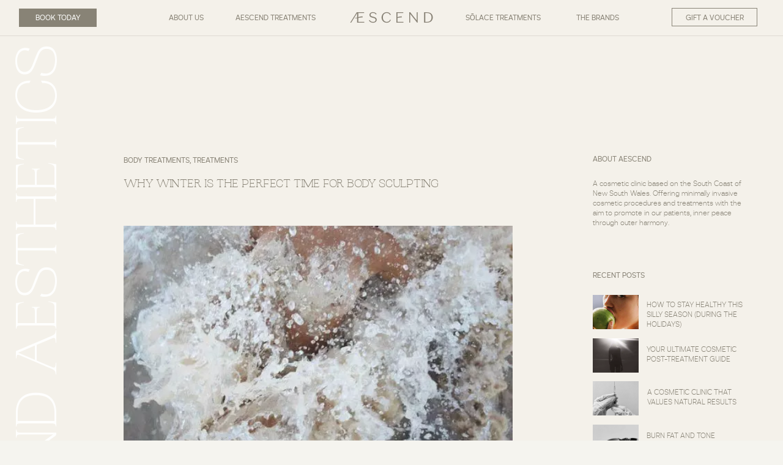

--- FILE ---
content_type: text/html; charset=UTF-8
request_url: https://aescend.com.au/is-winter-the-perfect-time-for-body-sculpting/
body_size: 44291
content:
<!DOCTYPE html>
<html lang="en-US" class="d">
<head>
<link rel="stylesheet" type="text/css" href="//lib.showit.co/engine/2.6.2/showit.css" />
<script data-cfasync="false" data-no-defer="1" data-no-minify="1" data-no-optimize="1">var ewww_webp_supported=!1;function check_webp_feature(A,e){var w;e=void 0!==e?e:function(){},ewww_webp_supported?e(ewww_webp_supported):((w=new Image).onload=function(){ewww_webp_supported=0<w.width&&0<w.height,e&&e(ewww_webp_supported)},w.onerror=function(){e&&e(!1)},w.src="data:image/webp;base64,"+{alpha:"UklGRkoAAABXRUJQVlA4WAoAAAAQAAAAAAAAAAAAQUxQSAwAAAARBxAR/Q9ERP8DAABWUDggGAAAABQBAJ0BKgEAAQAAAP4AAA3AAP7mtQAAAA=="}[A])}check_webp_feature("alpha");</script><script data-cfasync="false" data-no-defer="1" data-no-minify="1" data-no-optimize="1">var Arrive=function(c,w){"use strict";if(c.MutationObserver&&"undefined"!=typeof HTMLElement){var r,a=0,u=(r=HTMLElement.prototype.matches||HTMLElement.prototype.webkitMatchesSelector||HTMLElement.prototype.mozMatchesSelector||HTMLElement.prototype.msMatchesSelector,{matchesSelector:function(e,t){return e instanceof HTMLElement&&r.call(e,t)},addMethod:function(e,t,r){var a=e[t];e[t]=function(){return r.length==arguments.length?r.apply(this,arguments):"function"==typeof a?a.apply(this,arguments):void 0}},callCallbacks:function(e,t){t&&t.options.onceOnly&&1==t.firedElems.length&&(e=[e[0]]);for(var r,a=0;r=e[a];a++)r&&r.callback&&r.callback.call(r.elem,r.elem);t&&t.options.onceOnly&&1==t.firedElems.length&&t.me.unbindEventWithSelectorAndCallback.call(t.target,t.selector,t.callback)},checkChildNodesRecursively:function(e,t,r,a){for(var i,n=0;i=e[n];n++)r(i,t,a)&&a.push({callback:t.callback,elem:i}),0<i.childNodes.length&&u.checkChildNodesRecursively(i.childNodes,t,r,a)},mergeArrays:function(e,t){var r,a={};for(r in e)e.hasOwnProperty(r)&&(a[r]=e[r]);for(r in t)t.hasOwnProperty(r)&&(a[r]=t[r]);return a},toElementsArray:function(e){return e=void 0!==e&&("number"!=typeof e.length||e===c)?[e]:e}}),e=(l.prototype.addEvent=function(e,t,r,a){a={target:e,selector:t,options:r,callback:a,firedElems:[]};return this._beforeAdding&&this._beforeAdding(a),this._eventsBucket.push(a),a},l.prototype.removeEvent=function(e){for(var t,r=this._eventsBucket.length-1;t=this._eventsBucket[r];r--)e(t)&&(this._beforeRemoving&&this._beforeRemoving(t),(t=this._eventsBucket.splice(r,1))&&t.length&&(t[0].callback=null))},l.prototype.beforeAdding=function(e){this._beforeAdding=e},l.prototype.beforeRemoving=function(e){this._beforeRemoving=e},l),t=function(i,n){var o=new e,l=this,s={fireOnAttributesModification:!1};return o.beforeAdding(function(t){var e=t.target;e!==c.document&&e!==c||(e=document.getElementsByTagName("html")[0]);var r=new MutationObserver(function(e){n.call(this,e,t)}),a=i(t.options);r.observe(e,a),t.observer=r,t.me=l}),o.beforeRemoving(function(e){e.observer.disconnect()}),this.bindEvent=function(e,t,r){t=u.mergeArrays(s,t);for(var a=u.toElementsArray(this),i=0;i<a.length;i++)o.addEvent(a[i],e,t,r)},this.unbindEvent=function(){var r=u.toElementsArray(this);o.removeEvent(function(e){for(var t=0;t<r.length;t++)if(this===w||e.target===r[t])return!0;return!1})},this.unbindEventWithSelectorOrCallback=function(r){var a=u.toElementsArray(this),i=r,e="function"==typeof r?function(e){for(var t=0;t<a.length;t++)if((this===w||e.target===a[t])&&e.callback===i)return!0;return!1}:function(e){for(var t=0;t<a.length;t++)if((this===w||e.target===a[t])&&e.selector===r)return!0;return!1};o.removeEvent(e)},this.unbindEventWithSelectorAndCallback=function(r,a){var i=u.toElementsArray(this);o.removeEvent(function(e){for(var t=0;t<i.length;t++)if((this===w||e.target===i[t])&&e.selector===r&&e.callback===a)return!0;return!1})},this},i=new function(){var s={fireOnAttributesModification:!1,onceOnly:!1,existing:!1};function n(e,t,r){return!(!u.matchesSelector(e,t.selector)||(e._id===w&&(e._id=a++),-1!=t.firedElems.indexOf(e._id)))&&(t.firedElems.push(e._id),!0)}var c=(i=new t(function(e){var t={attributes:!1,childList:!0,subtree:!0};return e.fireOnAttributesModification&&(t.attributes=!0),t},function(e,i){e.forEach(function(e){var t=e.addedNodes,r=e.target,a=[];null!==t&&0<t.length?u.checkChildNodesRecursively(t,i,n,a):"attributes"===e.type&&n(r,i)&&a.push({callback:i.callback,elem:r}),u.callCallbacks(a,i)})})).bindEvent;return i.bindEvent=function(e,t,r){t=void 0===r?(r=t,s):u.mergeArrays(s,t);var a=u.toElementsArray(this);if(t.existing){for(var i=[],n=0;n<a.length;n++)for(var o=a[n].querySelectorAll(e),l=0;l<o.length;l++)i.push({callback:r,elem:o[l]});if(t.onceOnly&&i.length)return r.call(i[0].elem,i[0].elem);setTimeout(u.callCallbacks,1,i)}c.call(this,e,t,r)},i},o=new function(){var a={};function i(e,t){return u.matchesSelector(e,t.selector)}var n=(o=new t(function(){return{childList:!0,subtree:!0}},function(e,r){e.forEach(function(e){var t=e.removedNodes,e=[];null!==t&&0<t.length&&u.checkChildNodesRecursively(t,r,i,e),u.callCallbacks(e,r)})})).bindEvent;return o.bindEvent=function(e,t,r){t=void 0===r?(r=t,a):u.mergeArrays(a,t),n.call(this,e,t,r)},o};d(HTMLElement.prototype),d(NodeList.prototype),d(HTMLCollection.prototype),d(HTMLDocument.prototype),d(Window.prototype);var n={};return s(i,n,"unbindAllArrive"),s(o,n,"unbindAllLeave"),n}function l(){this._eventsBucket=[],this._beforeAdding=null,this._beforeRemoving=null}function s(e,t,r){u.addMethod(t,r,e.unbindEvent),u.addMethod(t,r,e.unbindEventWithSelectorOrCallback),u.addMethod(t,r,e.unbindEventWithSelectorAndCallback)}function d(e){e.arrive=i.bindEvent,s(i,e,"unbindArrive"),e.leave=o.bindEvent,s(o,e,"unbindLeave")}}(window,void 0),ewww_webp_supported=!1;function check_webp_feature(e,t){var r;ewww_webp_supported?t(ewww_webp_supported):((r=new Image).onload=function(){ewww_webp_supported=0<r.width&&0<r.height,t(ewww_webp_supported)},r.onerror=function(){t(!1)},r.src="data:image/webp;base64,"+{alpha:"UklGRkoAAABXRUJQVlA4WAoAAAAQAAAAAAAAAAAAQUxQSAwAAAARBxAR/Q9ERP8DAABWUDggGAAAABQBAJ0BKgEAAQAAAP4AAA3AAP7mtQAAAA==",animation:"UklGRlIAAABXRUJQVlA4WAoAAAASAAAAAAAAAAAAQU5JTQYAAAD/////AABBTk1GJgAAAAAAAAAAAAAAAAAAAGQAAABWUDhMDQAAAC8AAAAQBxAREYiI/gcA"}[e])}function ewwwLoadImages(e){if(e){for(var t=document.querySelectorAll(".batch-image img, .image-wrapper a, .ngg-pro-masonry-item a, .ngg-galleria-offscreen-seo-wrapper a"),r=0,a=t.length;r<a;r++)ewwwAttr(t[r],"data-src",t[r].getAttribute("data-webp")),ewwwAttr(t[r],"data-thumbnail",t[r].getAttribute("data-webp-thumbnail"));for(var i=document.querySelectorAll("div.woocommerce-product-gallery__image"),r=0,a=i.length;r<a;r++)ewwwAttr(i[r],"data-thumb",i[r].getAttribute("data-webp-thumb"))}for(var n=document.querySelectorAll("video"),r=0,a=n.length;r<a;r++)ewwwAttr(n[r],"poster",e?n[r].getAttribute("data-poster-webp"):n[r].getAttribute("data-poster-image"));for(var o,l=document.querySelectorAll("img.ewww_webp_lazy_load"),r=0,a=l.length;r<a;r++)e&&(ewwwAttr(l[r],"data-lazy-srcset",l[r].getAttribute("data-lazy-srcset-webp")),ewwwAttr(l[r],"data-srcset",l[r].getAttribute("data-srcset-webp")),ewwwAttr(l[r],"data-lazy-src",l[r].getAttribute("data-lazy-src-webp")),ewwwAttr(l[r],"data-src",l[r].getAttribute("data-src-webp")),ewwwAttr(l[r],"data-orig-file",l[r].getAttribute("data-webp-orig-file")),ewwwAttr(l[r],"data-medium-file",l[r].getAttribute("data-webp-medium-file")),ewwwAttr(l[r],"data-large-file",l[r].getAttribute("data-webp-large-file")),null!=(o=l[r].getAttribute("srcset"))&&!1!==o&&o.includes("R0lGOD")&&ewwwAttr(l[r],"src",l[r].getAttribute("data-lazy-src-webp"))),l[r].className=l[r].className.replace(/\bewww_webp_lazy_load\b/,"");for(var s=document.querySelectorAll(".ewww_webp"),r=0,a=s.length;r<a;r++)e?(ewwwAttr(s[r],"srcset",s[r].getAttribute("data-srcset-webp")),ewwwAttr(s[r],"src",s[r].getAttribute("data-src-webp")),ewwwAttr(s[r],"data-orig-file",s[r].getAttribute("data-webp-orig-file")),ewwwAttr(s[r],"data-medium-file",s[r].getAttribute("data-webp-medium-file")),ewwwAttr(s[r],"data-large-file",s[r].getAttribute("data-webp-large-file")),ewwwAttr(s[r],"data-large_image",s[r].getAttribute("data-webp-large_image")),ewwwAttr(s[r],"data-src",s[r].getAttribute("data-webp-src"))):(ewwwAttr(s[r],"srcset",s[r].getAttribute("data-srcset-img")),ewwwAttr(s[r],"src",s[r].getAttribute("data-src-img"))),s[r].className=s[r].className.replace(/\bewww_webp\b/,"ewww_webp_loaded");window.jQuery&&jQuery.fn.isotope&&jQuery.fn.imagesLoaded&&(jQuery(".fusion-posts-container-infinite").imagesLoaded(function(){jQuery(".fusion-posts-container-infinite").hasClass("isotope")&&jQuery(".fusion-posts-container-infinite").isotope()}),jQuery(".fusion-portfolio:not(.fusion-recent-works) .fusion-portfolio-wrapper").imagesLoaded(function(){jQuery(".fusion-portfolio:not(.fusion-recent-works) .fusion-portfolio-wrapper").isotope()}))}function ewwwWebPInit(e){ewwwLoadImages(e),ewwwNggLoadGalleries(e),document.arrive(".ewww_webp",function(){ewwwLoadImages(e)}),document.arrive(".ewww_webp_lazy_load",function(){ewwwLoadImages(e)}),document.arrive("videos",function(){ewwwLoadImages(e)}),"loading"==document.readyState?document.addEventListener("DOMContentLoaded",ewwwJSONParserInit):("undefined"!=typeof galleries&&ewwwNggParseGalleries(e),ewwwWooParseVariations(e))}function ewwwAttr(e,t,r){null!=r&&!1!==r&&e.setAttribute(t,r)}function ewwwJSONParserInit(){"undefined"!=typeof galleries&&check_webp_feature("alpha",ewwwNggParseGalleries),check_webp_feature("alpha",ewwwWooParseVariations)}function ewwwWooParseVariations(e){if(e)for(var t=document.querySelectorAll("form.variations_form"),r=0,a=t.length;r<a;r++){var i=t[r].getAttribute("data-product_variations"),n=!1;try{for(var o in i=JSON.parse(i))void 0!==i[o]&&void 0!==i[o].image&&(void 0!==i[o].image.src_webp&&(i[o].image.src=i[o].image.src_webp,n=!0),void 0!==i[o].image.srcset_webp&&(i[o].image.srcset=i[o].image.srcset_webp,n=!0),void 0!==i[o].image.full_src_webp&&(i[o].image.full_src=i[o].image.full_src_webp,n=!0),void 0!==i[o].image.gallery_thumbnail_src_webp&&(i[o].image.gallery_thumbnail_src=i[o].image.gallery_thumbnail_src_webp,n=!0),void 0!==i[o].image.thumb_src_webp&&(i[o].image.thumb_src=i[o].image.thumb_src_webp,n=!0));n&&ewwwAttr(t[r],"data-product_variations",JSON.stringify(i))}catch(e){}}}function ewwwNggParseGalleries(e){if(e)for(var t in galleries){var r=galleries[t];galleries[t].images_list=ewwwNggParseImageList(r.images_list)}}function ewwwNggLoadGalleries(e){e&&document.addEventListener("ngg.galleria.themeadded",function(e,t){window.ngg_galleria._create_backup=window.ngg_galleria.create,window.ngg_galleria.create=function(e,t){var r=$(e).data("id");return galleries["gallery_"+r].images_list=ewwwNggParseImageList(galleries["gallery_"+r].images_list),window.ngg_galleria._create_backup(e,t)}})}function ewwwNggParseImageList(e){for(var t in e){var r=e[t];if(void 0!==r["image-webp"]&&(e[t].image=r["image-webp"],delete e[t]["image-webp"]),void 0!==r["thumb-webp"]&&(e[t].thumb=r["thumb-webp"],delete e[t]["thumb-webp"]),void 0!==r.full_image_webp&&(e[t].full_image=r.full_image_webp,delete e[t].full_image_webp),void 0!==r.srcsets)for(var a in r.srcsets)nggSrcset=r.srcsets[a],void 0!==r.srcsets[a+"-webp"]&&(e[t].srcsets[a]=r.srcsets[a+"-webp"],delete e[t].srcsets[a+"-webp"]);if(void 0!==r.full_srcsets)for(var i in r.full_srcsets)nggFSrcset=r.full_srcsets[i],void 0!==r.full_srcsets[i+"-webp"]&&(e[t].full_srcsets[i]=r.full_srcsets[i+"-webp"],delete e[t].full_srcsets[i+"-webp"])}return e}check_webp_feature("alpha",ewwwWebPInit);</script><meta name='robots' content='index, follow, max-image-preview:large, max-snippet:-1, max-video-preview:-1' />

	<!-- This site is optimized with the Yoast SEO plugin v26.8 - https://yoast.com/product/yoast-seo-wordpress/ -->
	<title>Why Winter is the Perfect Time for Body Sculpting - Aescend Aesthetics</title>
	<meta name="description" content="Winter body sculpting is the secret to getting that summer body you have always dreamed of. Book in for a FREE consultation today!" />
	<link rel="canonical" href="https://aescend.com.au/is-winter-the-perfect-time-for-body-sculpting/" />
	<meta property="og:locale" content="en_US" />
	<meta property="og:type" content="article" />
	<meta property="og:title" content="Why Winter is the Perfect Time for Body Sculpting - Aescend Aesthetics" />
	<meta property="og:description" content="Winter body sculpting is the secret to getting that summer body you have always dreamed of. Book in for a FREE consultation today!" />
	<meta property="og:url" content="https://aescend.com.au/is-winter-the-perfect-time-for-body-sculpting/" />
	<meta property="og:site_name" content="Aescend Aesthetics" />
	<meta property="article:published_time" content="2023-07-24T07:30:19+00:00" />
	<meta property="article:modified_time" content="2023-08-23T21:30:04+00:00" />
	<meta property="og:image" content="https://aescend.com.au/wp-content/uploads/2023/05/c9bf681d754b7f25fda2e60c19821084.jpg" />
	<meta property="og:image:width" content="564" />
	<meta property="og:image:height" content="694" />
	<meta property="og:image:type" content="image/jpeg" />
	<meta name="author" content="Jenna Brown" />
	<meta name="twitter:card" content="summary_large_image" />
	<meta name="twitter:label1" content="Written by" />
	<meta name="twitter:data1" content="Jenna Brown" />
	<meta name="twitter:label2" content="Est. reading time" />
	<meta name="twitter:data2" content="2 minutes" />
	<script type="application/ld+json" class="yoast-schema-graph">{"@context":"https://schema.org","@graph":[{"@type":"Article","@id":"https://aescend.com.au/is-winter-the-perfect-time-for-body-sculpting/#article","isPartOf":{"@id":"https://aescend.com.au/is-winter-the-perfect-time-for-body-sculpting/"},"author":{"name":"Jenna Brown","@id":"https://aescend.com.au/#/schema/person/3defa58ddc14ff131c49260cf076ef7b"},"headline":"Why Winter is the Perfect Time for Body Sculpting","datePublished":"2023-07-24T07:30:19+00:00","dateModified":"2023-08-23T21:30:04+00:00","mainEntityOfPage":{"@id":"https://aescend.com.au/is-winter-the-perfect-time-for-body-sculpting/"},"wordCount":242,"commentCount":0,"image":{"@id":"https://aescend.com.au/is-winter-the-perfect-time-for-body-sculpting/#primaryimage"},"thumbnailUrl":"https://aescend.com.au/wp-content/uploads/2023/05/c9bf681d754b7f25fda2e60c19821084.jpg","articleSection":["Body Treatments","Treatments"],"inLanguage":"en-US","potentialAction":[{"@type":"CommentAction","name":"Comment","target":["https://aescend.com.au/is-winter-the-perfect-time-for-body-sculpting/#respond"]}]},{"@type":"WebPage","@id":"https://aescend.com.au/is-winter-the-perfect-time-for-body-sculpting/","url":"https://aescend.com.au/is-winter-the-perfect-time-for-body-sculpting/","name":"Why Winter is the Perfect Time for Body Sculpting - Aescend Aesthetics","isPartOf":{"@id":"https://aescend.com.au/#website"},"primaryImageOfPage":{"@id":"https://aescend.com.au/is-winter-the-perfect-time-for-body-sculpting/#primaryimage"},"image":{"@id":"https://aescend.com.au/is-winter-the-perfect-time-for-body-sculpting/#primaryimage"},"thumbnailUrl":"https://aescend.com.au/wp-content/uploads/2023/05/c9bf681d754b7f25fda2e60c19821084.jpg","datePublished":"2023-07-24T07:30:19+00:00","dateModified":"2023-08-23T21:30:04+00:00","author":{"@id":"https://aescend.com.au/#/schema/person/3defa58ddc14ff131c49260cf076ef7b"},"description":"Winter body sculpting is the secret to getting that summer body you have always dreamed of. Book in for a FREE consultation today!","breadcrumb":{"@id":"https://aescend.com.au/is-winter-the-perfect-time-for-body-sculpting/#breadcrumb"},"inLanguage":"en-US","potentialAction":[{"@type":"ReadAction","target":["https://aescend.com.au/is-winter-the-perfect-time-for-body-sculpting/"]}]},{"@type":"ImageObject","inLanguage":"en-US","@id":"https://aescend.com.au/is-winter-the-perfect-time-for-body-sculpting/#primaryimage","url":"https://aescend.com.au/wp-content/uploads/2023/05/c9bf681d754b7f25fda2e60c19821084.jpg","contentUrl":"https://aescend.com.au/wp-content/uploads/2023/05/c9bf681d754b7f25fda2e60c19821084.jpg","width":564,"height":694,"caption":"winter body sculpting"},{"@type":"BreadcrumbList","@id":"https://aescend.com.au/is-winter-the-perfect-time-for-body-sculpting/#breadcrumb","itemListElement":[{"@type":"ListItem","position":1,"name":"Home","item":"https://aescend.com.au/"},{"@type":"ListItem","position":2,"name":"Blog","item":"https://aescend.com.au/blog/"},{"@type":"ListItem","position":3,"name":"Why Winter is the Perfect Time for Body Sculpting"}]},{"@type":"WebSite","@id":"https://aescend.com.au/#website","url":"https://aescend.com.au/","name":"Aescend Aesthetics","description":"We are a discrete clinic offering minimally invasive cosmetic procedures and treatments. We aim to promote in our patients, inner peace throughouter harmony","potentialAction":[{"@type":"SearchAction","target":{"@type":"EntryPoint","urlTemplate":"https://aescend.com.au/?s={search_term_string}"},"query-input":{"@type":"PropertyValueSpecification","valueRequired":true,"valueName":"search_term_string"}}],"inLanguage":"en-US"},{"@type":"Person","@id":"https://aescend.com.au/#/schema/person/3defa58ddc14ff131c49260cf076ef7b","name":"Jenna Brown","image":{"@type":"ImageObject","inLanguage":"en-US","@id":"https://aescend.com.au/#/schema/person/image/","url":"https://secure.gravatar.com/avatar/f76e49e9bb9b1bc226ccce5766bc5ae5a94a0afd018bb5150337df1af85e701b?s=96&d=mm&r=g","contentUrl":"https://secure.gravatar.com/avatar/f76e49e9bb9b1bc226ccce5766bc5ae5a94a0afd018bb5150337df1af85e701b?s=96&d=mm&r=g","caption":"Jenna Brown"},"url":"https://aescend.com.au/author/aescendaescend-com-au/"}]}</script>
	<!-- / Yoast SEO plugin. -->


<link rel="alternate" type="application/rss+xml" title="Aescend Aesthetics &raquo; Feed" href="https://aescend.com.au/feed/" />
<link rel="alternate" type="application/rss+xml" title="Aescend Aesthetics &raquo; Comments Feed" href="https://aescend.com.au/comments/feed/" />
<link rel="alternate" type="application/rss+xml" title="Aescend Aesthetics &raquo; Why Winter is the Perfect Time for Body Sculpting Comments Feed" href="https://aescend.com.au/is-winter-the-perfect-time-for-body-sculpting/feed/" />
		<style>
			.lazyload,
			.lazyloading {
				max-width: 100%;
			}
		</style>
		<script type="text/javascript">
/* <![CDATA[ */
window._wpemojiSettings = {"baseUrl":"https:\/\/s.w.org\/images\/core\/emoji\/16.0.1\/72x72\/","ext":".png","svgUrl":"https:\/\/s.w.org\/images\/core\/emoji\/16.0.1\/svg\/","svgExt":".svg","source":{"concatemoji":"https:\/\/aescend.com.au\/wp-includes\/js\/wp-emoji-release.min.js?ver=6.8.3"}};
/*! This file is auto-generated */
!function(s,n){var o,i,e;function c(e){try{var t={supportTests:e,timestamp:(new Date).valueOf()};sessionStorage.setItem(o,JSON.stringify(t))}catch(e){}}function p(e,t,n){e.clearRect(0,0,e.canvas.width,e.canvas.height),e.fillText(t,0,0);var t=new Uint32Array(e.getImageData(0,0,e.canvas.width,e.canvas.height).data),a=(e.clearRect(0,0,e.canvas.width,e.canvas.height),e.fillText(n,0,0),new Uint32Array(e.getImageData(0,0,e.canvas.width,e.canvas.height).data));return t.every(function(e,t){return e===a[t]})}function u(e,t){e.clearRect(0,0,e.canvas.width,e.canvas.height),e.fillText(t,0,0);for(var n=e.getImageData(16,16,1,1),a=0;a<n.data.length;a++)if(0!==n.data[a])return!1;return!0}function f(e,t,n,a){switch(t){case"flag":return n(e,"\ud83c\udff3\ufe0f\u200d\u26a7\ufe0f","\ud83c\udff3\ufe0f\u200b\u26a7\ufe0f")?!1:!n(e,"\ud83c\udde8\ud83c\uddf6","\ud83c\udde8\u200b\ud83c\uddf6")&&!n(e,"\ud83c\udff4\udb40\udc67\udb40\udc62\udb40\udc65\udb40\udc6e\udb40\udc67\udb40\udc7f","\ud83c\udff4\u200b\udb40\udc67\u200b\udb40\udc62\u200b\udb40\udc65\u200b\udb40\udc6e\u200b\udb40\udc67\u200b\udb40\udc7f");case"emoji":return!a(e,"\ud83e\udedf")}return!1}function g(e,t,n,a){var r="undefined"!=typeof WorkerGlobalScope&&self instanceof WorkerGlobalScope?new OffscreenCanvas(300,150):s.createElement("canvas"),o=r.getContext("2d",{willReadFrequently:!0}),i=(o.textBaseline="top",o.font="600 32px Arial",{});return e.forEach(function(e){i[e]=t(o,e,n,a)}),i}function t(e){var t=s.createElement("script");t.src=e,t.defer=!0,s.head.appendChild(t)}"undefined"!=typeof Promise&&(o="wpEmojiSettingsSupports",i=["flag","emoji"],n.supports={everything:!0,everythingExceptFlag:!0},e=new Promise(function(e){s.addEventListener("DOMContentLoaded",e,{once:!0})}),new Promise(function(t){var n=function(){try{var e=JSON.parse(sessionStorage.getItem(o));if("object"==typeof e&&"number"==typeof e.timestamp&&(new Date).valueOf()<e.timestamp+604800&&"object"==typeof e.supportTests)return e.supportTests}catch(e){}return null}();if(!n){if("undefined"!=typeof Worker&&"undefined"!=typeof OffscreenCanvas&&"undefined"!=typeof URL&&URL.createObjectURL&&"undefined"!=typeof Blob)try{var e="postMessage("+g.toString()+"("+[JSON.stringify(i),f.toString(),p.toString(),u.toString()].join(",")+"));",a=new Blob([e],{type:"text/javascript"}),r=new Worker(URL.createObjectURL(a),{name:"wpTestEmojiSupports"});return void(r.onmessage=function(e){c(n=e.data),r.terminate(),t(n)})}catch(e){}c(n=g(i,f,p,u))}t(n)}).then(function(e){for(var t in e)n.supports[t]=e[t],n.supports.everything=n.supports.everything&&n.supports[t],"flag"!==t&&(n.supports.everythingExceptFlag=n.supports.everythingExceptFlag&&n.supports[t]);n.supports.everythingExceptFlag=n.supports.everythingExceptFlag&&!n.supports.flag,n.DOMReady=!1,n.readyCallback=function(){n.DOMReady=!0}}).then(function(){return e}).then(function(){var e;n.supports.everything||(n.readyCallback(),(e=n.source||{}).concatemoji?t(e.concatemoji):e.wpemoji&&e.twemoji&&(t(e.twemoji),t(e.wpemoji)))}))}((window,document),window._wpemojiSettings);
/* ]]> */
</script>
<style id='wp-emoji-styles-inline-css' type='text/css'>

	img.wp-smiley, img.emoji {
		display: inline !important;
		border: none !important;
		box-shadow: none !important;
		height: 1em !important;
		width: 1em !important;
		margin: 0 0.07em !important;
		vertical-align: -0.1em !important;
		background: none !important;
		padding: 0 !important;
	}
</style>
<link rel='stylesheet' id='wp-block-library-css' href='https://aescend.com.au/wp-includes/css/dist/block-library/style.min.css?ver=6.8.3' type='text/css' media='all' />
<style id='classic-theme-styles-inline-css' type='text/css'>
/*! This file is auto-generated */
.wp-block-button__link{color:#fff;background-color:#32373c;border-radius:9999px;box-shadow:none;text-decoration:none;padding:calc(.667em + 2px) calc(1.333em + 2px);font-size:1.125em}.wp-block-file__button{background:#32373c;color:#fff;text-decoration:none}
</style>
<style id='global-styles-inline-css' type='text/css'>
:root{--wp--preset--aspect-ratio--square: 1;--wp--preset--aspect-ratio--4-3: 4/3;--wp--preset--aspect-ratio--3-4: 3/4;--wp--preset--aspect-ratio--3-2: 3/2;--wp--preset--aspect-ratio--2-3: 2/3;--wp--preset--aspect-ratio--16-9: 16/9;--wp--preset--aspect-ratio--9-16: 9/16;--wp--preset--color--black: #000000;--wp--preset--color--cyan-bluish-gray: #abb8c3;--wp--preset--color--white: #ffffff;--wp--preset--color--pale-pink: #f78da7;--wp--preset--color--vivid-red: #cf2e2e;--wp--preset--color--luminous-vivid-orange: #ff6900;--wp--preset--color--luminous-vivid-amber: #fcb900;--wp--preset--color--light-green-cyan: #7bdcb5;--wp--preset--color--vivid-green-cyan: #00d084;--wp--preset--color--pale-cyan-blue: #8ed1fc;--wp--preset--color--vivid-cyan-blue: #0693e3;--wp--preset--color--vivid-purple: #9b51e0;--wp--preset--gradient--vivid-cyan-blue-to-vivid-purple: linear-gradient(135deg,rgba(6,147,227,1) 0%,rgb(155,81,224) 100%);--wp--preset--gradient--light-green-cyan-to-vivid-green-cyan: linear-gradient(135deg,rgb(122,220,180) 0%,rgb(0,208,130) 100%);--wp--preset--gradient--luminous-vivid-amber-to-luminous-vivid-orange: linear-gradient(135deg,rgba(252,185,0,1) 0%,rgba(255,105,0,1) 100%);--wp--preset--gradient--luminous-vivid-orange-to-vivid-red: linear-gradient(135deg,rgba(255,105,0,1) 0%,rgb(207,46,46) 100%);--wp--preset--gradient--very-light-gray-to-cyan-bluish-gray: linear-gradient(135deg,rgb(238,238,238) 0%,rgb(169,184,195) 100%);--wp--preset--gradient--cool-to-warm-spectrum: linear-gradient(135deg,rgb(74,234,220) 0%,rgb(151,120,209) 20%,rgb(207,42,186) 40%,rgb(238,44,130) 60%,rgb(251,105,98) 80%,rgb(254,248,76) 100%);--wp--preset--gradient--blush-light-purple: linear-gradient(135deg,rgb(255,206,236) 0%,rgb(152,150,240) 100%);--wp--preset--gradient--blush-bordeaux: linear-gradient(135deg,rgb(254,205,165) 0%,rgb(254,45,45) 50%,rgb(107,0,62) 100%);--wp--preset--gradient--luminous-dusk: linear-gradient(135deg,rgb(255,203,112) 0%,rgb(199,81,192) 50%,rgb(65,88,208) 100%);--wp--preset--gradient--pale-ocean: linear-gradient(135deg,rgb(255,245,203) 0%,rgb(182,227,212) 50%,rgb(51,167,181) 100%);--wp--preset--gradient--electric-grass: linear-gradient(135deg,rgb(202,248,128) 0%,rgb(113,206,126) 100%);--wp--preset--gradient--midnight: linear-gradient(135deg,rgb(2,3,129) 0%,rgb(40,116,252) 100%);--wp--preset--font-size--small: 13px;--wp--preset--font-size--medium: 20px;--wp--preset--font-size--large: 36px;--wp--preset--font-size--x-large: 42px;--wp--preset--spacing--20: 0.44rem;--wp--preset--spacing--30: 0.67rem;--wp--preset--spacing--40: 1rem;--wp--preset--spacing--50: 1.5rem;--wp--preset--spacing--60: 2.25rem;--wp--preset--spacing--70: 3.38rem;--wp--preset--spacing--80: 5.06rem;--wp--preset--shadow--natural: 6px 6px 9px rgba(0, 0, 0, 0.2);--wp--preset--shadow--deep: 12px 12px 50px rgba(0, 0, 0, 0.4);--wp--preset--shadow--sharp: 6px 6px 0px rgba(0, 0, 0, 0.2);--wp--preset--shadow--outlined: 6px 6px 0px -3px rgba(255, 255, 255, 1), 6px 6px rgba(0, 0, 0, 1);--wp--preset--shadow--crisp: 6px 6px 0px rgba(0, 0, 0, 1);}:where(.is-layout-flex){gap: 0.5em;}:where(.is-layout-grid){gap: 0.5em;}body .is-layout-flex{display: flex;}.is-layout-flex{flex-wrap: wrap;align-items: center;}.is-layout-flex > :is(*, div){margin: 0;}body .is-layout-grid{display: grid;}.is-layout-grid > :is(*, div){margin: 0;}:where(.wp-block-columns.is-layout-flex){gap: 2em;}:where(.wp-block-columns.is-layout-grid){gap: 2em;}:where(.wp-block-post-template.is-layout-flex){gap: 1.25em;}:where(.wp-block-post-template.is-layout-grid){gap: 1.25em;}.has-black-color{color: var(--wp--preset--color--black) !important;}.has-cyan-bluish-gray-color{color: var(--wp--preset--color--cyan-bluish-gray) !important;}.has-white-color{color: var(--wp--preset--color--white) !important;}.has-pale-pink-color{color: var(--wp--preset--color--pale-pink) !important;}.has-vivid-red-color{color: var(--wp--preset--color--vivid-red) !important;}.has-luminous-vivid-orange-color{color: var(--wp--preset--color--luminous-vivid-orange) !important;}.has-luminous-vivid-amber-color{color: var(--wp--preset--color--luminous-vivid-amber) !important;}.has-light-green-cyan-color{color: var(--wp--preset--color--light-green-cyan) !important;}.has-vivid-green-cyan-color{color: var(--wp--preset--color--vivid-green-cyan) !important;}.has-pale-cyan-blue-color{color: var(--wp--preset--color--pale-cyan-blue) !important;}.has-vivid-cyan-blue-color{color: var(--wp--preset--color--vivid-cyan-blue) !important;}.has-vivid-purple-color{color: var(--wp--preset--color--vivid-purple) !important;}.has-black-background-color{background-color: var(--wp--preset--color--black) !important;}.has-cyan-bluish-gray-background-color{background-color: var(--wp--preset--color--cyan-bluish-gray) !important;}.has-white-background-color{background-color: var(--wp--preset--color--white) !important;}.has-pale-pink-background-color{background-color: var(--wp--preset--color--pale-pink) !important;}.has-vivid-red-background-color{background-color: var(--wp--preset--color--vivid-red) !important;}.has-luminous-vivid-orange-background-color{background-color: var(--wp--preset--color--luminous-vivid-orange) !important;}.has-luminous-vivid-amber-background-color{background-color: var(--wp--preset--color--luminous-vivid-amber) !important;}.has-light-green-cyan-background-color{background-color: var(--wp--preset--color--light-green-cyan) !important;}.has-vivid-green-cyan-background-color{background-color: var(--wp--preset--color--vivid-green-cyan) !important;}.has-pale-cyan-blue-background-color{background-color: var(--wp--preset--color--pale-cyan-blue) !important;}.has-vivid-cyan-blue-background-color{background-color: var(--wp--preset--color--vivid-cyan-blue) !important;}.has-vivid-purple-background-color{background-color: var(--wp--preset--color--vivid-purple) !important;}.has-black-border-color{border-color: var(--wp--preset--color--black) !important;}.has-cyan-bluish-gray-border-color{border-color: var(--wp--preset--color--cyan-bluish-gray) !important;}.has-white-border-color{border-color: var(--wp--preset--color--white) !important;}.has-pale-pink-border-color{border-color: var(--wp--preset--color--pale-pink) !important;}.has-vivid-red-border-color{border-color: var(--wp--preset--color--vivid-red) !important;}.has-luminous-vivid-orange-border-color{border-color: var(--wp--preset--color--luminous-vivid-orange) !important;}.has-luminous-vivid-amber-border-color{border-color: var(--wp--preset--color--luminous-vivid-amber) !important;}.has-light-green-cyan-border-color{border-color: var(--wp--preset--color--light-green-cyan) !important;}.has-vivid-green-cyan-border-color{border-color: var(--wp--preset--color--vivid-green-cyan) !important;}.has-pale-cyan-blue-border-color{border-color: var(--wp--preset--color--pale-cyan-blue) !important;}.has-vivid-cyan-blue-border-color{border-color: var(--wp--preset--color--vivid-cyan-blue) !important;}.has-vivid-purple-border-color{border-color: var(--wp--preset--color--vivid-purple) !important;}.has-vivid-cyan-blue-to-vivid-purple-gradient-background{background: var(--wp--preset--gradient--vivid-cyan-blue-to-vivid-purple) !important;}.has-light-green-cyan-to-vivid-green-cyan-gradient-background{background: var(--wp--preset--gradient--light-green-cyan-to-vivid-green-cyan) !important;}.has-luminous-vivid-amber-to-luminous-vivid-orange-gradient-background{background: var(--wp--preset--gradient--luminous-vivid-amber-to-luminous-vivid-orange) !important;}.has-luminous-vivid-orange-to-vivid-red-gradient-background{background: var(--wp--preset--gradient--luminous-vivid-orange-to-vivid-red) !important;}.has-very-light-gray-to-cyan-bluish-gray-gradient-background{background: var(--wp--preset--gradient--very-light-gray-to-cyan-bluish-gray) !important;}.has-cool-to-warm-spectrum-gradient-background{background: var(--wp--preset--gradient--cool-to-warm-spectrum) !important;}.has-blush-light-purple-gradient-background{background: var(--wp--preset--gradient--blush-light-purple) !important;}.has-blush-bordeaux-gradient-background{background: var(--wp--preset--gradient--blush-bordeaux) !important;}.has-luminous-dusk-gradient-background{background: var(--wp--preset--gradient--luminous-dusk) !important;}.has-pale-ocean-gradient-background{background: var(--wp--preset--gradient--pale-ocean) !important;}.has-electric-grass-gradient-background{background: var(--wp--preset--gradient--electric-grass) !important;}.has-midnight-gradient-background{background: var(--wp--preset--gradient--midnight) !important;}.has-small-font-size{font-size: var(--wp--preset--font-size--small) !important;}.has-medium-font-size{font-size: var(--wp--preset--font-size--medium) !important;}.has-large-font-size{font-size: var(--wp--preset--font-size--large) !important;}.has-x-large-font-size{font-size: var(--wp--preset--font-size--x-large) !important;}
:where(.wp-block-post-template.is-layout-flex){gap: 1.25em;}:where(.wp-block-post-template.is-layout-grid){gap: 1.25em;}
:where(.wp-block-columns.is-layout-flex){gap: 2em;}:where(.wp-block-columns.is-layout-grid){gap: 2em;}
:root :where(.wp-block-pullquote){font-size: 1.5em;line-height: 1.6;}
</style>
<link rel='stylesheet' id='pub-style-css' href='https://aescend.com.au/wp-content/themes/showit/pubs/kk8rzep4q8y3hqb79eyy_w/20251127001355Sgag8aa/assets/pub.css?ver=1764202451' type='text/css' media='all' />
<script type="text/javascript" src="https://aescend.com.au/wp-includes/js/jquery/jquery.min.js?ver=3.7.1" id="jquery-core-js"></script>
<script type="text/javascript" id="jquery-core-js-after">
/* <![CDATA[ */
$ = jQuery;
/* ]]> */
</script>
<script type="text/javascript" src="https://aescend.com.au/wp-content/themes/showit/pubs/kk8rzep4q8y3hqb79eyy_w/20251127001355Sgag8aa/assets/pub.js?ver=1764202451" id="pub-script-js"></script>
<link rel="https://api.w.org/" href="https://aescend.com.au/wp-json/" /><link rel="alternate" title="JSON" type="application/json" href="https://aescend.com.au/wp-json/wp/v2/posts/1272" /><link rel="EditURI" type="application/rsd+xml" title="RSD" href="https://aescend.com.au/xmlrpc.php?rsd" />
<link rel='shortlink' href='https://aescend.com.au/?p=1272' />
<link rel="alternate" title="oEmbed (JSON)" type="application/json+oembed" href="https://aescend.com.au/wp-json/oembed/1.0/embed?url=https%3A%2F%2Faescend.com.au%2Fis-winter-the-perfect-time-for-body-sculpting%2F" />
<link rel="alternate" title="oEmbed (XML)" type="text/xml+oembed" href="https://aescend.com.au/wp-json/oembed/1.0/embed?url=https%3A%2F%2Faescend.com.au%2Fis-winter-the-perfect-time-for-body-sculpting%2F&#038;format=xml" />
<script type="text/javascript">var ajaxurl = "https://aescend.com.au/wp-admin/admin-ajax.php";</script>		<script>
			document.documentElement.className = document.documentElement.className.replace('no-js', 'js');
		</script>
				<style>
			.no-js img.lazyload {
				display: none;
			}

			figure.wp-block-image img.lazyloading {
				min-width: 150px;
			}

			.lazyload,
			.lazyloading {
				--smush-placeholder-width: 100px;
				--smush-placeholder-aspect-ratio: 1/1;
				width: var(--smush-image-width, var(--smush-placeholder-width)) !important;
				aspect-ratio: var(--smush-image-aspect-ratio, var(--smush-placeholder-aspect-ratio)) !important;
			}

						.lazyload, .lazyloading {
				opacity: 0;
			}

			.lazyloaded {
				opacity: 1;
				transition: opacity 400ms;
				transition-delay: 0ms;
			}

					</style>
		<noscript><style>.lazyload[data-src]{display:none !important;}</style></noscript><style>.lazyload{background-image:none !important;}.lazyload:before{background-image:none !important;}</style><style>.wp-block-gallery.is-cropped .blocks-gallery-item picture{height:100%;width:100%;}</style>
<meta charset="UTF-8" />
<meta name="viewport" content="width=device-width, initial-scale=1" />
<link rel="icon" type="image/png" href="//static.showit.co/200/JFpHSOWGQEyyPEt3PCIayg/176616/aescend_logo_7_rgb_white.png" />
<link rel="preconnect" href="https://static.showit.co" />


<style>
@font-face{font-family:Aeonik Regular;src:url('//static.showit.co/file/XU0Rgw8IQXafSLnLVMVqSw/shared/aeonik-regular-webfont.woff');}
@font-face{font-family:Aeonik Light;src:url('//static.showit.co/file/AAcvs31qSOiZ-m_EhtMdGQ/shared/aeonik-light-webfont.woff');}
@font-face{font-family:PP Woodland Ultralight;src:url('//static.showit.co/file/UKGpBodtQXiWCKKzmgEjyQ/shared/ppwoodland-ultralight-webfont.woff');}
@font-face{font-family:Snell Reg;src:url('//static.showit.co/file/Xr6-DBjhg_N-yrjpl01PBQ/176616/snellbt-regular-webfont.woff');}
</style>
<script id="init_data" type="application/json">
{"mobile":{"w":320},"desktop":{"w":1200,"defaultTrIn":{"type":"fade"},"defaultTrOut":{"type":"fade"},"bgFillType":"color","bgColor":"colors-5"},"sid":"kk8rzep4q8y3hqb79eyy_w","break":768,"assetURL":"//static.showit.co","contactFormId":"176616/308860","cfAction":"aHR0cHM6Ly9jbGllbnRzZXJ2aWNlLnNob3dpdC5jby9jb250YWN0Zm9ybQ==","sgAction":"aHR0cHM6Ly9jbGllbnRzZXJ2aWNlLnNob3dpdC5jby9zb2NpYWxncmlk","blockData":[{"slug":"light-header","visible":"a","states":[{"d":{"bgFillType":"color","bgColor":"#000000:0","bgMediaType":"none"},"m":{"bgFillType":"color","bgColor":"#000000:0","bgMediaType":"none"},"slug":"main"},{"d":{"bgFillType":"color","bgColor":"#000000:0","bgMediaType":"none"},"m":{"bgFillType":"color","bgColor":"#000000:0","bgMediaType":"none"},"slug":"about-us"},{"d":{"bgFillType":"color","bgColor":"#000000:0","bgMediaType":"none"},"m":{"bgFillType":"color","bgColor":"#000000:0","bgMediaType":"none"},"slug":"the-brands"},{"d":{"bgFillType":"color","bgColor":"#000000:0","bgMediaType":"none"},"m":{"bgFillType":"color","bgColor":"#000000:0","bgMediaType":"none"},"slug":"the-gallery"},{"d":{"bgFillType":"color","bgColor":"#000000:0","bgMediaType":"none"},"m":{"bgFillType":"color","bgColor":"#000000:0","bgMediaType":"none"},"slug":"aescend"},{"d":{"bgFillType":"color","bgColor":"#000000:0","bgMediaType":"none"},"m":{"bgFillType":"color","bgColor":"#000000:0","bgMediaType":"none"},"slug":"solace"}],"d":{"h":1,"w":1200,"locking":{"side":"st"},"bgFillType":"color","bgColor":"#000000:0","bgMediaType":"none"},"m":{"h":1,"w":320,"locking":{"side":"st"},"bgFillType":"color","bgColor":"#000000:0","bgMediaType":"none"},"stateTrans":[{},{},{},{},{},{}]},{"slug":"blog-side-bar","visible":"d","states":[{"d":{"bgFillType":"color","bgColor":"#000000:0","bgMediaType":"none"},"m":{"bgFillType":"color","bgColor":"#000000:0","bgMediaType":"none"},"slug":"view-1"},{"d":{"bgFillType":"color","bgColor":"#000000:0","bgMediaType":"none"},"m":{"bgFillType":"color","bgColor":"#000000:0","bgMediaType":"none"},"slug":"view-2"},{"d":{"bgFillType":"color","bgColor":"#000000:0","bgMediaType":"none"},"m":{"bgFillType":"color","bgColor":"#000000:0","bgMediaType":"none"},"slug":"view-3"},{"d":{"bgFillType":"color","bgColor":"#000000:0","bgMediaType":"none"},"m":{"bgFillType":"color","bgColor":"#000000:0","bgMediaType":"none"},"slug":"view-4"}],"d":{"h":1,"w":1200,"locking":{"side":"st"},"bgFillType":"color","bgColor":"#000000:0","bgMediaType":"none"},"m":{"h":1,"w":320,"bgFillType":"color","bgColor":"#000000:0","bgMediaType":"none"},"wpPostLookup":true,"stateTrans":[{},{},{},{}]},{"slug":"aescend-aesthetics","visible":"d","states":[],"d":{"h":1,"w":1200,"bgFillType":"color","bgColor":"colors-7","bgMediaType":"none"},"m":{"h":200,"w":320,"bgFillType":"color","bgColor":"colors-7","bgMediaType":"none"}},{"slug":"post-title","visible":"a","states":[],"d":{"h":756,"w":1200,"bgFillType":"color","bgColor":"colors-6","bgMediaType":"none"},"m":{"h":613,"w":320,"bgFillType":"color","bgColor":"colors-6","bgMediaType":"none"}},{"slug":"post-layout-1","visible":"a","states":[{"d":{"bgFillType":"color","bgColor":"#000000:0","bgMediaType":"none"},"m":{"bgFillType":"color","bgColor":"#000000:0","bgMediaType":"none"},"slug":"view-1"}],"d":{"h":479,"w":1200,"locking":{"offset":100},"nature":"dH","bgFillType":"color","bgColor":"colors-6","bgMediaType":"none"},"m":{"h":348,"w":320,"nature":"dH","bgFillType":"color","bgColor":"colors-6","bgMediaType":"none"},"stateTrans":[{}]},{"slug":"footer","visible":"a","states":[],"d":{"h":723,"w":1200,"bgFillType":"color","bgColor":"colors-3","bgMediaType":"none"},"m":{"h":893,"w":320,"bgFillType":"color","bgColor":"colors-5","bgMediaType":"none"}},{"slug":"mobile-nav","visible":"m","states":[{"d":{"bgFillType":"color","bgColor":"#000000:0","bgMediaType":"none"},"m":{"bgFillType":"color","bgColor":"#000000:0","bgMediaType":"none"},"slug":"view-1"}],"d":{"h":449,"w":1200,"bgFillType":"color","bgColor":"colors-5","bgMediaType":"none"},"m":{"h":649,"w":320,"locking":{"side":"t"},"stateTrIn":{"type":"none"},"stateTrOut":{"type":"slide","direction":"Up"},"bgFillType":"color","bgColor":"colors-5","bgMediaType":"none"},"stateTrans":[{"m":{"out":{"cl":"slideOutUp","d":"0.5","dl":"0","od":"slideOutDown"}}}]}],"elementData":[{"type":"simple","visible":"a","id":"light-header_main_0","blockId":"light-header","m":{"x":-4,"y":0,"w":329,"h":39,"a":0},"d":{"x":-8,"y":-7,"w":1217,"h":65,"a":0,"lockH":"s"}},{"type":"text","visible":"d","id":"light-header_main_1","blockId":"light-header","m":{"x":109,"y":-8,"w":102,"h":17,"a":0},"d":{"x":883,"y":14,"w":108,"h":30,"a":0}},{"type":"text","visible":"d","id":"light-header_main_2","blockId":"light-header","m":{"x":109,"y":-8,"w":102,"h":17,"a":0},"d":{"x":210,"y":14,"w":108,"h":30,"a":0}},{"type":"simple","visible":"d","id":"light-header_main_3","blockId":"light-header","m":{"x":48,"y":6,"w":224,"h":28,"a":0},"d":{"x":31,"y":14,"w":127,"h":30,"a":0,"lockH":"l"}},{"type":"text","visible":"d","id":"light-header_main_4","blockId":"light-header","m":{"x":204,"y":10,"w":107,"h":21,"a":0},"d":{"x":31,"y":14,"w":127,"h":30,"a":0,"lockH":"l"}},{"type":"line","visible":"a","id":"light-header_main_8","blockId":"light-header","m":{"x":-4,"y":38,"w":329,"h":1,"a":0},"d":{"x":-32,"y":58,"w":1265,"h":1,"a":0,"lockH":"s"}},{"type":"svg","visible":"a","id":"light-header_main_9","blockId":"light-header","m":{"x":10,"y":12,"w":111,"h":25,"a":0,"gs":{"t":"fit"}},"d":{"x":532,"y":18,"w":136,"h":20,"a":0,"gs":{"t":"fit"}},"c":{"key":"e2wDXZ7zTNC9JEC2Kso5vQ/176616/aescend_logo_4_rgb_tan.svg","aspect_ratio":7.31707}},{"type":"icon","visible":"m","id":"light-header_main_10","blockId":"light-header","m":{"x":279,"y":12,"w":34,"h":25,"a":0},"d":{"x":550,"y":-49,"w":100,"h":100,"a":0},"pc":[{"type":"show","block":"mobile-nav"}]},{"type":"simple","visible":"d","id":"light-header_main_11","blockId":"light-header","m":{"x":48,"y":6,"w":224,"h":28,"a":0},"d":{"x":1018,"y":13,"w":140,"h":30,"a":0,"lockH":"r"}},{"type":"text","visible":"d","id":"light-header_main_12","blockId":"light-header","m":{"x":204,"y":10,"w":107,"h":21,"a":0},"d":{"x":1018,"y":14,"w":140,"h":30,"a":0,"lockH":"r"}},{"type":"text","visible":"d","id":"light-header_main_13","blockId":"light-header","m":{"x":109,"y":-8,"w":102,"h":17,"a":0},"d":{"x":342,"y":14,"w":137,"h":30,"a":0}},{"type":"text","visible":"d","id":"light-header_main_14","blockId":"light-header","m":{"x":109,"y":-8,"w":102,"h":17,"a":0},"d":{"x":714,"y":14,"w":137,"h":30,"a":0}},{"type":"simple","visible":"d","id":"light-header_about-us_0","blockId":"light-header","m":{"x":48,"y":0,"w":224,"h":0.7,"a":0},"d":{"x":0,"y":-4,"w":1200,"h":833,"a":0,"lockH":"s"}},{"type":"svg","visible":"d","id":"light-header_about-us_1","blockId":"light-header","m":{"x":91,"y":8,"w":136,"h":31,"a":0,"gs":{"t":"fit"}},"d":{"x":535,"y":18,"w":136,"h":20,"a":0,"gs":{"t":"fit"}},"c":{"key":"e2wDXZ7zTNC9JEC2Kso5vQ/176616/aescend_logo_4_rgb_tan.svg","aspect_ratio":7.31707}},{"type":"simple","visible":"d","id":"light-header_about-us_2","blockId":"light-header","m":{"x":48,"y":6,"w":224,"h":28,"a":0},"d":{"x":31,"y":14,"w":127,"h":30,"a":0,"lockH":"l"}},{"type":"text","visible":"d","id":"light-header_about-us_3","blockId":"light-header","m":{"x":204,"y":10,"w":107,"h":21,"a":0},"d":{"x":31,"y":14,"w":127,"h":30,"a":0,"lockH":"l"}},{"type":"line","visible":"d","id":"light-header_about-us_4","blockId":"light-header","m":{"x":48,"y":-1,"w":224,"h":3,"a":0},"d":{"x":0,"y":54,"w":1200,"h":1,"a":0,"lockH":"s"}},{"type":"icon","visible":"d","id":"light-header_about-us_5","blockId":"light-header","m":{"x":135,"y":2,"w":50,"h":50,"a":0},"d":{"x":1074,"y":67,"w":23,"h":20,"a":0,"lockH":"r"}},{"type":"icon","visible":"d","id":"light-header_about-us_6","blockId":"light-header","m":{"x":135,"y":2,"w":50,"h":50,"a":0},"d":{"x":1106,"y":67,"w":23,"h":20,"a":0,"lockH":"r"}},{"type":"text","visible":"d","id":"light-header_about-us_7","blockId":"light-header","m":{"x":123,"y":290,"w":75,"h":25,"a":0},"d":{"x":-92,"y":728,"w":1400,"h":121,"a":0}},{"type":"simple","visible":"d","id":"light-header_about-us_8","blockId":"light-header","m":{"x":48,"y":6,"w":224,"h":28,"a":0},"d":{"x":1018,"y":13,"w":140,"h":30,"a":0,"lockH":"r"}},{"type":"text","visible":"d","id":"light-header_about-us_9","blockId":"light-header","m":{"x":204,"y":10,"w":107,"h":21,"a":0},"d":{"x":1018,"y":14,"w":140,"h":30,"a":0,"lockH":"r"}},{"type":"text","visible":"d","id":"light-header_about-us_10","blockId":"light-header","m":{"x":109,"y":-8,"w":102,"h":17,"a":0},"d":{"x":883,"y":14,"w":108,"h":30,"a":0}},{"type":"text","visible":"d","id":"light-header_about-us_11","blockId":"light-header","m":{"x":109,"y":-8,"w":102,"h":17,"a":0},"d":{"x":210,"y":14,"w":108,"h":30,"a":0}},{"type":"text","visible":"d","id":"light-header_about-us_12","blockId":"light-header","m":{"x":109,"y":-8,"w":102,"h":17,"a":0},"d":{"x":342,"y":14,"w":137,"h":30,"a":0}},{"type":"text","visible":"d","id":"light-header_about-us_13","blockId":"light-header","m":{"x":109,"y":-8,"w":102,"h":17,"a":0},"d":{"x":714,"y":14,"w":137,"h":30,"a":0}},{"type":"text","visible":"d","id":"light-header_about-us_14","blockId":"light-header","m":{"x":95,"y":15,"w":130.2,"h":31,"a":0},"d":{"x":326,"y":196,"w":114,"h":13,"a":0}},{"type":"text","visible":"d","id":"light-header_about-us_15","blockId":"light-header","m":{"x":95,"y":15,"w":130.2,"h":31,"a":0},"d":{"x":326,"y":223,"w":114,"h":13,"a":0}},{"type":"text","visible":"d","id":"light-header_about-us_16","blockId":"light-header","m":{"x":95,"y":15,"w":130.2,"h":31,"a":0},"d":{"x":326,"y":252,"w":114,"h":13,"a":0}},{"type":"text","visible":"d","id":"light-header_about-us_17","blockId":"light-header","m":{"x":95,"y":15,"w":130.2,"h":31,"a":0},"d":{"x":326,"y":155,"w":127,"h":25,"a":0}},{"type":"text","visible":"d","id":"light-header_about-us_18","blockId":"light-header","m":{"x":95,"y":15,"w":130.2,"h":31,"a":0},"d":{"x":326,"y":280,"w":114,"h":13,"a":0}},{"type":"text","visible":"d","id":"light-header_about-us_19","blockId":"light-header","m":{"x":95,"y":15,"w":130.2,"h":31,"a":0},"d":{"x":326,"y":336,"w":162,"h":13,"a":0}},{"type":"text","visible":"d","id":"light-header_about-us_20","blockId":"light-header","m":{"x":95,"y":15,"w":130.2,"h":31,"a":0},"d":{"x":148,"y":195,"w":109,"h":13,"a":0}},{"type":"text","visible":"d","id":"light-header_about-us_21","blockId":"light-header","m":{"x":95,"y":15,"w":130.2,"h":31,"a":0},"d":{"x":148,"y":223,"w":109,"h":13,"a":0}},{"type":"text","visible":"d","id":"light-header_about-us_22","blockId":"light-header","m":{"x":95,"y":15,"w":130.2,"h":31,"a":0},"d":{"x":148,"y":155,"w":127,"h":25,"a":0}},{"type":"text","visible":"d","id":"light-header_about-us_23","blockId":"light-header","m":{"x":95,"y":15,"w":130.2,"h":31,"a":0},"d":{"x":150,"y":312,"w":109,"h":13,"a":0}},{"type":"text","visible":"d","id":"light-header_about-us_24","blockId":"light-header","m":{"x":95,"y":15,"w":130.2,"h":31,"a":0},"d":{"x":913,"y":154,"w":127,"h":25,"a":0}},{"type":"text","visible":"d","id":"light-header_about-us_25","blockId":"light-header","m":{"x":95,"y":15,"w":130.2,"h":31,"a":0},"d":{"x":150,"y":340,"w":139,"h":14,"a":0}},{"type":"text","visible":"d","id":"light-header_about-us_26","blockId":"light-header","m":{"x":95,"y":15,"w":130.2,"h":31,"a":0},"d":{"x":326,"y":308,"w":114,"h":13,"a":0}},{"type":"text","visible":"d","id":"light-header_about-us_27","blockId":"light-header","m":{"x":95,"y":15,"w":130.2,"h":31,"a":0},"d":{"x":913,"y":195,"w":107,"h":13,"a":0}},{"type":"text","visible":"d","id":"light-header_about-us_28","blockId":"light-header","m":{"x":95,"y":15,"w":130.2,"h":31,"a":0},"d":{"x":913,"y":222,"w":107,"h":13,"a":0}},{"type":"text","visible":"d","id":"light-header_about-us_29","blockId":"light-header","m":{"x":95,"y":15,"w":130.2,"h":31,"a":0},"d":{"x":913,"y":251,"w":106,"h":13,"a":0}},{"type":"text","visible":"d","id":"light-header_about-us_30","blockId":"light-header","m":{"x":95,"y":15,"w":130.2,"h":31,"a":0},"d":{"x":150,"y":368,"w":109,"h":13,"a":0}},{"type":"text","visible":"d","id":"light-header_about-us_31","blockId":"light-header","m":{"x":95,"y":15,"w":130.2,"h":31,"a":0},"d":{"x":913,"y":328,"w":127,"h":25,"a":0}},{"type":"text","visible":"d","id":"light-header_about-us_32","blockId":"light-header","m":{"x":95,"y":15,"w":130.2,"h":31,"a":0},"d":{"x":913,"y":368,"w":107,"h":13,"a":0}},{"type":"text","visible":"d","id":"light-header_about-us_33","blockId":"light-header","m":{"x":95,"y":15,"w":130.2,"h":31,"a":0},"d":{"x":913,"y":395,"w":107,"h":13,"a":0}},{"type":"text","visible":"d","id":"light-header_about-us_34","blockId":"light-header","m":{"x":95,"y":15,"w":130.2,"h":31,"a":0},"d":{"x":148,"y":272,"w":127,"h":25,"a":0}},{"type":"line","visible":"d","id":"light-header_about-us_35","blockId":"light-header","m":{"x":48,"y":-1,"w":224,"h":3,"a":0},"d":{"x":912,"y":308,"w":107,"h":1,"a":0}},{"type":"icon","visible":"d","id":"light-header_about-us_36","blockId":"light-header","m":{"x":135,"y":2,"w":50,"h":50,"a":0},"d":{"x":1135,"y":67,"w":23,"h":20,"a":0,"lockH":"r"}},{"type":"simple","visible":"d","id":"light-header_the-brands_0","blockId":"light-header","m":{"x":48,"y":0,"w":224,"h":0.7,"a":0},"d":{"x":0,"y":-4,"w":1200,"h":833,"a":0,"lockH":"s"}},{"type":"svg","visible":"d","id":"light-header_the-brands_1","blockId":"light-header","m":{"x":91,"y":8,"w":136,"h":31,"a":0,"gs":{"t":"fit"}},"d":{"x":535,"y":18,"w":136,"h":20,"a":0,"gs":{"t":"fit"}},"c":{"key":"e2wDXZ7zTNC9JEC2Kso5vQ/176616/aescend_logo_4_rgb_tan.svg","aspect_ratio":7.31707}},{"type":"simple","visible":"d","id":"light-header_the-brands_2","blockId":"light-header","m":{"x":48,"y":6,"w":224,"h":28,"a":0},"d":{"x":31,"y":14,"w":127,"h":30,"a":0,"lockH":"l"}},{"type":"text","visible":"d","id":"light-header_the-brands_3","blockId":"light-header","m":{"x":204,"y":10,"w":107,"h":21,"a":0},"d":{"x":31,"y":14,"w":127,"h":30,"a":0,"lockH":"l"}},{"type":"line","visible":"d","id":"light-header_the-brands_4","blockId":"light-header","m":{"x":48,"y":-1,"w":224,"h":3,"a":0},"d":{"x":0,"y":54,"w":1200,"h":1,"a":0,"lockH":"s"}},{"type":"simple","visible":"d","id":"light-header_the-brands_6","blockId":"light-header","m":{"x":48,"y":6,"w":224,"h":28,"a":0},"d":{"x":1018,"y":13,"w":140,"h":30,"a":0,"lockH":"r"}},{"type":"text","visible":"d","id":"light-header_the-brands_7","blockId":"light-header","m":{"x":204,"y":10,"w":107,"h":21,"a":0},"d":{"x":1018,"y":14,"w":140,"h":30,"a":0,"lockH":"r"}},{"type":"text","visible":"d","id":"light-header_the-brands_8","blockId":"light-header","m":{"x":109,"y":-8,"w":102,"h":17,"a":0},"d":{"x":883,"y":14,"w":108,"h":30,"a":0}},{"type":"text","visible":"d","id":"light-header_the-brands_9","blockId":"light-header","m":{"x":109,"y":-8,"w":102,"h":17,"a":0},"d":{"x":210,"y":14,"w":108,"h":30,"a":0}},{"type":"text","visible":"d","id":"light-header_the-brands_10","blockId":"light-header","m":{"x":109,"y":-8,"w":102,"h":17,"a":0},"d":{"x":342,"y":14,"w":137,"h":30,"a":0}},{"type":"text","visible":"d","id":"light-header_the-brands_11","blockId":"light-header","m":{"x":109,"y":-8,"w":102,"h":17,"a":0},"d":{"x":714,"y":14,"w":137,"h":30,"a":0}},{"type":"text","visible":"d","id":"light-header_the-brands_12","blockId":"light-header","m":{"x":95,"y":15,"w":130.2,"h":31,"a":0},"d":{"x":89,"y":156,"w":127,"h":25,"a":0}},{"type":"text","visible":"d","id":"light-header_the-brands_13","blockId":"light-header","m":{"x":95,"y":15,"w":130.2,"h":31,"a":0},"d":{"x":617,"y":156,"w":127,"h":25,"a":0}},{"type":"text","visible":"d","id":"light-header_the-brands_14","blockId":"light-header","m":{"x":95,"y":15,"w":130.2,"h":31,"a":0},"d":{"x":278,"y":156,"w":127,"h":25,"a":0}},{"type":"text","visible":"d","id":"light-header_the-brands_15","blockId":"light-header","m":{"x":95,"y":15,"w":130.2,"h":31,"a":0},"d":{"x":446,"y":156,"w":127,"h":25,"a":0}},{"type":"text","visible":"a","id":"light-header_the-brands_16","blockId":"light-header","m":{"x":48,"y":494,"w":223,"h":30,"a":0},"d":{"x":89,"y":294,"w":172,"h":24,"a":0}},{"type":"text","visible":"a","id":"light-header_the-brands_17","blockId":"light-header","m":{"x":48,"y":459,"w":223,"h":31,"a":0},"d":{"x":89,"y":262,"w":172,"h":24,"a":0}},{"type":"text","visible":"a","id":"light-header_the-brands_18","blockId":"light-header","m":{"x":48,"y":424,"w":223,"h":31,"a":0},"d":{"x":89,"y":229,"w":172,"h":24,"a":0}},{"type":"text","visible":"a","id":"light-header_the-brands_19","blockId":"light-header","m":{"x":48,"y":391,"w":223,"h":29,"a":0},"d":{"x":89,"y":197,"w":172,"h":24,"a":0}},{"type":"text","visible":"a","id":"light-header_the-brands_20","blockId":"light-header","m":{"x":48,"y":663,"w":223,"h":30,"a":0},"d":{"x":89,"y":486,"w":172,"h":24,"a":0}},{"type":"text","visible":"a","id":"light-header_the-brands_21","blockId":"light-header","m":{"x":48,"y":595,"w":223,"h":31,"a":0},"d":{"x":89,"y":453,"w":172,"h":24,"a":0}},{"type":"text","visible":"a","id":"light-header_the-brands_22","blockId":"light-header","m":{"x":48,"y":528,"w":223,"h":31,"a":0},"d":{"x":89,"y":389,"w":172,"h":24,"a":0}},{"type":"text","visible":"a","id":"light-header_the-brands_23","blockId":"light-header","m":{"x":48,"y":562,"w":223,"h":29,"a":0},"d":{"x":89,"y":326,"w":172,"h":24,"a":0}},{"type":"text","visible":"a","id":"light-header_the-brands_24","blockId":"light-header","m":{"x":48,"y":697,"w":223,"h":30,"a":0},"d":{"x":89,"y":518,"w":172,"h":24,"a":0}},{"type":"text","visible":"a","id":"light-header_the-brands_25","blockId":"light-header","m":{"x":48,"y":941,"w":223,"h":30,"a":0},"d":{"x":278,"y":295,"w":152,"h":24,"a":0}},{"type":"text","visible":"a","id":"light-header_the-brands_26","blockId":"light-header","m":{"x":48,"y":905,"w":223,"h":31,"a":0},"d":{"x":278,"y":263,"w":152,"h":24,"a":0}},{"type":"text","visible":"a","id":"light-header_the-brands_27","blockId":"light-header","m":{"x":48,"y":869,"w":223,"h":31,"a":0},"d":{"x":278,"y":230,"w":158,"h":24,"a":0}},{"type":"text","visible":"a","id":"light-header_the-brands_28","blockId":"light-header","m":{"x":48,"y":835,"w":223,"h":29,"a":0},"d":{"x":278,"y":198,"w":158,"h":24,"a":0}},{"type":"text","visible":"a","id":"light-header_the-brands_29","blockId":"light-header","m":{"x":48,"y":1081,"w":223,"h":30,"a":0},"d":{"x":278,"y":424,"w":137,"h":24,"a":0}},{"type":"text","visible":"a","id":"light-header_the-brands_30","blockId":"light-header","m":{"x":48,"y":1045,"w":223,"h":31,"a":0},"d":{"x":278,"y":392,"w":127,"h":24,"a":0}},{"type":"text","visible":"a","id":"light-header_the-brands_31","blockId":"light-header","m":{"x":48,"y":1009,"w":223,"h":31,"a":0},"d":{"x":278,"y":360,"w":102,"h":24,"a":0}},{"type":"text","visible":"a","id":"light-header_the-brands_32","blockId":"light-header","m":{"x":48,"y":976,"w":223,"h":29,"a":0},"d":{"x":278,"y":327,"w":152,"h":24,"a":0}},{"type":"text","visible":"a","id":"light-header_the-brands_33","blockId":"light-header","m":{"x":48,"y":1116,"w":223,"h":30,"a":0},"d":{"x":278,"y":457,"w":127,"h":24,"a":0}},{"type":"text","visible":"a","id":"light-header_the-brands_34","blockId":"light-header","m":{"x":48,"y":1424,"w":223,"h":30,"a":0},"d":{"x":446,"y":325,"w":127,"h":24,"a":0}},{"type":"text","visible":"a","id":"light-header_the-brands_35","blockId":"light-header","m":{"x":48,"y":1388,"w":223,"h":31,"a":0},"d":{"x":446,"y":293,"w":112,"h":24,"a":0}},{"type":"text","visible":"a","id":"light-header_the-brands_36","blockId":"light-header","m":{"x":48,"y":1353,"w":223,"h":31,"a":0},"d":{"x":446,"y":230,"w":121,"h":24,"a":0}},{"type":"text","visible":"a","id":"light-header_the-brands_37","blockId":"light-header","m":{"x":48,"y":1320,"w":223,"h":29,"a":0},"d":{"x":446,"y":198,"w":127,"h":24,"a":0}},{"type":"text","visible":"a","id":"light-header_the-brands_38","blockId":"light-header","m":{"x":49,"y":1527,"w":223,"h":31,"a":0},"d":{"x":446,"y":420,"w":147,"h":24,"a":0}},{"type":"text","visible":"a","id":"light-header_the-brands_39","blockId":"light-header","m":{"x":49,"y":1491,"w":223,"h":31,"a":0},"d":{"x":446,"y":388,"w":127,"h":24,"a":0}},{"type":"text","visible":"a","id":"light-header_the-brands_40","blockId":"light-header","m":{"x":49,"y":1458,"w":223,"h":29,"a":0},"d":{"x":446,"y":357,"w":121,"h":24,"a":0}},{"type":"text","visible":"a","id":"light-header_the-brands_41","blockId":"light-header","m":{"x":50,"y":1797,"w":223,"h":30,"a":0},"d":{"x":617,"y":293,"w":157,"h":24,"a":0}},{"type":"text","visible":"a","id":"light-header_the-brands_42","blockId":"light-header","m":{"x":50,"y":1761,"w":223,"h":31,"a":0},"d":{"x":617,"y":261,"w":182,"h":24,"a":0}},{"type":"text","visible":"a","id":"light-header_the-brands_43","blockId":"light-header","m":{"x":50,"y":1726,"w":223,"h":31,"a":0},"d":{"x":617,"y":229,"w":182,"h":24,"a":0}},{"type":"text","visible":"a","id":"light-header_the-brands_44","blockId":"light-header","m":{"x":50,"y":1693,"w":223,"h":29,"a":0},"d":{"x":617,"y":197,"w":127,"h":24,"a":0}},{"type":"text","visible":"a","id":"light-header_the-brands_45","blockId":"light-header","m":{"x":51,"y":1831,"w":223,"h":29,"a":0},"d":{"x":617,"y":325,"w":182,"h":24,"a":0}},{"type":"text","visible":"a","id":"light-header_the-brands_46","blockId":"light-header","m":{"x":48,"y":1151,"w":223,"h":30,"a":0},"d":{"x":278,"y":489,"w":97,"h":24,"a":0}},{"type":"text","visible":"a","id":"light-header_the-brands_47","blockId":"light-header","m":{"x":48,"y":630,"w":223,"h":29,"a":0},"d":{"x":89,"y":421,"w":172,"h":24,"a":0}},{"type":"text","visible":"d","id":"light-header_the-brands_48","blockId":"light-header","m":{"x":95,"y":15,"w":130.2,"h":31,"a":0},"d":{"x":982,"y":156,"w":127,"h":25,"a":0}},{"type":"text","visible":"d","id":"light-header_the-brands_49","blockId":"light-header","m":{"x":95,"y":15,"w":130.2,"h":31,"a":0},"d":{"x":982,"y":197,"w":107,"h":13,"a":0}},{"type":"text","visible":"d","id":"light-header_the-brands_50","blockId":"light-header","m":{"x":95,"y":15,"w":130.2,"h":31,"a":0},"d":{"x":982,"y":224,"w":107,"h":13,"a":0}},{"type":"text","visible":"d","id":"light-header_the-brands_51","blockId":"light-header","m":{"x":95,"y":15,"w":130.2,"h":31,"a":0},"d":{"x":982,"y":253,"w":106,"h":13,"a":0}},{"type":"text","visible":"d","id":"light-header_the-brands_52","blockId":"light-header","m":{"x":95,"y":15,"w":130.2,"h":31,"a":0},"d":{"x":982,"y":330,"w":127,"h":25,"a":0}},{"type":"text","visible":"d","id":"light-header_the-brands_53","blockId":"light-header","m":{"x":95,"y":15,"w":130.2,"h":31,"a":0},"d":{"x":982,"y":370,"w":107,"h":13,"a":0}},{"type":"text","visible":"d","id":"light-header_the-brands_54","blockId":"light-header","m":{"x":95,"y":15,"w":130.2,"h":31,"a":0},"d":{"x":982,"y":397,"w":107,"h":13,"a":0}},{"type":"line","visible":"d","id":"light-header_the-brands_55","blockId":"light-header","m":{"x":48,"y":-1,"w":224,"h":3,"a":0},"d":{"x":981,"y":310,"w":107,"h":1,"a":0}},{"type":"icon","visible":"d","id":"light-header_the-brands_56","blockId":"light-header","m":{"x":135,"y":2,"w":50,"h":50,"a":0},"d":{"x":1074,"y":67,"w":23,"h":20,"a":0,"lockH":"r"}},{"type":"icon","visible":"d","id":"light-header_the-brands_57","blockId":"light-header","m":{"x":135,"y":2,"w":50,"h":50,"a":0},"d":{"x":1106,"y":67,"w":23,"h":20,"a":0,"lockH":"r"}},{"type":"icon","visible":"d","id":"light-header_the-brands_58","blockId":"light-header","m":{"x":135,"y":2,"w":50,"h":50,"a":0},"d":{"x":1135,"y":67,"w":23,"h":20,"a":0,"lockH":"r"}},{"type":"text","visible":"a","id":"light-header_the-brands_59","blockId":"light-header","m":{"x":48,"y":562,"w":223,"h":29,"a":0},"d":{"x":89,"y":357,"w":172,"h":24,"a":0}},{"type":"text","visible":"a","id":"light-header_the-brands_60","blockId":"light-header","m":{"x":48,"y":697,"w":223,"h":30,"a":0},"d":{"x":89,"y":552,"w":172,"h":24,"a":0}},{"type":"text","visible":"a","id":"light-header_the-brands_61","blockId":"light-header","m":{"x":48,"y":1353,"w":223,"h":31,"a":0},"d":{"x":446,"y":263,"w":121,"h":24,"a":0}},{"type":"simple","visible":"d","id":"light-header_the-gallery_0","blockId":"light-header","m":{"x":48,"y":0,"w":224,"h":0.7,"a":0},"d":{"x":0,"y":-4,"w":1200,"h":833,"a":0,"lockH":"s"}},{"type":"svg","visible":"d","id":"light-header_the-gallery_1","blockId":"light-header","m":{"x":91,"y":8,"w":136,"h":31,"a":0,"gs":{"t":"fit"}},"d":{"x":535,"y":18,"w":136,"h":20,"a":0,"gs":{"t":"fit"}},"c":{"key":"e2wDXZ7zTNC9JEC2Kso5vQ/176616/aescend_logo_4_rgb_tan.svg","aspect_ratio":7.31707}},{"type":"simple","visible":"d","id":"light-header_the-gallery_2","blockId":"light-header","m":{"x":48,"y":6,"w":224,"h":28,"a":0},"d":{"x":31,"y":14,"w":127,"h":30,"a":0,"lockH":"l"}},{"type":"text","visible":"d","id":"light-header_the-gallery_3","blockId":"light-header","m":{"x":204,"y":10,"w":107,"h":21,"a":0},"d":{"x":31,"y":14,"w":127,"h":30,"a":0,"lockH":"l"}},{"type":"line","visible":"d","id":"light-header_the-gallery_4","blockId":"light-header","m":{"x":48,"y":-1,"w":224,"h":3,"a":0},"d":{"x":0,"y":54,"w":1200,"h":1,"a":0,"lockH":"s"}},{"type":"text","visible":"d","id":"light-header_the-gallery_5","blockId":"light-header","m":{"x":123,"y":290,"w":75,"h":25,"a":0},"d":{"x":-92,"y":728,"w":1400,"h":121,"a":0}},{"type":"simple","visible":"d","id":"light-header_the-gallery_6","blockId":"light-header","m":{"x":48,"y":6,"w":224,"h":28,"a":0},"d":{"x":1018,"y":13,"w":140,"h":30,"a":0,"lockH":"r"}},{"type":"text","visible":"d","id":"light-header_the-gallery_7","blockId":"light-header","m":{"x":204,"y":10,"w":107,"h":21,"a":0},"d":{"x":1018,"y":14,"w":140,"h":30,"a":0,"lockH":"r"}},{"type":"text","visible":"d","id":"light-header_the-gallery_8","blockId":"light-header","m":{"x":109,"y":-8,"w":102,"h":17,"a":0},"d":{"x":883,"y":14,"w":108,"h":30,"a":0}},{"type":"text","visible":"d","id":"light-header_the-gallery_9","blockId":"light-header","m":{"x":109,"y":-8,"w":102,"h":17,"a":0},"d":{"x":210,"y":14,"w":108,"h":30,"a":0}},{"type":"text","visible":"d","id":"light-header_the-gallery_10","blockId":"light-header","m":{"x":109,"y":-8,"w":102,"h":17,"a":0},"d":{"x":342,"y":14,"w":137,"h":30,"a":0}},{"type":"text","visible":"d","id":"light-header_the-gallery_11","blockId":"light-header","m":{"x":109,"y":-8,"w":102,"h":17,"a":0},"d":{"x":715,"y":14,"w":137,"h":30,"a":0}},{"type":"text","visible":"d","id":"light-header_the-gallery_12","blockId":"light-header","m":{"x":95,"y":15,"w":130.2,"h":31,"a":0},"d":{"x":122,"y":192,"w":114,"h":13,"a":0}},{"type":"text","visible":"d","id":"light-header_the-gallery_13","blockId":"light-header","m":{"x":95,"y":15,"w":130.2,"h":31,"a":0},"d":{"x":122,"y":219,"w":114,"h":13,"a":0}},{"type":"text","visible":"d","id":"light-header_the-gallery_14","blockId":"light-header","m":{"x":95,"y":15,"w":130.2,"h":31,"a":0},"d":{"x":122,"y":248,"w":147,"h":13,"a":0}},{"type":"text","visible":"d","id":"light-header_the-gallery_15","blockId":"light-header","m":{"x":95,"y":15,"w":130.2,"h":31,"a":0},"d":{"x":122,"y":151,"w":147,"h":25,"a":0}},{"type":"text","visible":"d","id":"light-header_the-gallery_16","blockId":"light-header","m":{"x":95,"y":15,"w":130.2,"h":31,"a":0},"d":{"x":122,"y":276,"w":114,"h":13,"a":0}},{"type":"text","visible":"d","id":"light-header_the-gallery_17","blockId":"light-header","m":{"x":95,"y":15,"w":130.2,"h":31,"a":0},"d":{"x":555,"y":151,"w":127,"h":25,"a":0}},{"type":"text","visible":"d","id":"light-header_the-gallery_18","blockId":"light-header","m":{"x":95,"y":15,"w":130.2,"h":31,"a":0},"d":{"x":335,"y":151,"w":127,"h":25,"a":0}},{"type":"text","visible":"d","id":"light-header_the-gallery_19","blockId":"light-header","m":{"x":95,"y":15,"w":130.2,"h":31,"a":0},"d":{"x":555,"y":192,"w":162,"h":13,"a":0}},{"type":"text","visible":"d","id":"light-header_the-gallery_20","blockId":"light-header","m":{"x":95,"y":15,"w":130.2,"h":31,"a":0},"d":{"x":555,"y":220,"w":194,"h":13,"a":0}},{"type":"text","visible":"d","id":"light-header_the-gallery_21","blockId":"light-header","m":{"x":95,"y":15,"w":130.2,"h":31,"a":0},"d":{"x":555,"y":248,"w":162,"h":13,"a":0}},{"type":"text","visible":"d","id":"light-header_the-gallery_22","blockId":"light-header","m":{"x":95,"y":15,"w":130.2,"h":31,"a":0},"d":{"x":555,"y":276,"w":162,"h":13,"a":0}},{"type":"text","visible":"d","id":"light-header_the-gallery_23","blockId":"light-header","m":{"x":95,"y":15,"w":130.2,"h":31,"a":0},"d":{"x":555,"y":336,"w":145,"h":25,"a":0}},{"type":"text","visible":"d","id":"light-header_the-gallery_24","blockId":"light-header","m":{"x":95,"y":15,"w":130.2,"h":31,"a":0},"d":{"x":335,"y":192,"w":162,"h":13,"a":0}},{"type":"text","visible":"d","id":"light-header_the-gallery_25","blockId":"light-header","m":{"x":95,"y":15,"w":130.2,"h":31,"a":0},"d":{"x":335,"y":220,"w":162,"h":13,"a":0}},{"type":"text","visible":"d","id":"light-header_the-gallery_26","blockId":"light-header","m":{"x":95,"y":15,"w":130.2,"h":31,"a":0},"d":{"x":335,"y":306,"w":162,"h":13,"a":0}},{"type":"text","visible":"d","id":"light-header_the-gallery_27","blockId":"light-header","m":{"x":95,"y":15,"w":130.2,"h":31,"a":0},"d":{"x":335,"y":248,"w":162,"h":13,"a":0}},{"type":"text","visible":"d","id":"light-header_the-gallery_28","blockId":"light-header","m":{"x":95,"y":15,"w":130.2,"h":31,"a":0},"d":{"x":335,"y":276,"w":143,"h":13,"a":0}},{"type":"text","visible":"d","id":"light-header_the-gallery_29","blockId":"light-header","m":{"x":95,"y":15,"w":130.2,"h":31,"a":0},"d":{"x":335,"y":369,"w":162,"h":13,"a":0}},{"type":"text","visible":"d","id":"light-header_the-gallery_30","blockId":"light-header","m":{"x":95,"y":15,"w":130.2,"h":31,"a":0},"d":{"x":335,"y":336,"w":143,"h":13,"a":0}},{"type":"text","visible":"d","id":"light-header_the-gallery_31","blockId":"light-header","m":{"x":95,"y":15,"w":130.2,"h":31,"a":0},"d":{"x":944,"y":151,"w":127,"h":25,"a":0}},{"type":"text","visible":"d","id":"light-header_the-gallery_32","blockId":"light-header","m":{"x":95,"y":15,"w":130.2,"h":31,"a":0},"d":{"x":944,"y":192,"w":107,"h":13,"a":0}},{"type":"text","visible":"d","id":"light-header_the-gallery_33","blockId":"light-header","m":{"x":95,"y":15,"w":130.2,"h":31,"a":0},"d":{"x":944,"y":219,"w":107,"h":13,"a":0}},{"type":"text","visible":"d","id":"light-header_the-gallery_34","blockId":"light-header","m":{"x":95,"y":15,"w":130.2,"h":31,"a":0},"d":{"x":944,"y":248,"w":106,"h":13,"a":0}},{"type":"text","visible":"d","id":"light-header_the-gallery_35","blockId":"light-header","m":{"x":95,"y":15,"w":130.2,"h":31,"a":0},"d":{"x":944,"y":325,"w":127,"h":25,"a":0}},{"type":"text","visible":"d","id":"light-header_the-gallery_36","blockId":"light-header","m":{"x":95,"y":15,"w":130.2,"h":31,"a":0},"d":{"x":944,"y":365,"w":107,"h":13,"a":0}},{"type":"text","visible":"d","id":"light-header_the-gallery_37","blockId":"light-header","m":{"x":95,"y":15,"w":130.2,"h":31,"a":0},"d":{"x":944,"y":392,"w":107,"h":13,"a":0}},{"type":"line","visible":"d","id":"light-header_the-gallery_38","blockId":"light-header","m":{"x":48,"y":-1,"w":224,"h":3,"a":0},"d":{"x":943,"y":305,"w":107,"h":1,"a":0}},{"type":"icon","visible":"d","id":"light-header_the-gallery_39","blockId":"light-header","m":{"x":135,"y":2,"w":50,"h":50,"a":0},"d":{"x":1074,"y":67,"w":23,"h":20,"a":0,"lockH":"r"}},{"type":"icon","visible":"d","id":"light-header_the-gallery_40","blockId":"light-header","m":{"x":135,"y":2,"w":50,"h":50,"a":0},"d":{"x":1106,"y":67,"w":23,"h":20,"a":0,"lockH":"r"}},{"type":"icon","visible":"d","id":"light-header_the-gallery_41","blockId":"light-header","m":{"x":135,"y":2,"w":50,"h":50,"a":0},"d":{"x":1135,"y":67,"w":23,"h":20,"a":0,"lockH":"r"}},{"type":"simple","visible":"d","id":"light-header_aescend_0","blockId":"light-header","m":{"x":48,"y":0,"w":224,"h":0.7,"a":0},"d":{"x":0,"y":-4,"w":1200,"h":833,"a":0,"lockH":"s"}},{"type":"svg","visible":"d","id":"light-header_aescend_1","blockId":"light-header","m":{"x":91,"y":8,"w":136,"h":31,"a":0,"gs":{"t":"fit"}},"d":{"x":535,"y":18,"w":136,"h":20,"a":0,"gs":{"t":"fit"}},"c":{"key":"e2wDXZ7zTNC9JEC2Kso5vQ/176616/aescend_logo_4_rgb_tan.svg","aspect_ratio":7.31707}},{"type":"simple","visible":"d","id":"light-header_aescend_2","blockId":"light-header","m":{"x":48,"y":6,"w":224,"h":28,"a":0},"d":{"x":31,"y":14,"w":127,"h":30,"a":0,"lockH":"l"}},{"type":"text","visible":"d","id":"light-header_aescend_3","blockId":"light-header","m":{"x":204,"y":10,"w":107,"h":21,"a":0},"d":{"x":31,"y":14,"w":127,"h":30,"a":0,"lockH":"l"}},{"type":"line","visible":"d","id":"light-header_aescend_4","blockId":"light-header","m":{"x":48,"y":-1,"w":224,"h":3,"a":0},"d":{"x":0,"y":54,"w":1200,"h":1,"a":0,"lockH":"s"}},{"type":"text","visible":"d","id":"light-header_aescend_5","blockId":"light-header","m":{"x":123,"y":290,"w":75,"h":25,"a":0},"d":{"x":-92,"y":728,"w":1400,"h":121,"a":0}},{"type":"simple","visible":"d","id":"light-header_aescend_6","blockId":"light-header","m":{"x":48,"y":6,"w":224,"h":28,"a":0},"d":{"x":1018,"y":13,"w":140,"h":30,"a":0,"lockH":"r"}},{"type":"text","visible":"d","id":"light-header_aescend_7","blockId":"light-header","m":{"x":204,"y":10,"w":107,"h":21,"a":0},"d":{"x":1018,"y":14,"w":140,"h":30,"a":0,"lockH":"r"}},{"type":"text","visible":"d","id":"light-header_aescend_8","blockId":"light-header","m":{"x":109,"y":-8,"w":102,"h":17,"a":0},"d":{"x":883,"y":14,"w":108,"h":30,"a":0}},{"type":"text","visible":"d","id":"light-header_aescend_9","blockId":"light-header","m":{"x":109,"y":-8,"w":102,"h":17,"a":0},"d":{"x":210,"y":14,"w":108,"h":30,"a":0}},{"type":"text","visible":"d","id":"light-header_aescend_10","blockId":"light-header","m":{"x":109,"y":-8,"w":102,"h":17,"a":0},"d":{"x":342,"y":14,"w":137,"h":30,"a":0}},{"type":"text","visible":"d","id":"light-header_aescend_11","blockId":"light-header","m":{"x":109,"y":-8,"w":102,"h":17,"a":0},"d":{"x":715,"y":14,"w":137,"h":30,"a":0}},{"type":"text","visible":"d","id":"light-header_aescend_12","blockId":"light-header","m":{"x":10,"y":417,"w":215,"h":23,"a":0},"d":{"x":535,"y":151,"w":162,"h":25,"a":0}},{"type":"text","visible":"d","id":"light-header_aescend_13","blockId":"light-header","m":{"x":10,"y":663,"w":130,"h":19,"a":0},"d":{"x":771,"y":190,"w":162,"h":18,"a":0}},{"type":"text","visible":"d","id":"light-header_aescend_14","blockId":"light-header","m":{"x":10,"y":688,"w":130,"h":19,"a":0},"d":{"x":771,"y":222,"w":162,"h":18,"a":0}},{"type":"text","visible":"d","id":"light-header_aescend_15","blockId":"light-header","m":{"x":184,"y":713,"w":130,"h":19,"a":0},"d":{"x":771,"y":255,"w":162,"h":18,"a":0}},{"type":"text","visible":"d","id":"light-header_aescend_16","blockId":"light-header","m":{"x":10,"y":617,"w":215,"h":23,"a":0},"d":{"x":771,"y":151,"w":162,"h":25,"a":0}},{"type":"text","visible":"d","id":"light-header_aescend_17","blockId":"light-header","m":{"x":10,"y":713,"w":201,"h":19,"a":0},"d":{"x":771,"y":287,"w":204,"h":18,"a":0}},{"type":"text","visible":"d","id":"light-header_aescend_18","blockId":"light-header","m":{"x":184,"y":664,"w":130,"h":19,"a":0},"d":{"x":771,"y":320,"w":162,"h":18,"a":0}},{"type":"text","visible":"d","id":"light-header_aescend_19","blockId":"light-header","m":{"x":184,"y":689,"w":130,"h":19,"a":0},"d":{"x":771,"y":352,"w":162,"h":18,"a":0}},{"type":"text","visible":"d","id":"light-header_aescend_20","blockId":"light-header","m":{"x":10,"y":813,"w":130,"h":20,"a":0},"d":{"x":1000,"y":190,"w":143,"h":19,"a":0}},{"type":"text","visible":"d","id":"light-header_aescend_21","blockId":"light-header","m":{"x":10,"y":838,"w":130,"h":19,"a":0},"d":{"x":1000,"y":222,"w":143,"h":19,"a":0}},{"type":"text","visible":"d","id":"light-header_aescend_22","blockId":"light-header","m":{"x":10,"y":863,"w":130,"h":19,"a":0},"d":{"x":1000,"y":285,"w":143,"h":19,"a":0}},{"type":"text","visible":"d","id":"light-header_aescend_23","blockId":"light-header","m":{"x":10,"y":767,"w":215,"h":23,"a":0},"d":{"x":1000,"y":151,"w":143,"h":25,"a":0}},{"type":"text","visible":"d","id":"light-header_aescend_24","blockId":"light-header","m":{"x":10,"y":888,"w":130,"h":19,"a":0},"d":{"x":1000,"y":317,"w":143,"h":19,"a":0}},{"type":"text","visible":"d","id":"light-header_aescend_25","blockId":"light-header","m":{"x":184,"y":813,"w":130,"h":20,"a":0},"d":{"x":1000,"y":348,"w":158,"h":19,"a":0}},{"type":"text","visible":"d","id":"light-header_aescend_26","blockId":"light-header","m":{"x":184,"y":838,"w":130,"h":20,"a":0},"d":{"x":1000,"y":380,"w":143,"h":19,"a":0}},{"type":"text","visible":"d","id":"light-header_aescend_27","blockId":"light-header","m":{"x":184,"y":863,"w":83,"h":20,"a":0},"d":{"x":1000,"y":411,"w":143,"h":19,"a":0}},{"type":"text","visible":"d","id":"light-header_aescend_28","blockId":"light-header","m":{"x":10,"y":303,"w":130,"h":19,"a":0},"d":{"x":298,"y":190,"w":162,"h":18,"a":0}},{"type":"text","visible":"d","id":"light-header_aescend_29","blockId":"light-header","m":{"x":10,"y":328,"w":130,"h":19,"a":0},"d":{"x":298,"y":223,"w":162,"h":18,"a":0}},{"type":"text","visible":"d","id":"light-header_aescend_30","blockId":"light-header","m":{"x":10,"y":353,"w":130,"h":19,"a":0},"d":{"x":298,"y":320,"w":162,"h":18,"a":0}},{"type":"text","visible":"d","id":"light-header_aescend_31","blockId":"light-header","m":{"x":10,"y":255,"w":186,"h":23,"a":0},"d":{"x":298,"y":151,"w":162,"h":25,"a":0}},{"type":"text","visible":"d","id":"light-header_aescend_32","blockId":"light-header","m":{"x":10,"y":378,"w":130,"h":19,"a":0},"d":{"x":298,"y":353,"w":162,"h":18,"a":0}},{"type":"text","visible":"d","id":"light-header_aescend_33","blockId":"light-header","m":{"x":184,"y":303,"w":130,"h":19,"a":0},"d":{"x":298,"y":385,"w":162,"h":19,"a":0}},{"type":"text","visible":"d","id":"light-header_aescend_34","blockId":"light-header","m":{"x":184,"y":328,"w":130,"h":19,"a":0},"d":{"x":298,"y":419,"w":162,"h":18,"a":0}},{"type":"text","visible":"d","id":"light-header_aescend_35","blockId":"light-header","m":{"x":184,"y":353,"w":130,"h":19,"a":0},"d":{"x":298,"y":451,"w":162,"h":18,"a":0}},{"type":"text","visible":"d","id":"light-header_aescend_36","blockId":"light-header","m":{"x":184,"y":378,"w":130,"h":19,"a":0},"d":{"x":298,"y":484,"w":162,"h":18,"a":0}},{"type":"text","visible":"d","id":"light-header_aescend_37","blockId":"light-header","m":{"x":10,"y":132,"w":130,"h":19,"a":0},"d":{"x":67,"y":320,"w":162,"h":18,"a":0}},{"type":"text","visible":"d","id":"light-header_aescend_38","blockId":"light-header","m":{"x":10,"y":157,"w":130,"h":19,"a":0},"d":{"x":67,"y":190,"w":162,"h":18,"a":0}},{"type":"text","visible":"d","id":"light-header_aescend_39","blockId":"light-header","m":{"x":10,"y":61,"w":168,"h":23,"a":0},"d":{"x":67,"y":151,"w":162,"h":25,"a":0}},{"type":"text","visible":"d","id":"light-header_aescend_40","blockId":"light-header","m":{"x":10,"y":181,"w":130,"h":19,"a":0},"d":{"x":67,"y":546,"w":162,"h":18,"a":0}},{"type":"text","visible":"d","id":"light-header_aescend_41","blockId":"light-header","m":{"x":10,"y":206,"w":130,"h":19,"a":0},"d":{"x":67,"y":288,"w":162,"h":18,"a":0}},{"type":"text","visible":"d","id":"light-header_aescend_42","blockId":"light-header","m":{"x":185,"y":107,"w":127,"h":19,"a":0},"d":{"x":67,"y":386,"w":162,"h":18,"a":0}},{"type":"text","visible":"d","id":"light-header_aescend_43","blockId":"light-header","m":{"x":185,"y":132,"w":127,"h":19,"a":0},"d":{"x":67,"y":514,"w":162,"h":18,"a":0}},{"type":"text","visible":"d","id":"light-header_aescend_44","blockId":"light-header","m":{"x":185,"y":157,"w":127,"h":19,"a":0},"d":{"x":67,"y":481,"w":162,"h":18,"a":0}},{"type":"text","visible":"d","id":"light-header_aescend_45","blockId":"light-header","m":{"x":185,"y":181,"w":127,"h":19,"a":0},"d":{"x":67,"y":581,"w":162,"h":18,"a":0}},{"type":"text","visible":"d","id":"light-header_aescend_46","blockId":"light-header","m":{"x":184,"y":206,"w":127,"h":19,"a":0},"d":{"x":67,"y":614,"w":162,"h":18,"a":0}},{"type":"text","visible":"d","id":"light-header_aescend_47","blockId":"light-header","m":{"x":184,"y":566,"w":140,"h":19,"a":0},"d":{"x":298,"y":255,"w":162,"h":18,"a":0}},{"type":"text","visible":"d","id":"light-header_aescend_48","blockId":"light-header","m":{"x":10,"y":231,"w":127,"h":19,"a":0},"d":{"x":67,"y":353,"w":162,"h":18,"a":0}},{"type":"text","visible":"d","id":"light-header_aescend_49","blockId":"light-header","m":{"x":10,"y":157,"w":130,"h":19,"a":0},"d":{"x":67,"y":223,"w":169,"h":18,"a":0}},{"type":"text","visible":"d","id":"light-header_aescend_50","blockId":"light-header","m":{"x":10,"y":157,"w":130,"h":19,"a":0},"d":{"x":67,"y":255,"w":169,"h":18,"a":0}},{"type":"text","visible":"d","id":"light-header_aescend_51","blockId":"light-header","m":{"x":185,"y":107,"w":127,"h":19,"a":0},"d":{"x":67,"y":448,"w":162,"h":18,"a":0}},{"type":"text","visible":"d","id":"light-header_aescend_53","blockId":"light-header","m":{"x":10,"y":328,"w":130,"h":19,"a":0},"d":{"x":298,"y":288,"w":162,"h":18,"a":0}},{"type":"text","visible":"d","id":"light-header_aescend_54","blockId":"light-header","m":{"x":10,"y":328,"w":130,"h":19,"a":0},"d":{"x":298,"y":549,"w":162,"h":18,"a":0}},{"type":"text","visible":"d","id":"light-header_aescend_55","blockId":"light-header","m":{"x":10,"y":863,"w":130,"h":19,"a":0},"d":{"x":1000,"y":253,"w":143,"h":19,"a":0}},{"type":"text","visible":"d","id":"light-header_aescend_56","blockId":"light-header","m":{"x":184,"y":378,"w":130,"h":19,"a":0},"d":{"x":298,"y":516,"w":162,"h":18,"a":0}},{"type":"text","visible":"d","id":"light-header_aescend_57","blockId":"light-header","m":{"x":184,"y":863,"w":83,"h":20,"a":0},"d":{"x":1000,"y":443,"w":143,"h":19,"a":0}},{"type":"text","visible":"d","id":"light-header_aescend_58","blockId":"light-header","m":{"x":185,"y":181,"w":127,"h":19,"a":0},"d":{"x":298,"y":581,"w":162,"h":18,"a":0}},{"type":"text","visible":"d","id":"light-header_aescend_59","blockId":"light-header","m":{"x":10,"y":617,"w":215,"h":23,"a":0},"d":{"x":771,"y":404,"w":162,"h":25,"a":0}},{"type":"text","visible":"d","id":"light-header_aescend_60","blockId":"light-header","m":{"x":10,"y":663,"w":130,"h":19,"a":0},"d":{"x":771,"y":443,"w":162,"h":18,"a":0}},{"type":"text","visible":"d","id":"light-header_aescend_61","blockId":"light-header","m":{"x":10,"y":663,"w":130,"h":19,"a":0},"d":{"x":771,"y":477,"w":162,"h":18,"a":0}},{"type":"text","visible":"d","id":"light-header_aescend_62","blockId":"light-header","m":{"x":10,"y":663,"w":130,"h":19,"a":0},"d":{"x":771,"y":511,"w":162,"h":18,"a":0}},{"type":"text","visible":"d","id":"light-header_aescend_63","blockId":"light-header","m":{"x":10,"y":663,"w":130,"h":19,"a":0},"d":{"x":771,"y":546,"w":162,"h":18,"a":0}},{"type":"text","visible":"d","id":"light-header_aescend_64","blockId":"light-header","m":{"x":10,"y":663,"w":130,"h":19,"a":0},"d":{"x":771,"y":580,"w":162,"h":18,"a":0}},{"type":"text","visible":"d","id":"light-header_aescend_65","blockId":"light-header","m":{"x":10,"y":663,"w":130,"h":19,"a":0},"d":{"x":771,"y":614,"w":162,"h":18,"a":0}},{"type":"text","visible":"d","id":"light-header_aescend_66","blockId":"light-header","m":{"x":185,"y":107,"w":127,"h":19,"a":0},"d":{"x":67,"y":417,"w":162,"h":18,"a":0}},{"type":"text","visible":"d","id":"light-header_aescend_67","blockId":"light-header","m":{"x":10,"y":540,"w":130,"h":19,"a":0},"d":{"x":298,"y":270,"w":136,"h":15,"a":0}},{"type":"icon","visible":"d","id":"light-header_aescend_68","blockId":"light-header","m":{"x":135,"y":2,"w":50,"h":50,"a":0},"d":{"x":1074,"y":67,"w":23,"h":20,"a":0,"lockH":"r"}},{"type":"icon","visible":"d","id":"light-header_aescend_69","blockId":"light-header","m":{"x":135,"y":2,"w":50,"h":50,"a":0},"d":{"x":1106,"y":67,"w":23,"h":20,"a":0,"lockH":"r"}},{"type":"icon","visible":"d","id":"light-header_aescend_70","blockId":"light-header","m":{"x":135,"y":2,"w":50,"h":50,"a":0},"d":{"x":1135,"y":67,"w":23,"h":20,"a":0,"lockH":"r"}},{"type":"text","visible":"d","id":"light-header_aescend_71","blockId":"light-header","m":{"x":10,"y":760,"w":130,"h":19,"a":0},"d":{"x":535,"y":190,"w":162,"h":19,"a":0}},{"type":"text","visible":"d","id":"light-header_aescend_72","blockId":"light-header","m":{"x":10,"y":791,"w":130,"h":19,"a":0},"d":{"x":535,"y":222,"w":162,"h":19,"a":0}},{"type":"text","visible":"d","id":"light-header_aescend_73","blockId":"light-header","m":{"x":10,"y":822,"w":130,"h":19,"a":0},"d":{"x":535,"y":254,"w":162,"h":19,"a":0}},{"type":"text","visible":"d","id":"light-header_aescend_74","blockId":"light-header","m":{"x":10,"y":852,"w":130,"h":19,"a":0},"d":{"x":535,"y":285,"w":162,"h":19,"a":0}},{"type":"text","visible":"d","id":"light-header_aescend_75","blockId":"light-header","m":{"x":10,"y":889,"w":130,"h":19,"a":0},"d":{"x":535,"y":317,"w":162,"h":19,"a":0}},{"type":"text","visible":"d","id":"light-header_aescend_76","blockId":"light-header","m":{"x":180,"y":924,"w":140,"h":19,"a":0},"d":{"x":535,"y":349,"w":162,"h":19,"a":0}},{"type":"text","visible":"d","id":"light-header_aescend_77","blockId":"light-header","m":{"x":181,"y":760,"w":131,"h":19,"a":0},"d":{"x":535,"y":381,"w":162,"h":19,"a":0}},{"type":"text","visible":"d","id":"light-header_aescend_78","blockId":"light-header","m":{"x":181,"y":791,"w":130,"h":19,"a":0},"d":{"x":535,"y":416,"w":139,"h":19,"a":0}},{"type":"text","visible":"d","id":"light-header_aescend_79","blockId":"light-header","m":{"x":180,"y":855,"w":129,"h":19,"a":0},"d":{"x":535,"y":519,"w":162,"h":19,"a":0}},{"type":"text","visible":"d","id":"light-header_aescend_80","blockId":"light-header","m":{"x":10,"y":145,"w":130,"h":19,"a":0},"d":{"x":535,"y":487,"w":162,"h":19,"a":0}},{"type":"text","visible":"d","id":"light-header_aescend_81","blockId":"light-header","m":{"x":11,"y":924,"w":140,"h":19,"a":0},"d":{"x":535,"y":553,"w":162,"h":19,"a":0}},{"type":"text","visible":"d","id":"light-header_aescend_82","blockId":"light-header","m":{"x":180,"y":822,"w":130,"h":19,"a":0},"d":{"x":535,"y":450,"w":139,"h":19,"a":0}},{"type":"text","visible":"d","id":"light-header_aescend_83","blockId":"light-header","m":{"x":10,"y":617,"w":215,"h":23,"a":0},"d":{"x":1000,"y":490,"w":162,"h":25,"a":0}},{"type":"simple","visible":"d","id":"light-header_solace_0","blockId":"light-header","m":{"x":48,"y":0,"w":224,"h":0.7,"a":0},"d":{"x":0,"y":-4,"w":1200,"h":833,"a":0,"lockH":"s"}},{"type":"text","visible":"d","id":"light-header_solace_1","blockId":"light-header","m":{"x":95,"y":15,"w":130.2,"h":31,"a":0},"d":{"x":356,"y":296,"w":114,"h":13,"a":0}},{"type":"text","visible":"d","id":"light-header_solace_2","blockId":"light-header","m":{"x":95,"y":15,"w":130.2,"h":31,"a":0},"d":{"x":356,"y":323,"w":114,"h":13,"a":0}},{"type":"text","visible":"d","id":"light-header_solace_3","blockId":"light-header","m":{"x":95,"y":15,"w":130.2,"h":31,"a":0},"d":{"x":356,"y":352,"w":127,"h":13,"a":0}},{"type":"text","visible":"d","id":"light-header_solace_4","blockId":"light-header","m":{"x":95,"y":15,"w":130.2,"h":31,"a":0},"d":{"x":356,"y":255,"w":151,"h":25,"a":0}},{"type":"text","visible":"d","id":"light-header_solace_5","blockId":"light-header","m":{"x":95,"y":15,"w":130.2,"h":31,"a":0},"d":{"x":356,"y":380,"w":140,"h":13,"a":0}},{"type":"text","visible":"d","id":"light-header_solace_6","blockId":"light-header","m":{"x":95,"y":15,"w":130.2,"h":31,"a":0},"d":{"x":356,"y":436,"w":162,"h":13,"a":0}},{"type":"text","visible":"d","id":"light-header_solace_7","blockId":"light-header","m":{"x":95,"y":15,"w":130.2,"h":31,"a":0},"d":{"x":143,"y":295,"w":109,"h":13,"a":0}},{"type":"text","visible":"d","id":"light-header_solace_8","blockId":"light-header","m":{"x":95,"y":15,"w":130.2,"h":31,"a":0},"d":{"x":143,"y":323,"w":109,"h":13,"a":0}},{"type":"text","visible":"d","id":"light-header_solace_9","blockId":"light-header","m":{"x":95,"y":15,"w":130.2,"h":31,"a":0},"d":{"x":143,"y":255,"w":163,"h":25,"a":0}},{"type":"text","visible":"d","id":"light-header_solace_10","blockId":"light-header","m":{"x":95,"y":15,"w":130.2,"h":31,"a":0},"d":{"x":356,"y":408,"w":168,"h":13,"a":0}},{"type":"simple","visible":"d","id":"light-header_solace_11","blockId":"light-header","m":{"x":48,"y":6,"w":224,"h":28,"a":0},"d":{"x":1018,"y":13,"w":140,"h":30,"a":0,"lockH":"r"}},{"type":"text","visible":"d","id":"light-header_solace_12","blockId":"light-header","m":{"x":204,"y":10,"w":107,"h":21,"a":0},"d":{"x":1018,"y":14,"w":140,"h":30,"a":0,"lockH":"r"}},{"type":"svg","visible":"d","id":"light-header_solace_13","blockId":"light-header","m":{"x":91,"y":8,"w":136,"h":31,"a":0,"gs":{"t":"fit"}},"d":{"x":535,"y":18,"w":136,"h":20,"a":0,"gs":{"t":"fit"}},"c":{"key":"e2wDXZ7zTNC9JEC2Kso5vQ/176616/aescend_logo_4_rgb_tan.svg","aspect_ratio":7.31707}},{"type":"simple","visible":"d","id":"light-header_solace_14","blockId":"light-header","m":{"x":48,"y":6,"w":224,"h":28,"a":0},"d":{"x":31,"y":14,"w":127,"h":30,"a":0,"lockH":"l"}},{"type":"text","visible":"d","id":"light-header_solace_15","blockId":"light-header","m":{"x":204,"y":10,"w":107,"h":21,"a":0},"d":{"x":31,"y":14,"w":127,"h":30,"a":0,"lockH":"l"}},{"type":"line","visible":"d","id":"light-header_solace_16","blockId":"light-header","m":{"x":48,"y":-1,"w":224,"h":3,"a":0},"d":{"x":0,"y":54,"w":1200,"h":1,"a":0,"lockH":"s"}},{"type":"text","visible":"d","id":"light-header_solace_17","blockId":"light-header","m":{"x":123,"y":290,"w":75,"h":25,"a":0},"d":{"x":-92,"y":728,"w":1400,"h":121,"a":0}},{"type":"text","visible":"d","id":"light-header_solace_18","blockId":"light-header","m":{"x":109,"y":-8,"w":102,"h":17,"a":0},"d":{"x":883,"y":14,"w":108,"h":30,"a":0}},{"type":"text","visible":"d","id":"light-header_solace_19","blockId":"light-header","m":{"x":109,"y":-8,"w":102,"h":17,"a":0},"d":{"x":210,"y":14,"w":108,"h":30,"a":0}},{"type":"text","visible":"d","id":"light-header_solace_20","blockId":"light-header","m":{"x":109,"y":-8,"w":102,"h":17,"a":0},"d":{"x":342,"y":14,"w":137,"h":30,"a":0}},{"type":"text","visible":"d","id":"light-header_solace_21","blockId":"light-header","m":{"x":109,"y":-8,"w":102,"h":17,"a":0},"d":{"x":715,"y":14,"w":137,"h":30,"a":0}},{"type":"text","visible":"d","id":"light-header_solace_22","blockId":"light-header","m":{"x":95,"y":15,"w":130.2,"h":31,"a":0},"d":{"x":143,"y":351,"w":158,"h":13,"a":0}},{"type":"text","visible":"d","id":"light-header_solace_23","blockId":"light-header","m":{"x":95,"y":15,"w":130.2,"h":31,"a":0},"d":{"x":143,"y":379,"w":158,"h":13,"a":0}},{"type":"text","visible":"d","id":"light-header_solace_24","blockId":"light-header","m":{"x":95,"y":15,"w":130.2,"h":31,"a":0},"d":{"x":143,"y":407,"w":158,"h":13,"a":0}},{"type":"text","visible":"d","id":"light-header_solace_25","blockId":"light-header","m":{"x":95,"y":15,"w":130.2,"h":31,"a":0},"d":{"x":143,"y":435,"w":158,"h":13,"a":0}},{"type":"text","visible":"d","id":"light-header_solace_26","blockId":"light-header","m":{"x":95,"y":15,"w":130.2,"h":31,"a":0},"d":{"x":143,"y":461,"w":158,"h":13,"a":0}},{"type":"text","visible":"d","id":"light-header_solace_27","blockId":"light-header","m":{"x":95,"y":15,"w":130.2,"h":31,"a":0},"d":{"x":143,"y":487,"w":158,"h":13,"a":0}},{"type":"text","visible":"d","id":"light-header_solace_28","blockId":"light-header","m":{"x":95,"y":15,"w":130.2,"h":31,"a":0},"d":{"x":143,"y":515,"w":158,"h":13,"a":0}},{"type":"text","visible":"d","id":"light-header_solace_29","blockId":"light-header","m":{"x":95,"y":15,"w":130.2,"h":31,"a":0},"d":{"x":143,"y":543,"w":158,"h":13,"a":0}},{"type":"text","visible":"d","id":"light-header_solace_30","blockId":"light-header","m":{"x":95,"y":15,"w":130.2,"h":31,"a":0},"d":{"x":143,"y":572,"w":158,"h":13,"a":0}},{"type":"text","visible":"d","id":"light-header_solace_31","blockId":"light-header","m":{"x":95,"y":15,"w":130.2,"h":31,"a":0},"d":{"x":143,"y":600,"w":158,"h":13,"a":0}},{"type":"text","visible":"d","id":"light-header_solace_32","blockId":"light-header","m":{"x":95,"y":15,"w":130.2,"h":31,"a":0},"d":{"x":143,"y":628,"w":158,"h":13,"a":0}},{"type":"text","visible":"d","id":"light-header_solace_33","blockId":"light-header","m":{"x":95,"y":15,"w":130.2,"h":31,"a":0},"d":{"x":143,"y":656,"w":127,"h":13,"a":0}},{"type":"text","visible":"d","id":"light-header_solace_34","blockId":"light-header","m":{"x":95,"y":15,"w":130.2,"h":31,"a":0},"d":{"x":143,"y":684,"w":140,"h":13,"a":0}},{"type":"text","visible":"d","id":"light-header_solace_35","blockId":"light-header","m":{"x":95,"y":15,"w":130.2,"h":31,"a":0},"d":{"x":143,"y":99,"w":276,"h":25,"a":0}},{"type":"text","visible":"d","id":"light-header_solace_36","blockId":"light-header","m":{"x":95,"y":15,"w":130.2,"h":31,"a":0},"d":{"x":141,"y":137,"w":927,"h":101,"a":0}},{"type":"simple","visible":"d","id":"light-header_solace_37","blockId":"light-header","m":{"x":48,"y":6,"w":224,"h":28,"a":0},"d":{"x":928,"y":667,"w":221,"h":30,"a":0}},{"type":"simple","visible":"d","id":"light-header_solace_38","blockId":"light-header","m":{"x":48,"y":6,"w":224,"h":28,"a":0},"d":{"x":928,"y":625,"w":221,"h":30,"a":0}},{"type":"text","visible":"d","id":"light-header_solace_39","blockId":"light-header","m":{"x":204,"y":10,"w":107,"h":21,"a":0},"d":{"x":928,"y":625,"w":221,"h":30,"a":0}},{"type":"text","visible":"d","id":"light-header_solace_40","blockId":"light-header","m":{"x":204,"y":10,"w":107,"h":21,"a":0},"d":{"x":928,"y":667,"w":221,"h":30,"a":0}},{"type":"text","visible":"d","id":"light-header_solace_41","blockId":"light-header","m":{"x":95,"y":15,"w":130.2,"h":31,"a":0},"d":{"x":928,"y":255,"w":127,"h":25,"a":0}},{"type":"text","visible":"d","id":"light-header_solace_42","blockId":"light-header","m":{"x":95,"y":15,"w":130.2,"h":31,"a":0},"d":{"x":928,"y":296,"w":107,"h":13,"a":0}},{"type":"text","visible":"d","id":"light-header_solace_43","blockId":"light-header","m":{"x":95,"y":15,"w":130.2,"h":31,"a":0},"d":{"x":928,"y":323,"w":107,"h":13,"a":0}},{"type":"text","visible":"d","id":"light-header_solace_44","blockId":"light-header","m":{"x":95,"y":15,"w":130.2,"h":31,"a":0},"d":{"x":928,"y":352,"w":106,"h":13,"a":0}},{"type":"text","visible":"d","id":"light-header_solace_45","blockId":"light-header","m":{"x":95,"y":15,"w":130.2,"h":31,"a":0},"d":{"x":928,"y":429,"w":127,"h":25,"a":0}},{"type":"text","visible":"d","id":"light-header_solace_46","blockId":"light-header","m":{"x":95,"y":15,"w":130.2,"h":31,"a":0},"d":{"x":928,"y":469,"w":107,"h":13,"a":0}},{"type":"text","visible":"d","id":"light-header_solace_47","blockId":"light-header","m":{"x":95,"y":15,"w":130.2,"h":31,"a":0},"d":{"x":928,"y":496,"w":122,"h":13,"a":0}},{"type":"line","visible":"d","id":"light-header_solace_48","blockId":"light-header","m":{"x":48,"y":-1,"w":224,"h":3,"a":0},"d":{"x":927,"y":409,"w":107,"h":1,"a":0}},{"type":"icon","visible":"d","id":"light-header_solace_49","blockId":"light-header","m":{"x":135,"y":2,"w":50,"h":50,"a":0},"d":{"x":1074,"y":67,"w":23,"h":20,"a":0,"lockH":"r"}},{"type":"icon","visible":"d","id":"light-header_solace_50","blockId":"light-header","m":{"x":135,"y":2,"w":50,"h":50,"a":0},"d":{"x":1106,"y":67,"w":23,"h":20,"a":0,"lockH":"r"}},{"type":"icon","visible":"d","id":"light-header_solace_51","blockId":"light-header","m":{"x":135,"y":2,"w":50,"h":50,"a":0},"d":{"x":1135,"y":67,"w":23,"h":20,"a":0,"lockH":"r"}},{"type":"text","visible":"a","id":"blog-side-bar_view-1_0","blockId":"blog-side-bar","m":{"x":27,"y":89,"w":280,"h":53,"a":0},"d":{"x":1017,"y":489,"w":157,"h":48,"a":0,"lockV":"bs"}},{"type":"graphic","visible":"a","id":"blog-side-bar_view-1_1","blockId":"blog-side-bar","m":{"x":20,"y":236,"w":280,"h":372,"a":0},"d":{"x":929,"y":481,"w":75,"h":56,"a":0,"gs":{"s":50}},"c":{"key":"Pe6AgpxyRuelf4QBs_0yqA/176616/274541462_502666081247898_5340544951962425187_n.jpg","aspect_ratio":1}},{"type":"graphic","visible":"a","id":"blog-side-bar_view-2_0","blockId":"blog-side-bar","m":{"x":20,"y":236,"w":280,"h":372,"a":0},"d":{"x":929,"y":552,"w":75,"h":56,"a":0,"gs":{"s":50}},"c":{"key":"Pe6AgpxyRuelf4QBs_0yqA/176616/274541462_502666081247898_5340544951962425187_n.jpg","aspect_ratio":1}},{"type":"text","visible":"a","id":"blog-side-bar_view-2_1","blockId":"blog-side-bar","m":{"x":27,"y":209,"w":280,"h":53,"a":0},"d":{"x":1017,"y":562,"w":157,"h":46,"a":0,"lockV":"bs"}},{"type":"graphic","visible":"a","id":"blog-side-bar_view-3_0","blockId":"blog-side-bar","m":{"x":20,"y":236,"w":280,"h":372,"a":0},"d":{"x":929,"y":622,"w":75,"h":56,"a":0,"gs":{"s":50}},"c":{"key":"Pe6AgpxyRuelf4QBs_0yqA/176616/274541462_502666081247898_5340544951962425187_n.jpg","aspect_ratio":1}},{"type":"text","visible":"a","id":"blog-side-bar_view-3_1","blockId":"blog-side-bar","m":{"x":27,"y":329,"w":280,"h":53,"a":0},"d":{"x":1018,"y":632,"w":156,"h":46,"a":0,"lockV":"bs"}},{"type":"graphic","visible":"a","id":"blog-side-bar_view-4_0","blockId":"blog-side-bar","m":{"x":20,"y":236,"w":280,"h":372,"a":0},"d":{"x":929,"y":693,"w":75,"h":56,"a":0,"gs":{"s":50}},"c":{"key":"Pe6AgpxyRuelf4QBs_0yqA/176616/274541462_502666081247898_5340544951962425187_n.jpg","aspect_ratio":1}},{"type":"text","visible":"a","id":"blog-side-bar_view-4_1","blockId":"blog-side-bar","m":{"x":27,"y":449,"w":280,"h":53,"a":0},"d":{"x":1017,"y":703,"w":157,"h":46,"a":0,"lockV":"bs"}},{"type":"text","visible":"a","id":"blog-side-bar_1","blockId":"blog-side-bar","m":{"x":27,"y":32,"w":258,"h":19,"a":0},"d":{"x":929,"y":440,"w":205,"h":18,"a":0}},{"type":"text","visible":"a","id":"blog-side-bar_2","blockId":"blog-side-bar","m":{"x":27,"y":89,"w":280,"h":53,"a":0},"d":{"x":929,"y":291,"w":245,"h":128,"a":0,"lockV":"bs"}},{"type":"text","visible":"a","id":"blog-side-bar_3","blockId":"blog-side-bar","m":{"x":27,"y":32,"w":258,"h":19,"a":0},"d":{"x":929,"y":250,"w":205,"h":18,"a":0}},{"type":"text","visible":"a","id":"aescend-aesthetics_0","blockId":"aescend-aesthetics","m":{"x":123,"y":290,"w":75,"h":25,"a":0},"d":{"x":-510,"y":581,"w":1122,"h":101,"a":270,"lockH":"l"}},{"type":"text","visible":"a","id":"post-title_0","blockId":"post-title","m":{"x":20,"y":103,"w":280,"h":19,"a":0},"d":{"x":162,"y":250,"w":202,"h":18,"a":0}},{"type":"text","visible":"a","id":"post-title_1","blockId":"post-title","m":{"x":20,"y":128,"w":280,"h":99,"a":0},"d":{"x":162,"y":285,"w":543,"h":70,"a":0}},{"type":"graphic","visible":"a","id":"post-title_2","blockId":"post-title","m":{"x":20,"y":236,"w":280,"h":372,"a":0},"d":{"x":162,"y":366,"w":636,"h":387,"a":0,"gs":{"s":50}},"c":{"key":"Pe6AgpxyRuelf4QBs_0yqA/176616/274541462_502666081247898_5340544951962425187_n.jpg","aspect_ratio":1}},{"type":"text","visible":"a","id":"post-layout-1_view-1_0","blockId":"post-layout-1","m":{"x":20,"y":30,"w":280,"h":157,"a":0},"d":{"x":162,"y":67,"w":636,"h":153,"a":0}},{"type":"text","visible":"a","id":"post-layout-1_view-1_1","blockId":"post-layout-1","m":{"x":20,"y":0,"w":152,"h":19,"a":0},"d":{"x":162,"y":15,"w":636,"h":18,"a":0}},{"type":"text","visible":"a","id":"post-layout-1_view-1_2","blockId":"post-layout-1","m":{"x":20,"y":288,"w":280,"h":51,"a":0,"lockV":"b"},"d":{"x":162,"y":301,"w":636,"h":47,"a":0,"lockV":"b"}},{"type":"text","visible":"a","id":"post-layout-1_view-1_3","blockId":"post-layout-1","m":{"x":20,"y":271,"w":280,"h":17,"a":0,"lockV":"b"},"d":{"x":162,"y":278,"w":636,"h":23,"a":0,"lockV":"b"}},{"type":"text","visible":"a","id":"footer_0","blockId":"footer","m":{"x":62,"y":837,"w":197,"h":33,"a":0},"d":{"x":128,"y":677,"w":379,"h":25,"a":0}},{"type":"text","visible":"d","id":"footer_1","blockId":"footer","m":{"x":39,"y":278,"w":212,"h":204,"a":0},"d":{"x":848,"y":446,"w":218,"h":182,"a":0}},{"type":"text","visible":"m","id":"footer_2","blockId":"footer","m":{"x":169,"y":507,"w":92,"h":172,"a":0},"d":{"x":464,"y":357,"w":331,"h":323,"a":0}},{"type":"text","visible":"m","id":"footer_3","blockId":"footer","m":{"x":24,"y":507,"w":92,"h":172,"a":0},"d":{"x":464,"y":357,"w":331,"h":323,"a":0}},{"type":"text","visible":"a","id":"footer_4","blockId":"footer","m":{"x":24,"y":467,"w":206,"h":23,"a":0},"d":{"x":848,"y":414,"w":218,"h":25,"a":0}},{"type":"text","visible":"a","id":"footer_5","blockId":"footer","m":{"x":169,"y":316,"w":106,"h":25,"a":0},"d":{"x":547,"y":517,"w":120,"h":19,"a":0}},{"type":"text","visible":"d","id":"footer_6","blockId":"footer","m":{"x":96,"y":118,"w":130,"h":22,"a":0},"d":{"x":696,"y":414,"w":149,"h":25,"a":0}},{"type":"text","visible":"a","id":"footer_7","blockId":"footer","m":{"x":169,"y":347,"w":123,"h":31,"a":0},"d":{"x":547,"y":587,"w":114,"h":29,"a":0}},{"type":"text","visible":"a","id":"footer_8","blockId":"footer","m":{"x":24,"y":348,"w":130,"h":25,"a":0},"d":{"x":547,"y":481,"w":126,"h":19,"a":0}},{"type":"text","visible":"a","id":"footer_9","blockId":"footer","m":{"x":24,"y":317,"w":130,"h":24,"a":0},"d":{"x":547,"y":445,"w":126,"h":19,"a":0}},{"type":"text","visible":"a","id":"footer_10","blockId":"footer","m":{"x":24,"y":278,"w":130,"h":22,"a":0},"d":{"x":547,"y":414,"w":149,"h":25,"a":0}},{"type":"gallery","visible":"d","id":"footer_11","blockId":"footer","m":{"x":320,"y":198,"w":280,"h":115,"a":0,"g":{"dots":true}},"d":{"x":128,"y":163,"w":933,"h":174,"a":0,"g":{"dots":true}},"imgs":[{"key":"gRQhpO1pRPexo-RwWqddqA/176616/068bcbb759b8339582a3ad44d3ab386f.jpg","ar":0.75806},{"key":"2mA6AYw8TO6hkszerlKN1Q/176616/482e860b492d35a2ac6826714ea6f150.jpg","ar":0.83186},{"key":"xIungqUNSKOL4rVpN9kYbg/176616/2e88e67cd5babbe8a2b01d7de7a14d80.jpg","ar":0.75487},{"key":"Y74-IbpZQD6Dj431sW8UBA/176616/4d2fc19ed9fc0312ed20e68b88c9d007.jpg","ar":0.82916},{"key":"EuHmzrUeQcCpvNn_TrAGOg/176616/25644a0ff8d1f3e804bd0b35d2a3c1c7.jpg","ar":0.7998,"desc":"We offer natural looking lip filler"},{"key":"27Es_TBxRi-qT88MrHt54w/176616/pexels-angela-roma-7479960.jpg","ar":0.6665,"desc":"Treatment for dark circles"},{"key":"AhhjyJjBRm2OG4RlYCNvZg/176616/jana-sabeth-esloyaakjra-unsplash_12_42_29_pm.jpg","ar":0.6665,"desc":"We offer how to combat stubborn fat"}],"gal":"sliding","g":{"type":"filmstrip"},"ch":1},{"type":"graphic","visible":"d","id":"footer_12","blockId":"footer","m":{"x":120,"y":391,"w":81,"h":81,"a":0,"gs":{"s":50}},"d":{"x":74,"y":68,"w":155,"h":155,"a":0,"lockV":"b"},"c":{"key":"kKkw7XX_S5aK0nS6oJoMgA/176616/aescend_logo_2_rgb_white.png","aspect_ratio":1}},{"type":"text","visible":"d","id":"footer_13","blockId":"footer","m":{"x":320,"y":172,"w":280,"h":141,"a":0},"d":{"x":397,"y":91,"w":406,"h":35,"a":0}},{"type":"text","visible":"d","id":"footer_14","blockId":"footer","m":{"x":20,"y":166,"w":65,"h":20,"a":0},"d":{"x":397,"y":73,"w":406,"h":18,"a":0}},{"type":"line","visible":"m","id":"footer_15","blockId":"footer","m":{"x":-11,"y":0,"w":343,"h":1,"a":0},"d":{"x":360,"y":399,"w":480,"h":3,"a":0}},{"type":"text","visible":"a","id":"footer_16","blockId":"footer","m":{"x":24,"y":59,"w":284,"h":199,"a":0},"d":{"x":128,"y":439,"w":356,"h":194,"a":0}},{"type":"text","visible":"a","id":"footer_17","blockId":"footer","m":{"x":24,"y":24,"w":187,"h":22,"a":0},"d":{"x":128,"y":414,"w":149,"h":25,"a":0}},{"type":"graphic","visible":"d","id":"footer_18","blockId":"footer","m":{"x":158,"y":0,"w":5,"h":1,"a":0},"d":{"x":547,"y":662,"w":114,"h":28,"a":0,"gs":{"t":"fit"}},"c":{"key":"vx_qB3waTUCXYgVR-lISaA/176616/solace_logo_1_rgb_white.png","aspect_ratio":4.6645}},{"type":"text","visible":"m","id":"footer_19","blockId":"footer","m":{"x":100,"y":804,"w":121,"h":33,"a":0},"d":{"x":547,"y":506,"w":114,"h":29,"a":0},"pc":[{"type":"hide","block":"footer"}]},{"type":"graphic","visible":"m","id":"footer_20","blockId":"footer","m":{"x":81,"y":709,"w":158,"h":89,"a":0},"d":{"x":383,"y":68,"w":435,"h":314,"a":0,"gs":{"t":"fit"}},"c":{"key":"Bxi86byJQzKidw6g-oey6g/176616/solace_logo_2_rgb_tan.png","aspect_ratio":1.38415}},{"type":"text","visible":"a","id":"footer_21","blockId":"footer","m":{"x":24,"y":383,"w":95,"h":25,"a":0},"d":{"x":547,"y":552,"w":114,"h":18,"a":0}},{"type":"text","visible":"a","id":"footer_22","blockId":"footer","m":{"x":24,"y":414,"w":130,"h":24,"a":0},"d":{"x":696,"y":445,"w":126,"h":19,"a":0}},{"type":"text","visible":"a","id":"footer_23","blockId":"footer","m":{"x":169,"y":414,"w":130,"h":24,"a":0},"d":{"x":696,"y":481,"w":126,"h":19,"a":0}},{"type":"text","visible":"a","id":"footer_24","blockId":"footer","m":{"x":169,"y":384,"w":130,"h":24,"a":0},"d":{"x":696,"y":517,"w":126,"h":19,"a":0}},{"type":"text","visible":"d","id":"mobile-nav_view-1_0","blockId":"mobile-nav","m":{"x":9,"y":191,"w":196,"h":33,"a":0},"d":{"x":547,"y":474,"w":149,"h":19,"a":0},"pc":[{"type":"hide","block":"mobile-nav"}]},{"type":"text","visible":"a","id":"mobile-nav_view-1_1","blockId":"mobile-nav","m":{"x":-285,"y":611,"w":1143,"h":67,"a":90},"d":{"x":-92,"y":728,"w":1400,"h":121,"a":0}},{"type":"text","visible":"d","id":"mobile-nav_view-1_2","blockId":"mobile-nav","m":{"x":29,"y":118,"w":112,"h":33,"a":0},"d":{"x":547,"y":414,"w":149,"h":25,"a":0},"pc":[{"type":"hide","block":"mobile-nav"}]},{"type":"text","visible":"d","id":"mobile-nav_view-1_3","blockId":"mobile-nav","m":{"x":29,"y":565,"w":112,"h":31,"a":0},"d":{"x":547,"y":506,"w":114,"h":29,"a":0}},{"type":"graphic","visible":"d","id":"mobile-nav_view-1_4","blockId":"mobile-nav","m":{"x":29,"y":403,"w":112,"h":149,"a":0},"d":{"x":496,"y":68,"w":209,"h":314,"a":0},"c":{"key":"eHM_mpAURkCDDdde1W8GPg/176616/6ba6816ce1890ac0e9a8f6c30e4f9766.jpg","aspect_ratio":0.81641}},{"type":"graphic","visible":"d","id":"mobile-nav_view-1_5","blockId":"mobile-nav","m":{"x":172,"y":403,"w":112,"h":149,"a":0},"d":{"x":482,"y":68,"w":236,"h":314,"a":0},"c":{"key":"lAqDX1KNQ4Ov3xPB6gpEmg/176616/screenshot_2023-06-05_at_11_15_53_am.png","aspect_ratio":0.79924}},{"type":"text","visible":"d","id":"mobile-nav_view-1_6","blockId":"mobile-nav","m":{"x":172,"y":565,"w":112,"h":31,"a":0},"d":{"x":547,"y":506,"w":114,"h":29,"a":0}},{"type":"text","visible":"d","id":"mobile-nav_view-1_7","blockId":"mobile-nav","m":{"x":29,"y":370,"w":139,"h":23,"a":0},"d":{"x":547,"y":506,"w":114,"h":29,"a":0}},{"type":"text","visible":"d","id":"mobile-nav_view-1_8","blockId":"mobile-nav","m":{"x":161,"y":222,"w":131,"h":33,"a":0},"d":{"x":547,"y":445,"w":149,"h":19,"a":0}},{"type":"text","visible":"d","id":"mobile-nav_view-1_9","blockId":"mobile-nav","m":{"x":161,"y":258,"w":131,"h":33,"a":0},"d":{"x":547,"y":445,"w":149,"h":19,"a":0}},{"type":"text","visible":"d","id":"mobile-nav_view-1_10","blockId":"mobile-nav","m":{"x":161,"y":118,"w":131,"h":33,"a":0},"d":{"x":547,"y":445,"w":149,"h":19,"a":0}},{"type":"text","visible":"d","id":"mobile-nav_view-1_11","blockId":"mobile-nav","m":{"x":161,"y":153,"w":131,"h":33,"a":0},"d":{"x":547,"y":445,"w":149,"h":19,"a":0}},{"type":"text","visible":"d","id":"mobile-nav_view-1_12","blockId":"mobile-nav","m":{"x":161,"y":188,"w":131,"h":33,"a":0},"d":{"x":547,"y":445,"w":149,"h":19,"a":0}},{"type":"text","visible":"d","id":"mobile-nav_view-1_15","blockId":"mobile-nav","m":{"x":161,"y":296,"w":131,"h":33,"a":0},"d":{"x":547,"y":445,"w":149,"h":19,"a":0}},{"type":"text","visible":"d","id":"mobile-nav_view-1_16","blockId":"mobile-nav","m":{"x":160,"y":334,"w":131,"h":33,"a":0},"d":{"x":547,"y":445,"w":149,"h":19,"a":0}},{"type":"svg","visible":"a","id":"mobile-nav_view-1_17","blockId":"mobile-nav","m":{"x":10,"y":12,"w":111,"h":25,"a":0,"gs":{"t":"fit"}},"d":{"x":535,"y":18,"w":136,"h":20,"a":0,"gs":{"t":"fit"}},"c":{"key":"e2wDXZ7zTNC9JEC2Kso5vQ/176616/aescend_logo_4_rgb_tan.svg","aspect_ratio":7.31707}},{"type":"icon","visible":"m","id":"mobile-nav_view-1_18","blockId":"mobile-nav","m":{"x":279,"y":12,"w":34,"h":25,"a":0},"d":{"x":550,"y":-49,"w":100,"h":100,"a":0},"pc":[{"type":"hide","block":"mobile-nav"}]},{"type":"text","visible":"a","id":"mobile-nav_view-1_20","blockId":"mobile-nav","m":{"x":10,"y":517,"w":168,"h":19,"a":0},"d":{"x":22,"y":320,"w":162,"h":18,"a":0}},{"type":"text","visible":"a","id":"mobile-nav_view-1_21","blockId":"mobile-nav","m":{"x":10,"y":487,"w":130,"h":19,"a":0},"d":{"x":22,"y":190,"w":162,"h":18,"a":0}},{"type":"text","visible":"a","id":"mobile-nav_view-1_22","blockId":"mobile-nav","m":{"x":10,"y":118,"w":168,"h":23,"a":0},"d":{"x":22,"y":151,"w":162,"h":25,"a":0}},{"type":"text","visible":"a","id":"mobile-nav_view-1_23","blockId":"mobile-nav","m":{"x":10,"y":177,"w":168,"h":23,"a":0},"d":{"x":22,"y":151,"w":162,"h":25,"a":0}},{"type":"text","visible":"a","id":"mobile-nav_view-1_24","blockId":"mobile-nav","m":{"x":10,"y":148,"w":168,"h":23,"a":0},"d":{"x":22,"y":151,"w":162,"h":25,"a":0}},{"type":"text","visible":"a","id":"mobile-nav_view-1_25","blockId":"mobile-nav","m":{"x":10,"y":322,"w":168,"h":23,"a":0},"d":{"x":22,"y":151,"w":162,"h":25,"a":0}},{"type":"text","visible":"a","id":"mobile-nav_view-1_26","blockId":"mobile-nav","m":{"x":10,"y":207,"w":168,"h":23,"a":0},"d":{"x":22,"y":151,"w":162,"h":25,"a":0}},{"type":"text","visible":"a","id":"mobile-nav_view-1_27","blockId":"mobile-nav","m":{"x":10,"y":421,"w":168,"h":23,"a":0},"d":{"x":22,"y":151,"w":162,"h":25,"a":0}},{"type":"text","visible":"m","id":"mobile-nav_view-1_28","blockId":"mobile-nav","m":{"x":10,"y":458,"w":150,"h":18,"a":0},"d":{"x":183,"y":333,"w":162,"h":13,"a":0}},{"type":"text","visible":"a","id":"mobile-nav_view-1_29","blockId":"mobile-nav","m":{"x":10,"y":73,"w":168,"h":23,"a":0},"d":{"x":22,"y":151,"w":162,"h":25,"a":0}},{"type":"icon","visible":"m","id":"mobile-nav_view-1_30","blockId":"mobile-nav","m":{"x":10,"y":544,"w":18,"h":22,"a":0},"d":{"x":1122,"y":553,"w":23,"h":20,"a":0,"lockH":"r","lockV":"b"}},{"type":"icon","visible":"m","id":"mobile-nav_view-1_31","blockId":"mobile-nav","m":{"x":10,"y":575,"w":18,"h":22,"a":0},"d":{"x":1154,"y":553,"w":23,"h":20,"a":0,"lockH":"r","lockV":"b"}},{"type":"icon","visible":"m","id":"mobile-nav_view-1_32","blockId":"mobile-nav","m":{"x":10,"y":608,"w":18,"h":22,"a":0},"d":{"x":1154,"y":553,"w":23,"h":20,"a":0,"lockH":"r","lockV":"b"}},{"type":"text","visible":"a","id":"mobile-nav_view-1_33","blockId":"mobile-nav","m":{"x":10,"y":368,"w":161,"h":23,"a":0},"d":{"x":552,"y":213,"w":96.6,"h":23,"a":0}},{"type":"text","visible":"a","id":"mobile-nav_view-1_34","blockId":"mobile-nav","m":{"x":10,"y":293,"w":168,"h":23,"a":0},"d":{"x":22,"y":151,"w":162,"h":25,"a":0}},{"type":"text","visible":"a","id":"mobile-nav_view-1_35","blockId":"mobile-nav","m":{"x":10,"y":236,"w":168,"h":23,"a":0},"d":{"x":22,"y":151,"w":162,"h":25,"a":0}},{"type":"text","visible":"a","id":"mobile-nav_view-1_36","blockId":"mobile-nav","m":{"x":10,"y":265,"w":168,"h":23,"a":0},"d":{"x":22,"y":151,"w":162,"h":25,"a":0}}]}
</script>
<link
rel="stylesheet"
type="text/css"
href="https://cdnjs.cloudflare.com/ajax/libs/animate.css/3.4.0/animate.min.css"
/>

<script src="//lib.showit.co/widgets/sliding-gallery/2.0.4/gallery.js"></script>
<script src="//lib.showit.co/engine/2.6.2/showit-lib.min.js"></script>
<script src="//lib.showit.co/engine/2.6.2/showit.min.js"></script>
<script>

function initPage(){

}
</script>

<style id="si-page-css">
html.m {background-color:rgba(245,244,239,1);}
html.d {background-color:rgba(245,244,239,1);}
.d .se:has(.st-primary) {border-radius:10px;box-shadow:none;opacity:1;overflow:hidden;}
.d .st-primary {padding:10px 14px 10px 14px;border-width:0px;border-color:rgba(60,80,74,1);background-color:rgba(60,80,74,1);background-image:none;border-radius:inherit;transition-duration:0.5s;}
.d .st-primary span {color:rgba(254,254,253,1);font-family:'Aeonik Regular';font-weight:400;font-style:normal;font-size:12px;text-align:left;text-transform:uppercase;letter-spacing:0em;line-height:1.5;transition-duration:0.5s;}
.d .se:has(.st-primary:hover), .d .se:has(.trigger-child-hovers:hover .st-primary) {}
.d .st-primary.se-button:hover, .d .trigger-child-hovers:hover .st-primary.se-button {background-color:rgba(60,80,74,1);background-image:none;transition-property:background-color,background-image;}
.d .st-primary.se-button:hover span, .d .trigger-child-hovers:hover .st-primary.se-button span {}
.m .se:has(.st-primary) {border-radius:10px;box-shadow:none;opacity:1;overflow:hidden;}
.m .st-primary {padding:10px 14px 10px 14px;border-width:0px;border-color:rgba(60,80,74,1);background-color:rgba(60,80,74,1);background-image:none;border-radius:inherit;}
.m .st-primary span {color:rgba(254,254,253,1);font-family:'Aeonik Light';font-weight:400;font-style:normal;font-size:10px;text-align:left;text-transform:uppercase;letter-spacing:0em;line-height:1.8;}
.d .se:has(.st-secondary) {border-radius:10px;box-shadow:none;opacity:1;overflow:hidden;}
.d .st-secondary {padding:10px 14px 10px 14px;border-width:2px;border-color:rgba(60,80,74,1);background-color:rgba(0,0,0,0);background-image:none;border-radius:inherit;transition-duration:0.5s;}
.d .st-secondary span {color:rgba(60,80,74,1);font-family:'Aeonik Regular';font-weight:400;font-style:normal;font-size:12px;text-align:left;text-transform:uppercase;letter-spacing:0em;line-height:1.5;transition-duration:0.5s;}
.d .se:has(.st-secondary:hover), .d .se:has(.trigger-child-hovers:hover .st-secondary) {}
.d .st-secondary.se-button:hover, .d .trigger-child-hovers:hover .st-secondary.se-button {border-color:rgba(60,80,74,0.7);background-color:rgba(0,0,0,0);background-image:none;transition-property:border-color,background-color,background-image;}
.d .st-secondary.se-button:hover span, .d .trigger-child-hovers:hover .st-secondary.se-button span {color:rgba(60,80,74,0.7);transition-property:color;}
.m .se:has(.st-secondary) {border-radius:10px;box-shadow:none;opacity:1;overflow:hidden;}
.m .st-secondary {padding:10px 14px 10px 14px;border-width:2px;border-color:rgba(60,80,74,1);background-color:rgba(0,0,0,0);background-image:none;border-radius:inherit;}
.m .st-secondary span {color:rgba(60,80,74,1);font-family:'Aeonik Light';font-weight:400;font-style:normal;font-size:10px;text-align:left;text-transform:uppercase;letter-spacing:0em;line-height:1.8;}
.d .st-d-title,.d .se-wpt h1 {color:rgba(136,131,118,1);text-transform:uppercase;line-height:1.2;letter-spacing:0em;font-size:20px;text-align:left;font-family:'PP Woodland Ultralight';font-weight:400;font-style:normal;}
.d .se-wpt h1 {margin-bottom:30px;}
.d .st-d-title.se-rc a {color:rgba(136,131,118,1);}
.d .st-d-title.se-rc a:hover {text-decoration:underline;color:rgba(136,131,118,1);opacity:0.8;}
.m .st-m-title,.m .se-wpt h1 {color:rgba(136,131,118,1);text-transform:uppercase;line-height:1.2;letter-spacing:0em;font-size:20px;text-align:left;font-family:'PP Woodland Ultralight';font-weight:400;font-style:normal;}
.m .se-wpt h1 {margin-bottom:20px;}
.m .st-m-title.se-rc a {color:rgba(136,131,118,1);}
.m .st-m-title.se-rc a:hover {text-decoration:underline;color:rgba(136,131,118,1);opacity:0.8;}
.d .st-d-heading,.d .se-wpt h2 {color:rgba(136,131,118,1);line-height:1.2;letter-spacing:0em;font-size:18px;text-align:left;font-family:'Aeonik Regular';font-weight:400;font-style:normal;}
.d .se-wpt h2 {margin-bottom:24px;}
.d .st-d-heading.se-rc a {color:rgba(136,131,118,1);}
.d .st-d-heading.se-rc a:hover {text-decoration:underline;color:rgba(136,131,118,1);opacity:0.8;}
.m .st-m-heading,.m .se-wpt h2 {color:rgba(136,131,118,1);line-height:1.2;letter-spacing:0em;font-size:15px;text-align:left;font-family:'Aeonik Light';font-weight:400;font-style:normal;}
.m .se-wpt h2 {margin-bottom:20px;}
.m .st-m-heading.se-rc a {color:rgba(136,131,118,1);}
.m .st-m-heading.se-rc a:hover {text-decoration:underline;color:rgba(136,131,118,1);opacity:0.8;}
.d .st-d-subheading,.d .se-wpt h3 {color:rgba(136,131,118,1);text-transform:uppercase;line-height:1.5;letter-spacing:0em;font-size:12px;text-align:left;font-family:'Aeonik Regular';font-weight:400;font-style:normal;}
.d .se-wpt h3 {margin-bottom:18px;}
.d .st-d-subheading.se-rc a {color:rgba(136,131,118,1);}
.d .st-d-subheading.se-rc a:hover {text-decoration:underline;color:rgba(136,131,118,1);opacity:0.8;}
.m .st-m-subheading,.m .se-wpt h3 {color:rgba(136,131,118,1);text-transform:uppercase;line-height:1.8;letter-spacing:0em;font-size:10px;text-align:left;font-family:'Aeonik Light';font-weight:400;font-style:normal;}
.m .se-wpt h3 {margin-bottom:18px;}
.m .st-m-subheading.se-rc a {color:rgba(136,131,118,1);}
.m .st-m-subheading.se-rc a:hover {text-decoration:underline;color:rgba(136,131,118,1);opacity:0.8;}
.d .st-d-paragraph {color:rgba(136,131,118,1);line-height:1.2;letter-spacing:0em;font-size:12px;text-align:left;font-family:'Aeonik Light';font-weight:400;font-style:normal;}
.d .se-wpt p {margin-bottom:16px;}
.d .st-d-paragraph.se-rc a {color:rgba(136,131,118,1);}
.d .st-d-paragraph.se-rc a:hover {text-decoration:underline;color:rgba(136,131,118,1);opacity:0.8;}
.m .st-m-paragraph {color:rgba(136,131,118,1);line-height:1.5;letter-spacing:0em;font-size:12px;text-align:left;font-family:'Aeonik Light';font-weight:400;font-style:normal;}
.m .se-wpt p {margin-bottom:16px;}
.m .st-m-paragraph.se-rc a {color:rgba(136,131,118,1);}
.m .st-m-paragraph.se-rc a:hover {text-decoration:underline;color:rgba(136,131,118,1);opacity:0.8;}
.sib-light-header {z-index:6;}
.m .sib-light-header {height:1px;}
.d .sib-light-header {height:1px;}
.m .sib-light-header .ss-bg {background-color:rgba(0,0,0,0);}
.d .sib-light-header .ss-bg {background-color:rgba(0,0,0,0);}
.m .sib-light-header .sis-light-header_main {background-color:rgba(0,0,0,0);}
.d .sib-light-header .sis-light-header_main {background-color:rgba(0,0,0,0);}
.d .sie-light-header_main_0 {left:-8px;top:-7px;width:1217px;height:65px;}
.m .sie-light-header_main_0 {left:-4px;top:0px;width:329px;height:39px;}
.d .sie-light-header_main_0 .se-simple:hover {}
.m .sie-light-header_main_0 .se-simple:hover {}
.d .sie-light-header_main_0 .se-simple {background-color:rgba(244,241,234,1);}
.m .sie-light-header_main_0 .se-simple {background-color:rgba(244,241,234,1);}
.d .sie-light-header_main_1:hover {opacity:1;transition-duration:0.5s;transition-property:opacity;}
.m .sie-light-header_main_1:hover {opacity:1;transition-duration:0.5s;transition-property:opacity;}
.d .sie-light-header_main_1 {left:883px;top:14px;width:108px;height:30px;transition-duration:0.5s;transition-property:opacity;}
.m .sie-light-header_main_1 {left:109px;top:-8px;width:102px;height:17px;display:none;transition-duration:0.5s;transition-property:opacity;}
.d .sie-light-header_main_1-text:hover {text-decoration:underline;}
.m .sie-light-header_main_1-text:hover {text-decoration:underline;}
.d .sie-light-header_main_1-text {color:rgba(136,131,118,1);line-height:2.6;letter-spacing:0em;font-size:12px;text-align:center;font-family:'Aeonik Regular';font-weight:400;font-style:normal;transition-duration:0.5s;transition-property:text-decoration;}
.m .sie-light-header_main_1-text {transition-duration:0.5s;transition-property:text-decoration;}
.d .sie-light-header_main_2:hover {opacity:1;transition-duration:0.5s;transition-property:opacity;}
.m .sie-light-header_main_2:hover {opacity:1;transition-duration:0.5s;transition-property:opacity;}
.d .sie-light-header_main_2 {left:210px;top:14px;width:108px;height:30px;transition-duration:0.5s;transition-property:opacity;}
.m .sie-light-header_main_2 {left:109px;top:-8px;width:102px;height:17px;display:none;transition-duration:0.5s;transition-property:opacity;}
.d .sie-light-header_main_2-text:hover {text-decoration:underline;}
.m .sie-light-header_main_2-text:hover {text-decoration:underline;}
.d .sie-light-header_main_2-text {color:rgba(136,131,118,1);line-height:2.6;letter-spacing:0em;font-size:12px;text-align:center;font-family:'Aeonik Regular';font-weight:400;font-style:normal;transition-duration:0.5s;transition-property:text-decoration;}
.m .sie-light-header_main_2-text {transition-duration:0.5s;transition-property:text-decoration;}
.d .sie-light-header_main_3 {left:31px;top:14px;width:127px;height:30px;}
.m .sie-light-header_main_3 {left:48px;top:6px;width:224px;height:28px;display:none;}
.d .sie-light-header_main_3 .se-simple:hover {}
.m .sie-light-header_main_3 .se-simple:hover {}
.d .sie-light-header_main_3 .se-simple {border-color:rgba(136,131,118,1);border-width:1px;background-color:rgba(136,131,118,1);border-style:solid;border-radius:inherit;}
.m .sie-light-header_main_3 .se-simple {background-color:rgba(60,80,74,1);}
.d .sie-light-header_main_4:hover {opacity:1;transition-duration:0.5s;transition-property:opacity;}
.m .sie-light-header_main_4:hover {opacity:1;transition-duration:0.5s;transition-property:opacity;}
.d .sie-light-header_main_4 {left:31px;top:14px;width:127px;height:30px;transition-duration:0.5s;transition-property:opacity;}
.m .sie-light-header_main_4 {left:204px;top:10px;width:107px;height:21px;display:none;transition-duration:0.5s;transition-property:opacity;}
.d .sie-light-header_main_4-text:hover {color:rgba(254,254,253,1);font-family:'Aeonik Regular';font-weight:400;font-style:normal;text-decoration:underline;}
.m .sie-light-header_main_4-text:hover {color:rgba(254,254,253,1);font-family:'Aeonik Regular';font-weight:400;font-style:normal;text-decoration:underline;}
.d .sie-light-header_main_4-text {color:rgba(254,254,253,1);line-height:2.6;letter-spacing:0em;font-size:12px;text-align:center;font-family:'Aeonik Regular';font-weight:400;font-style:normal;transition-duration:0.5s;transition-property:color,font-family,font-weight,font-style,text-decoration;}
.m .sie-light-header_main_4-text {line-height:2.2;transition-duration:0.5s;transition-property:color,font-family,font-weight,font-style,text-decoration;}
.d .sie-light-header_main_8 {left:-32px;top:58px;width:1265px;height:1px;}
.m .sie-light-header_main_8 {left:-4px;top:38px;width:329px;height:1px;}
.se-line {width:auto;height:auto;}
.sie-light-header_main_8 svg {vertical-align:top;overflow:visible;pointer-events:none;box-sizing:content-box;}
.m .sie-light-header_main_8 svg {stroke:rgba(136,131,118,0.2);transform:scaleX(1);padding:0.5px;height:1px;width:329px;}
.d .sie-light-header_main_8 svg {stroke:rgba(136,131,118,0.2);transform:scaleX(1);padding:0.5px;height:1px;width:1265px;}
.m .sie-light-header_main_8 line {stroke-linecap:butt;stroke-width:1;stroke-dasharray:none;pointer-events:all;}
.d .sie-light-header_main_8 line {stroke-linecap:butt;stroke-width:1;stroke-dasharray:none;pointer-events:all;}
.d .sie-light-header_main_9 {left:532px;top:18px;width:136px;height:20px;}
.m .sie-light-header_main_9 {left:10px;top:12px;width:111px;height:25px;}
.d .sie-light-header_main_9 .se-img {background-repeat:no-repeat;background-position:50%;background-size:contain;border-radius:inherit;}
.m .sie-light-header_main_9 .se-img {background-repeat:no-repeat;background-position:50%;background-size:contain;border-radius:inherit;}
.d .sie-light-header_main_10 {left:550px;top:-49px;width:100px;height:100px;display:none;}
.m .sie-light-header_main_10 {left:279px;top:12px;width:34px;height:25px;}
.d .sie-light-header_main_10 svg {fill:rgba(136,131,118,1);}
.m .sie-light-header_main_10 svg {fill:rgba(136,131,118,1);}
.d .sie-light-header_main_11 {left:1018px;top:13px;width:140px;height:30px;}
.m .sie-light-header_main_11 {left:48px;top:6px;width:224px;height:28px;display:none;}
.d .sie-light-header_main_11 .se-simple:hover {}
.m .sie-light-header_main_11 .se-simple:hover {}
.d .sie-light-header_main_11 .se-simple {border-color:rgba(136,131,118,1);border-width:1px;border-style:solid;border-radius:inherit;}
.m .sie-light-header_main_11 .se-simple {background-color:rgba(60,80,74,1);}
.d .sie-light-header_main_12:hover {opacity:1;transition-duration:0.5s;transition-property:opacity;}
.m .sie-light-header_main_12:hover {opacity:1;transition-duration:0.5s;transition-property:opacity;}
.d .sie-light-header_main_12 {left:1018px;top:14px;width:140px;height:30px;transition-duration:0.5s;transition-property:opacity;}
.m .sie-light-header_main_12 {left:204px;top:10px;width:107px;height:21px;display:none;transition-duration:0.5s;transition-property:opacity;}
.d .sie-light-header_main_12-text:hover {text-decoration:underline;}
.m .sie-light-header_main_12-text:hover {text-decoration:underline;}
.d .sie-light-header_main_12-text {line-height:2.6;text-align:center;transition-duration:0.5s;transition-property:text-decoration;}
.m .sie-light-header_main_12-text {line-height:2.2;transition-duration:0.5s;transition-property:text-decoration;}
.d .sie-light-header_main_13:hover {opacity:1;transition-duration:0.5s;transition-property:opacity;}
.m .sie-light-header_main_13:hover {opacity:1;transition-duration:0.5s;transition-property:opacity;}
.d .sie-light-header_main_13 {left:342px;top:14px;width:137px;height:30px;transition-duration:0.5s;transition-property:opacity;}
.m .sie-light-header_main_13 {left:109px;top:-8px;width:102px;height:17px;display:none;transition-duration:0.5s;transition-property:opacity;}
.d .sie-light-header_main_13-text:hover {text-decoration:underline;}
.m .sie-light-header_main_13-text:hover {text-decoration:underline;}
.d .sie-light-header_main_13-text {line-height:2.6;text-align:center;transition-duration:0.5s;transition-property:text-decoration;}
.m .sie-light-header_main_13-text {transition-duration:0.5s;transition-property:text-decoration;}
.d .sie-light-header_main_14:hover {opacity:1;transition-duration:0.5s;transition-property:opacity;}
.m .sie-light-header_main_14:hover {opacity:1;transition-duration:0.5s;transition-property:opacity;}
.d .sie-light-header_main_14 {left:714px;top:14px;width:137px;height:30px;transition-duration:0.5s;transition-property:opacity;}
.m .sie-light-header_main_14 {left:109px;top:-8px;width:102px;height:17px;display:none;transition-duration:0.5s;transition-property:opacity;}
.d .sie-light-header_main_14-text:hover {text-decoration:underline;}
.m .sie-light-header_main_14-text:hover {text-decoration:underline;}
.d .sie-light-header_main_14-text {color:rgba(136,131,118,1);line-height:2.6;letter-spacing:0em;font-size:12px;text-align:center;font-family:'Aeonik Regular';font-weight:400;font-style:normal;transition-duration:0.5s;transition-property:text-decoration;}
.m .sie-light-header_main_14-text {transition-duration:0.5s;transition-property:text-decoration;}
.m .sib-light-header .sis-light-header_about-us {background-color:rgba(0,0,0,0);}
.d .sib-light-header .sis-light-header_about-us {background-color:rgba(0,0,0,0);}
.d .sie-light-header_about-us_0:hover {opacity:1;transition-duration:0.5s;transition-property:opacity;}
.m .sie-light-header_about-us_0:hover {opacity:1;transition-duration:0.5s;transition-property:opacity;}
.d .sie-light-header_about-us_0 {left:0px;top:-4px;width:1200px;height:833px;transition-duration:0.5s;transition-property:opacity;}
.m .sie-light-header_about-us_0 {left:48px;top:0px;width:224px;height:0.7px;display:none;transition-duration:0.5s;transition-property:opacity;}
.d .sie-light-header_about-us_0 .se-simple:hover {}
.m .sie-light-header_about-us_0 .se-simple:hover {}
.d .sie-light-header_about-us_0 .se-simple {background-color:rgba(244,241,234,1);}
.m .sie-light-header_about-us_0 .se-simple {background-color:rgba(60,80,74,1);}
.d .sie-light-header_about-us_1 {left:535px;top:18px;width:136px;height:20px;}
.m .sie-light-header_about-us_1 {left:91px;top:8px;width:136px;height:31px;display:none;}
.d .sie-light-header_about-us_1 .se-img {background-repeat:no-repeat;background-position:50%;background-size:contain;border-radius:inherit;}
.m .sie-light-header_about-us_1 .se-img {background-repeat:no-repeat;background-position:50%;background-size:contain;border-radius:inherit;}
.d .sie-light-header_about-us_2 {left:31px;top:14px;width:127px;height:30px;}
.m .sie-light-header_about-us_2 {left:48px;top:6px;width:224px;height:28px;display:none;}
.d .sie-light-header_about-us_2 .se-simple:hover {}
.m .sie-light-header_about-us_2 .se-simple:hover {}
.d .sie-light-header_about-us_2 .se-simple {border-color:rgba(244,241,234,1);border-width:1px;background-color:rgba(136,131,118,1);border-style:solid;border-radius:inherit;}
.m .sie-light-header_about-us_2 .se-simple {background-color:rgba(60,80,74,1);}
.d .sie-light-header_about-us_3:hover {opacity:1;transition-duration:0.5s;transition-property:opacity;}
.m .sie-light-header_about-us_3:hover {opacity:1;transition-duration:0.5s;transition-property:opacity;}
.d .sie-light-header_about-us_3 {left:31px;top:14px;width:127px;height:30px;transition-duration:0.5s;transition-property:opacity;}
.m .sie-light-header_about-us_3 {left:204px;top:10px;width:107px;height:21px;display:none;transition-duration:0.5s;transition-property:opacity;}
.d .sie-light-header_about-us_3-text:hover {color:rgba(136,131,118,1);font-family:'Aeonik Regular';font-weight:400;font-style:normal;text-decoration:underline;}
.m .sie-light-header_about-us_3-text:hover {color:rgba(136,131,118,1);font-family:'Aeonik Regular';font-weight:400;font-style:normal;text-decoration:underline;}
.d .sie-light-header_about-us_3-text {color:rgba(254,254,253,1);line-height:2.6;letter-spacing:0em;font-size:12px;text-align:center;font-family:'Aeonik Regular';font-weight:400;font-style:normal;transition-duration:0.5s;transition-property:color,font-family,font-weight,font-style,text-decoration;}
.m .sie-light-header_about-us_3-text {line-height:2.2;transition-duration:0.5s;transition-property:color,font-family,font-weight,font-style,text-decoration;}
.d .sie-light-header_about-us_4 {left:0px;top:54px;width:1200px;height:1px;}
.m .sie-light-header_about-us_4 {left:48px;top:-1px;width:224px;height:3px;display:none;}
.sie-light-header_about-us_4 svg {vertical-align:top;overflow:visible;pointer-events:none;box-sizing:content-box;}
.m .sie-light-header_about-us_4 svg {stroke:rgba(60,80,74,1);transform:scaleX(1);padding:1.5px;height:3px;width:224px;}
.d .sie-light-header_about-us_4 svg {stroke:rgba(136,131,118,0.3);transform:scaleX(1);padding:0.5px;height:1px;width:1200px;}
.m .sie-light-header_about-us_4 line {stroke-linecap:butt;stroke-width:3;stroke-dasharray:none;pointer-events:all;}
.d .sie-light-header_about-us_4 line {stroke-linecap:butt;stroke-width:1;stroke-dasharray:none;pointer-events:all;}
.d .sie-light-header_about-us_5 {left:1074px;top:67px;width:23px;height:20px;}
.m .sie-light-header_about-us_5 {left:135px;top:2px;width:50px;height:50px;display:none;}
.d .sie-light-header_about-us_5 svg {fill:rgba(136,131,118,1);}
.m .sie-light-header_about-us_5 svg {fill:rgba(109,119,118,1);}
.d .sie-light-header_about-us_6 {left:1106px;top:67px;width:23px;height:20px;}
.m .sie-light-header_about-us_6 {left:135px;top:2px;width:50px;height:50px;display:none;}
.d .sie-light-header_about-us_6 svg {fill:rgba(136,131,118,1);}
.m .sie-light-header_about-us_6 svg {fill:rgba(109,119,118,1);}
.d .sie-light-header_about-us_7 {left:-92px;top:728px;width:1400px;height:121px;}
.m .sie-light-header_about-us_7 {left:123px;top:290px;width:75px;height:25px;display:none;}
.d .sie-light-header_about-us_7-text {color:rgba(254,254,253,1);font-size:100px;text-align:center;overflow:hidden;}
.m .sie-light-header_about-us_7-text {color:rgba(254,254,253,1);font-size:100px;text-align:center;overflow:hidden;}
.d .sie-light-header_about-us_8 {left:1018px;top:13px;width:140px;height:30px;}
.m .sie-light-header_about-us_8 {left:48px;top:6px;width:224px;height:28px;display:none;}
.d .sie-light-header_about-us_8 .se-simple:hover {}
.m .sie-light-header_about-us_8 .se-simple:hover {}
.d .sie-light-header_about-us_8 .se-simple {border-color:rgba(136,131,118,1);border-width:1px;border-style:solid;border-radius:inherit;}
.m .sie-light-header_about-us_8 .se-simple {background-color:rgba(60,80,74,1);}
.d .sie-light-header_about-us_9:hover {opacity:1;transition-duration:0.5s;transition-property:opacity;}
.m .sie-light-header_about-us_9:hover {opacity:1;transition-duration:0.5s;transition-property:opacity;}
.d .sie-light-header_about-us_9 {left:1018px;top:14px;width:140px;height:30px;transition-duration:0.5s;transition-property:opacity;}
.m .sie-light-header_about-us_9 {left:204px;top:10px;width:107px;height:21px;display:none;transition-duration:0.5s;transition-property:opacity;}
.d .sie-light-header_about-us_9-text:hover {text-decoration:underline;}
.m .sie-light-header_about-us_9-text:hover {text-decoration:underline;}
.d .sie-light-header_about-us_9-text {line-height:2.6;text-align:center;transition-duration:0.5s;transition-property:text-decoration;}
.m .sie-light-header_about-us_9-text {line-height:2.2;transition-duration:0.5s;transition-property:text-decoration;}
.d .sie-light-header_about-us_10:hover {opacity:1;transition-duration:0.5s;transition-property:opacity;}
.m .sie-light-header_about-us_10:hover {opacity:1;transition-duration:0.5s;transition-property:opacity;}
.d .sie-light-header_about-us_10 {left:883px;top:14px;width:108px;height:30px;transition-duration:0.5s;transition-property:opacity;}
.m .sie-light-header_about-us_10 {left:109px;top:-8px;width:102px;height:17px;display:none;transition-duration:0.5s;transition-property:opacity;}
.d .sie-light-header_about-us_10-text:hover {text-decoration:underline;}
.m .sie-light-header_about-us_10-text:hover {text-decoration:underline;}
.d .sie-light-header_about-us_10-text {color:rgba(136,131,118,1);line-height:2.6;letter-spacing:0em;font-size:12px;text-align:center;font-family:'Aeonik Regular';font-weight:400;font-style:normal;transition-duration:0.5s;transition-property:text-decoration;}
.m .sie-light-header_about-us_10-text {transition-duration:0.5s;transition-property:text-decoration;}
.d .sie-light-header_about-us_11:hover {opacity:1;transition-duration:0.5s;transition-property:opacity;}
.m .sie-light-header_about-us_11:hover {opacity:1;transition-duration:0.5s;transition-property:opacity;}
.d .sie-light-header_about-us_11 {left:210px;top:14px;width:108px;height:30px;transition-duration:0.5s;transition-property:opacity;}
.m .sie-light-header_about-us_11 {left:109px;top:-8px;width:102px;height:17px;display:none;transition-duration:0.5s;transition-property:opacity;}
.d .sie-light-header_about-us_11-text:hover {text-decoration:underline;}
.m .sie-light-header_about-us_11-text:hover {text-decoration:underline;}
.d .sie-light-header_about-us_11-text {color:rgba(136,131,118,1);line-height:2.6;letter-spacing:0em;font-size:12px;text-align:center;font-family:'Aeonik Regular';font-weight:400;font-style:normal;transition-duration:0.5s;transition-property:text-decoration;}
.m .sie-light-header_about-us_11-text {transition-duration:0.5s;transition-property:text-decoration;}
.d .sie-light-header_about-us_12:hover {opacity:1;transition-duration:0.5s;transition-property:opacity;}
.m .sie-light-header_about-us_12:hover {opacity:1;transition-duration:0.5s;transition-property:opacity;}
.d .sie-light-header_about-us_12 {left:342px;top:14px;width:137px;height:30px;transition-duration:0.5s;transition-property:opacity;}
.m .sie-light-header_about-us_12 {left:109px;top:-8px;width:102px;height:17px;display:none;transition-duration:0.5s;transition-property:opacity;}
.d .sie-light-header_about-us_12-text:hover {text-decoration:underline;}
.m .sie-light-header_about-us_12-text:hover {text-decoration:underline;}
.d .sie-light-header_about-us_12-text {line-height:2.6;text-align:center;transition-duration:0.5s;transition-property:text-decoration;}
.m .sie-light-header_about-us_12-text {transition-duration:0.5s;transition-property:text-decoration;}
.d .sie-light-header_about-us_13:hover {opacity:1;transition-duration:0.5s;transition-property:opacity;}
.m .sie-light-header_about-us_13:hover {opacity:1;transition-duration:0.5s;transition-property:opacity;}
.d .sie-light-header_about-us_13 {left:714px;top:14px;width:137px;height:30px;transition-duration:0.5s;transition-property:opacity;}
.m .sie-light-header_about-us_13 {left:109px;top:-8px;width:102px;height:17px;display:none;transition-duration:0.5s;transition-property:opacity;}
.d .sie-light-header_about-us_13-text:hover {text-decoration:underline;}
.m .sie-light-header_about-us_13-text:hover {text-decoration:underline;}
.d .sie-light-header_about-us_13-text {color:rgba(136,131,118,1);line-height:2.6;letter-spacing:0em;font-size:12px;text-align:center;font-family:'Aeonik Regular';font-weight:400;font-style:normal;transition-duration:0.5s;transition-property:text-decoration;}
.m .sie-light-header_about-us_13-text {transition-duration:0.5s;transition-property:text-decoration;}
.d .sie-light-header_about-us_14:hover {opacity:1;transition-duration:0.5s;transition-property:opacity;}
.m .sie-light-header_about-us_14:hover {opacity:1;transition-duration:0.5s;transition-property:opacity;}
.d .sie-light-header_about-us_14 {left:326px;top:196px;width:114px;height:13px;transition-duration:0.5s;transition-property:opacity;}
.m .sie-light-header_about-us_14 {left:95px;top:15px;width:130.2px;height:31px;display:none;transition-duration:0.5s;transition-property:opacity;}
.d .sie-light-header_about-us_14-text:hover {font-family:'Aeonik Regular';font-weight:400;font-style:normal;}
.m .sie-light-header_about-us_14-text:hover {font-family:'Aeonik Regular';font-weight:400;font-style:normal;}
.d .sie-light-header_about-us_14-text {transition-duration:0.5s;transition-property:font-family,font-weight,font-style;}
.m .sie-light-header_about-us_14-text {transition-duration:0.5s;transition-property:font-family,font-weight,font-style;}
.d .sie-light-header_about-us_15:hover {opacity:1;transition-duration:0.5s;transition-property:opacity;}
.m .sie-light-header_about-us_15:hover {opacity:1;transition-duration:0.5s;transition-property:opacity;}
.d .sie-light-header_about-us_15 {left:326px;top:223px;width:114px;height:13px;transition-duration:0.5s;transition-property:opacity;}
.m .sie-light-header_about-us_15 {left:95px;top:15px;width:130.2px;height:31px;display:none;transition-duration:0.5s;transition-property:opacity;}
.d .sie-light-header_about-us_15-text:hover {font-family:'Aeonik Regular';font-weight:400;font-style:normal;}
.m .sie-light-header_about-us_15-text:hover {font-family:'Aeonik Regular';font-weight:400;font-style:normal;}
.d .sie-light-header_about-us_15-text {transition-duration:0.5s;transition-property:font-family,font-weight,font-style;}
.m .sie-light-header_about-us_15-text {transition-duration:0.5s;transition-property:font-family,font-weight,font-style;}
.d .sie-light-header_about-us_16:hover {opacity:1;transition-duration:0.5s;transition-property:opacity;}
.m .sie-light-header_about-us_16:hover {opacity:1;transition-duration:0.5s;transition-property:opacity;}
.d .sie-light-header_about-us_16 {left:326px;top:252px;width:114px;height:13px;transition-duration:0.5s;transition-property:opacity;}
.m .sie-light-header_about-us_16 {left:95px;top:15px;width:130.2px;height:31px;display:none;transition-duration:0.5s;transition-property:opacity;}
.d .sie-light-header_about-us_16-text:hover {font-family:'Aeonik Regular';font-weight:400;font-style:normal;}
.m .sie-light-header_about-us_16-text:hover {font-family:'Aeonik Regular';font-weight:400;font-style:normal;}
.d .sie-light-header_about-us_16-text {transition-duration:0.5s;transition-property:font-family,font-weight,font-style;}
.m .sie-light-header_about-us_16-text {transition-duration:0.5s;transition-property:font-family,font-weight,font-style;}
.d .sie-light-header_about-us_17:hover {opacity:1;transition-duration:0.5s;transition-property:opacity;}
.m .sie-light-header_about-us_17:hover {opacity:1;transition-duration:0.5s;transition-property:opacity;}
.d .sie-light-header_about-us_17 {left:326px;top:155px;width:127px;height:25px;transition-duration:0.5s;transition-property:opacity;}
.m .sie-light-header_about-us_17 {left:95px;top:15px;width:130.2px;height:31px;display:none;transition-duration:0.5s;transition-property:opacity;}
.d .sie-light-header_about-us_17-text:hover {text-decoration:underline;}
.m .sie-light-header_about-us_17-text:hover {text-decoration:underline;}
.d .sie-light-header_about-us_17-text {transition-duration:0.5s;transition-property:text-decoration;}
.m .sie-light-header_about-us_17-text {transition-duration:0.5s;transition-property:text-decoration;}
.d .sie-light-header_about-us_18:hover {opacity:1;transition-duration:0.5s;transition-property:opacity;}
.m .sie-light-header_about-us_18:hover {opacity:1;transition-duration:0.5s;transition-property:opacity;}
.d .sie-light-header_about-us_18 {left:326px;top:280px;width:114px;height:13px;transition-duration:0.5s;transition-property:opacity;}
.m .sie-light-header_about-us_18 {left:95px;top:15px;width:130.2px;height:31px;display:none;transition-duration:0.5s;transition-property:opacity;}
.d .sie-light-header_about-us_18-text:hover {font-family:'Aeonik Regular';font-weight:400;font-style:normal;}
.m .sie-light-header_about-us_18-text:hover {font-family:'Aeonik Regular';font-weight:400;font-style:normal;}
.d .sie-light-header_about-us_18-text {transition-duration:0.5s;transition-property:font-family,font-weight,font-style;}
.m .sie-light-header_about-us_18-text {transition-duration:0.5s;transition-property:font-family,font-weight,font-style;}
.d .sie-light-header_about-us_19:hover {opacity:1;transition-duration:0.5s;transition-property:opacity;}
.m .sie-light-header_about-us_19:hover {opacity:1;transition-duration:0.5s;transition-property:opacity;}
.d .sie-light-header_about-us_19 {left:326px;top:336px;width:162px;height:13px;transition-duration:0.5s;transition-property:opacity;}
.m .sie-light-header_about-us_19 {left:95px;top:15px;width:130.2px;height:31px;display:none;transition-duration:0.5s;transition-property:opacity;}
.d .sie-light-header_about-us_19-text:hover {font-family:'Aeonik Regular';font-weight:400;font-style:normal;}
.m .sie-light-header_about-us_19-text:hover {font-family:'Aeonik Regular';font-weight:400;font-style:normal;}
.d .sie-light-header_about-us_19-text {transition-duration:0.5s;transition-property:font-family,font-weight,font-style;}
.m .sie-light-header_about-us_19-text {transition-duration:0.5s;transition-property:font-family,font-weight,font-style;}
.d .sie-light-header_about-us_20:hover {opacity:1;transition-duration:0.5s;transition-property:opacity;}
.m .sie-light-header_about-us_20:hover {opacity:1;transition-duration:0.5s;transition-property:opacity;}
.d .sie-light-header_about-us_20 {left:148px;top:195px;width:109px;height:13px;transition-duration:0.5s;transition-property:opacity;}
.m .sie-light-header_about-us_20 {left:95px;top:15px;width:130.2px;height:31px;display:none;transition-duration:0.5s;transition-property:opacity;}
.d .sie-light-header_about-us_20-text:hover {font-family:'Aeonik Regular';font-weight:400;font-style:normal;}
.m .sie-light-header_about-us_20-text:hover {font-family:'Aeonik Regular';font-weight:400;font-style:normal;}
.d .sie-light-header_about-us_20-text {transition-duration:0.5s;transition-property:font-family,font-weight,font-style;}
.m .sie-light-header_about-us_20-text {transition-duration:0.5s;transition-property:font-family,font-weight,font-style;}
.d .sie-light-header_about-us_21:hover {opacity:1;transition-duration:0.5s;transition-property:opacity;}
.m .sie-light-header_about-us_21:hover {opacity:1;transition-duration:0.5s;transition-property:opacity;}
.d .sie-light-header_about-us_21 {left:148px;top:223px;width:109px;height:13px;transition-duration:0.5s;transition-property:opacity;}
.m .sie-light-header_about-us_21 {left:95px;top:15px;width:130.2px;height:31px;display:none;transition-duration:0.5s;transition-property:opacity;}
.d .sie-light-header_about-us_21-text:hover {font-family:'Aeonik Regular';font-weight:400;font-style:normal;}
.m .sie-light-header_about-us_21-text:hover {font-family:'Aeonik Regular';font-weight:400;font-style:normal;}
.d .sie-light-header_about-us_21-text {transition-duration:0.5s;transition-property:font-family,font-weight,font-style;}
.m .sie-light-header_about-us_21-text {transition-duration:0.5s;transition-property:font-family,font-weight,font-style;}
.d .sie-light-header_about-us_22:hover {opacity:1;transition-duration:0.5s;transition-property:opacity;}
.m .sie-light-header_about-us_22:hover {opacity:1;transition-duration:0.5s;transition-property:opacity;}
.d .sie-light-header_about-us_22 {left:148px;top:155px;width:127px;height:25px;transition-duration:0.5s;transition-property:opacity;}
.m .sie-light-header_about-us_22 {left:95px;top:15px;width:130.2px;height:31px;display:none;transition-duration:0.5s;transition-property:opacity;}
.d .sie-light-header_about-us_22-text:hover {text-decoration:underline;}
.m .sie-light-header_about-us_22-text:hover {text-decoration:underline;}
.d .sie-light-header_about-us_22-text {transition-duration:0.5s;transition-property:text-decoration;}
.m .sie-light-header_about-us_22-text {transition-duration:0.5s;transition-property:text-decoration;}
.d .sie-light-header_about-us_23:hover {opacity:1;transition-duration:0.5s;transition-property:opacity;}
.m .sie-light-header_about-us_23:hover {opacity:1;transition-duration:0.5s;transition-property:opacity;}
.d .sie-light-header_about-us_23 {left:150px;top:312px;width:109px;height:13px;transition-duration:0.5s;transition-property:opacity;}
.m .sie-light-header_about-us_23 {left:95px;top:15px;width:130.2px;height:31px;display:none;transition-duration:0.5s;transition-property:opacity;}
.d .sie-light-header_about-us_23-text:hover {font-family:'Aeonik Regular';font-weight:400;font-style:normal;}
.m .sie-light-header_about-us_23-text:hover {font-family:'Aeonik Regular';font-weight:400;font-style:normal;}
.d .sie-light-header_about-us_23-text {transition-duration:0.5s;transition-property:font-family,font-weight,font-style;}
.m .sie-light-header_about-us_23-text {transition-duration:0.5s;transition-property:font-family,font-weight,font-style;}
.d .sie-light-header_about-us_24:hover {opacity:1;transition-duration:0.5s;transition-property:opacity;}
.m .sie-light-header_about-us_24:hover {opacity:1;transition-duration:0.5s;transition-property:opacity;}
.d .sie-light-header_about-us_24 {left:913px;top:154px;width:127px;height:25px;transition-duration:0.5s;transition-property:opacity;}
.m .sie-light-header_about-us_24 {left:95px;top:15px;width:130.2px;height:31px;display:none;transition-duration:0.5s;transition-property:opacity;}
.d .sie-light-header_about-us_24-text:hover {text-decoration:underline;}
.m .sie-light-header_about-us_24-text:hover {text-decoration:underline;}
.d .sie-light-header_about-us_24-text {transition-duration:0.5s;transition-property:text-decoration;}
.m .sie-light-header_about-us_24-text {transition-duration:0.5s;transition-property:text-decoration;}
.d .sie-light-header_about-us_25:hover {opacity:1;transition-duration:0.5s;transition-property:opacity;}
.m .sie-light-header_about-us_25:hover {opacity:1;transition-duration:0.5s;transition-property:opacity;}
.d .sie-light-header_about-us_25 {left:150px;top:340px;width:139px;height:14px;transition-duration:0.5s;transition-property:opacity;}
.m .sie-light-header_about-us_25 {left:95px;top:15px;width:130.2px;height:31px;display:none;transition-duration:0.5s;transition-property:opacity;}
.d .sie-light-header_about-us_25-text:hover {font-family:'Aeonik Regular';font-weight:400;font-style:normal;}
.m .sie-light-header_about-us_25-text:hover {font-family:'Aeonik Regular';font-weight:400;font-style:normal;}
.d .sie-light-header_about-us_25-text {transition-duration:0.5s;transition-property:font-family,font-weight,font-style;}
.m .sie-light-header_about-us_25-text {transition-duration:0.5s;transition-property:font-family,font-weight,font-style;}
.d .sie-light-header_about-us_26:hover {opacity:1;transition-duration:0.5s;transition-property:opacity;}
.m .sie-light-header_about-us_26:hover {opacity:1;transition-duration:0.5s;transition-property:opacity;}
.d .sie-light-header_about-us_26 {left:326px;top:308px;width:114px;height:13px;transition-duration:0.5s;transition-property:opacity;}
.m .sie-light-header_about-us_26 {left:95px;top:15px;width:130.2px;height:31px;display:none;transition-duration:0.5s;transition-property:opacity;}
.d .sie-light-header_about-us_26-text:hover {font-family:'Aeonik Regular';font-weight:400;font-style:normal;}
.m .sie-light-header_about-us_26-text:hover {font-family:'Aeonik Regular';font-weight:400;font-style:normal;}
.d .sie-light-header_about-us_26-text {transition-duration:0.5s;transition-property:font-family,font-weight,font-style;}
.m .sie-light-header_about-us_26-text {transition-duration:0.5s;transition-property:font-family,font-weight,font-style;}
.d .sie-light-header_about-us_27:hover {opacity:1;transition-duration:0.5s;transition-property:opacity;}
.m .sie-light-header_about-us_27:hover {opacity:1;transition-duration:0.5s;transition-property:opacity;}
.d .sie-light-header_about-us_27 {left:913px;top:195px;width:107px;height:13px;transition-duration:0.5s;transition-property:opacity;}
.m .sie-light-header_about-us_27 {left:95px;top:15px;width:130.2px;height:31px;display:none;transition-duration:0.5s;transition-property:opacity;}
.d .sie-light-header_about-us_27-text:hover {font-family:'Aeonik Regular';font-weight:400;font-style:normal;}
.m .sie-light-header_about-us_27-text:hover {font-family:'Aeonik Regular';font-weight:400;font-style:normal;}
.d .sie-light-header_about-us_27-text {transition-duration:0.5s;transition-property:font-family,font-weight,font-style;}
.m .sie-light-header_about-us_27-text {transition-duration:0.5s;transition-property:font-family,font-weight,font-style;}
.d .sie-light-header_about-us_28:hover {opacity:1;transition-duration:0.5s;transition-property:opacity;}
.m .sie-light-header_about-us_28:hover {opacity:1;transition-duration:0.5s;transition-property:opacity;}
.d .sie-light-header_about-us_28 {left:913px;top:222px;width:107px;height:13px;transition-duration:0.5s;transition-property:opacity;}
.m .sie-light-header_about-us_28 {left:95px;top:15px;width:130.2px;height:31px;display:none;transition-duration:0.5s;transition-property:opacity;}
.d .sie-light-header_about-us_28-text:hover {font-family:'Aeonik Regular';font-weight:400;font-style:normal;}
.m .sie-light-header_about-us_28-text:hover {font-family:'Aeonik Regular';font-weight:400;font-style:normal;}
.d .sie-light-header_about-us_28-text {transition-duration:0.5s;transition-property:font-family,font-weight,font-style;}
.m .sie-light-header_about-us_28-text {transition-duration:0.5s;transition-property:font-family,font-weight,font-style;}
.d .sie-light-header_about-us_29:hover {opacity:1;transition-duration:0.5s;transition-property:opacity;}
.m .sie-light-header_about-us_29:hover {opacity:1;transition-duration:0.5s;transition-property:opacity;}
.d .sie-light-header_about-us_29 {left:913px;top:251px;width:106px;height:13px;transition-duration:0.5s;transition-property:opacity;}
.m .sie-light-header_about-us_29 {left:95px;top:15px;width:130.2px;height:31px;display:none;transition-duration:0.5s;transition-property:opacity;}
.d .sie-light-header_about-us_29-text:hover {font-family:'Aeonik Regular';font-weight:400;font-style:normal;}
.m .sie-light-header_about-us_29-text:hover {font-family:'Aeonik Regular';font-weight:400;font-style:normal;}
.d .sie-light-header_about-us_29-text {transition-duration:0.5s;transition-property:font-family,font-weight,font-style;}
.m .sie-light-header_about-us_29-text {transition-duration:0.5s;transition-property:font-family,font-weight,font-style;}
.d .sie-light-header_about-us_30:hover {opacity:1;transition-duration:0.5s;transition-property:opacity;}
.m .sie-light-header_about-us_30:hover {opacity:1;transition-duration:0.5s;transition-property:opacity;}
.d .sie-light-header_about-us_30 {left:150px;top:368px;width:109px;height:13px;transition-duration:0.5s;transition-property:opacity;}
.m .sie-light-header_about-us_30 {left:95px;top:15px;width:130.2px;height:31px;display:none;transition-duration:0.5s;transition-property:opacity;}
.d .sie-light-header_about-us_30-text:hover {font-family:'Aeonik Regular';font-weight:400;font-style:normal;}
.m .sie-light-header_about-us_30-text:hover {font-family:'Aeonik Regular';font-weight:400;font-style:normal;}
.d .sie-light-header_about-us_30-text {transition-duration:0.5s;transition-property:font-family,font-weight,font-style;}
.m .sie-light-header_about-us_30-text {transition-duration:0.5s;transition-property:font-family,font-weight,font-style;}
.d .sie-light-header_about-us_31:hover {opacity:1;transition-duration:0.5s;transition-property:opacity;}
.m .sie-light-header_about-us_31:hover {opacity:1;transition-duration:0.5s;transition-property:opacity;}
.d .sie-light-header_about-us_31 {left:913px;top:328px;width:127px;height:25px;transition-duration:0.5s;transition-property:opacity;}
.m .sie-light-header_about-us_31 {left:95px;top:15px;width:130.2px;height:31px;display:none;transition-duration:0.5s;transition-property:opacity;}
.d .sie-light-header_about-us_31-text:hover {text-decoration:underline;}
.m .sie-light-header_about-us_31-text:hover {text-decoration:underline;}
.d .sie-light-header_about-us_31-text {transition-duration:0.5s;transition-property:text-decoration;}
.m .sie-light-header_about-us_31-text {transition-duration:0.5s;transition-property:text-decoration;}
.d .sie-light-header_about-us_32:hover {opacity:1;transition-duration:0.5s;transition-property:opacity;}
.m .sie-light-header_about-us_32:hover {opacity:1;transition-duration:0.5s;transition-property:opacity;}
.d .sie-light-header_about-us_32 {left:913px;top:368px;width:107px;height:13px;transition-duration:0.5s;transition-property:opacity;}
.m .sie-light-header_about-us_32 {left:95px;top:15px;width:130.2px;height:31px;display:none;transition-duration:0.5s;transition-property:opacity;}
.d .sie-light-header_about-us_32-text:hover {font-family:'Aeonik Regular';font-weight:400;font-style:normal;}
.m .sie-light-header_about-us_32-text:hover {font-family:'Aeonik Regular';font-weight:400;font-style:normal;}
.d .sie-light-header_about-us_32-text {transition-duration:0.5s;transition-property:font-family,font-weight,font-style;}
.m .sie-light-header_about-us_32-text {transition-duration:0.5s;transition-property:font-family,font-weight,font-style;}
.d .sie-light-header_about-us_33:hover {opacity:1;transition-duration:0.5s;transition-property:opacity;}
.m .sie-light-header_about-us_33:hover {opacity:1;transition-duration:0.5s;transition-property:opacity;}
.d .sie-light-header_about-us_33 {left:913px;top:395px;width:107px;height:13px;transition-duration:0.5s;transition-property:opacity;}
.m .sie-light-header_about-us_33 {left:95px;top:15px;width:130.2px;height:31px;display:none;transition-duration:0.5s;transition-property:opacity;}
.d .sie-light-header_about-us_33-text:hover {font-family:'Aeonik Regular';font-weight:400;font-style:normal;}
.m .sie-light-header_about-us_33-text:hover {font-family:'Aeonik Regular';font-weight:400;font-style:normal;}
.d .sie-light-header_about-us_33-text {transition-duration:0.5s;transition-property:font-family,font-weight,font-style;}
.m .sie-light-header_about-us_33-text {transition-duration:0.5s;transition-property:font-family,font-weight,font-style;}
.d .sie-light-header_about-us_34:hover {opacity:1;transition-duration:0.5s;transition-property:opacity;}
.m .sie-light-header_about-us_34:hover {opacity:1;transition-duration:0.5s;transition-property:opacity;}
.d .sie-light-header_about-us_34 {left:148px;top:272px;width:127px;height:25px;transition-duration:0.5s;transition-property:opacity;}
.m .sie-light-header_about-us_34 {left:95px;top:15px;width:130.2px;height:31px;display:none;transition-duration:0.5s;transition-property:opacity;}
.d .sie-light-header_about-us_34-text:hover {text-decoration:underline;}
.m .sie-light-header_about-us_34-text:hover {text-decoration:underline;}
.d .sie-light-header_about-us_34-text {transition-duration:0.5s;transition-property:text-decoration;}
.m .sie-light-header_about-us_34-text {transition-duration:0.5s;transition-property:text-decoration;}
.d .sie-light-header_about-us_35 {left:912px;top:308px;width:107px;height:1px;}
.m .sie-light-header_about-us_35 {left:48px;top:-1px;width:224px;height:3px;display:none;}
.sie-light-header_about-us_35 svg {vertical-align:top;overflow:visible;pointer-events:none;box-sizing:content-box;}
.m .sie-light-header_about-us_35 svg {stroke:rgba(60,80,74,1);transform:scaleX(1);padding:1.5px;height:3px;width:224px;}
.d .sie-light-header_about-us_35 svg {stroke:rgba(136,131,118,0.3);transform:scaleX(1);padding:0.5px;height:1px;width:107px;}
.m .sie-light-header_about-us_35 line {stroke-linecap:butt;stroke-width:3;stroke-dasharray:none;pointer-events:all;}
.d .sie-light-header_about-us_35 line {stroke-linecap:butt;stroke-width:1;stroke-dasharray:none;pointer-events:all;}
.d .sie-light-header_about-us_36 {left:1135px;top:67px;width:23px;height:20px;}
.m .sie-light-header_about-us_36 {left:135px;top:2px;width:50px;height:50px;display:none;}
.d .sie-light-header_about-us_36 svg {fill:rgba(136,131,118,1);}
.m .sie-light-header_about-us_36 svg {fill:rgba(109,119,118,1);}
.m .sib-light-header .sis-light-header_the-brands {background-color:rgba(0,0,0,0);}
.d .sib-light-header .sis-light-header_the-brands {background-color:rgba(0,0,0,0);}
.d .sie-light-header_the-brands_0:hover {opacity:1;transition-duration:0.5s;transition-property:opacity;}
.m .sie-light-header_the-brands_0:hover {opacity:1;transition-duration:0.5s;transition-property:opacity;}
.d .sie-light-header_the-brands_0 {left:0px;top:-4px;width:1200px;height:833px;transition-duration:0.5s;transition-property:opacity;}
.m .sie-light-header_the-brands_0 {left:48px;top:0px;width:224px;height:0.7px;display:none;transition-duration:0.5s;transition-property:opacity;}
.d .sie-light-header_the-brands_0 .se-simple:hover {}
.m .sie-light-header_the-brands_0 .se-simple:hover {}
.d .sie-light-header_the-brands_0 .se-simple {background-color:rgba(244,241,234,1);}
.m .sie-light-header_the-brands_0 .se-simple {background-color:rgba(60,80,74,1);}
.d .sie-light-header_the-brands_1 {left:535px;top:18px;width:136px;height:20px;}
.m .sie-light-header_the-brands_1 {left:91px;top:8px;width:136px;height:31px;display:none;}
.d .sie-light-header_the-brands_1 .se-img {background-repeat:no-repeat;background-position:50%;background-size:contain;border-radius:inherit;}
.m .sie-light-header_the-brands_1 .se-img {background-repeat:no-repeat;background-position:50%;background-size:contain;border-radius:inherit;}
.d .sie-light-header_the-brands_2 {left:31px;top:14px;width:127px;height:30px;}
.m .sie-light-header_the-brands_2 {left:48px;top:6px;width:224px;height:28px;display:none;}
.d .sie-light-header_the-brands_2 .se-simple:hover {}
.m .sie-light-header_the-brands_2 .se-simple:hover {}
.d .sie-light-header_the-brands_2 .se-simple {border-color:rgba(244,241,234,1);border-width:1px;background-color:rgba(136,131,118,1);border-style:solid;border-radius:inherit;}
.m .sie-light-header_the-brands_2 .se-simple {background-color:rgba(60,80,74,1);}
.d .sie-light-header_the-brands_3:hover {opacity:1;transition-duration:0.5s;transition-property:opacity;}
.m .sie-light-header_the-brands_3:hover {opacity:1;transition-duration:0.5s;transition-property:opacity;}
.d .sie-light-header_the-brands_3 {left:31px;top:14px;width:127px;height:30px;transition-duration:0.5s;transition-property:opacity;}
.m .sie-light-header_the-brands_3 {left:204px;top:10px;width:107px;height:21px;display:none;transition-duration:0.5s;transition-property:opacity;}
.d .sie-light-header_the-brands_3-text:hover {color:rgba(136,131,118,1);font-family:'Aeonik Regular';font-weight:400;font-style:normal;text-decoration:underline;}
.m .sie-light-header_the-brands_3-text:hover {color:rgba(136,131,118,1);font-family:'Aeonik Regular';font-weight:400;font-style:normal;text-decoration:underline;}
.d .sie-light-header_the-brands_3-text {color:rgba(254,254,253,1);line-height:2.6;letter-spacing:0em;font-size:12px;text-align:center;font-family:'Aeonik Regular';font-weight:400;font-style:normal;transition-duration:0.5s;transition-property:color,font-family,font-weight,font-style,text-decoration;}
.m .sie-light-header_the-brands_3-text {line-height:2.2;transition-duration:0.5s;transition-property:color,font-family,font-weight,font-style,text-decoration;}
.d .sie-light-header_the-brands_4 {left:0px;top:54px;width:1200px;height:1px;}
.m .sie-light-header_the-brands_4 {left:48px;top:-1px;width:224px;height:3px;display:none;}
.sie-light-header_the-brands_4 svg {vertical-align:top;overflow:visible;pointer-events:none;box-sizing:content-box;}
.m .sie-light-header_the-brands_4 svg {stroke:rgba(60,80,74,1);transform:scaleX(1);padding:1.5px;height:3px;width:224px;}
.d .sie-light-header_the-brands_4 svg {stroke:rgba(136,131,118,0.3);transform:scaleX(1);padding:0.5px;height:1px;width:1200px;}
.m .sie-light-header_the-brands_4 line {stroke-linecap:butt;stroke-width:3;stroke-dasharray:none;pointer-events:all;}
.d .sie-light-header_the-brands_4 line {stroke-linecap:butt;stroke-width:1;stroke-dasharray:none;pointer-events:all;}
.d .sie-light-header_the-brands_6 {left:1018px;top:13px;width:140px;height:30px;}
.m .sie-light-header_the-brands_6 {left:48px;top:6px;width:224px;height:28px;display:none;}
.d .sie-light-header_the-brands_6 .se-simple:hover {}
.m .sie-light-header_the-brands_6 .se-simple:hover {}
.d .sie-light-header_the-brands_6 .se-simple {border-color:rgba(136,131,118,1);border-width:1px;border-style:solid;border-radius:inherit;}
.m .sie-light-header_the-brands_6 .se-simple {background-color:rgba(60,80,74,1);}
.d .sie-light-header_the-brands_7:hover {opacity:1;transition-duration:0.5s;transition-property:opacity;}
.m .sie-light-header_the-brands_7:hover {opacity:1;transition-duration:0.5s;transition-property:opacity;}
.d .sie-light-header_the-brands_7 {left:1018px;top:14px;width:140px;height:30px;transition-duration:0.5s;transition-property:opacity;}
.m .sie-light-header_the-brands_7 {left:204px;top:10px;width:107px;height:21px;display:none;transition-duration:0.5s;transition-property:opacity;}
.d .sie-light-header_the-brands_7-text:hover {text-decoration:underline;}
.m .sie-light-header_the-brands_7-text:hover {text-decoration:underline;}
.d .sie-light-header_the-brands_7-text {line-height:2.6;text-align:center;transition-duration:0.5s;transition-property:text-decoration;}
.m .sie-light-header_the-brands_7-text {line-height:2.2;transition-duration:0.5s;transition-property:text-decoration;}
.d .sie-light-header_the-brands_8:hover {opacity:1;transition-duration:0.5s;transition-property:opacity;}
.m .sie-light-header_the-brands_8:hover {opacity:1;transition-duration:0.5s;transition-property:opacity;}
.d .sie-light-header_the-brands_8 {left:883px;top:14px;width:108px;height:30px;transition-duration:0.5s;transition-property:opacity;}
.m .sie-light-header_the-brands_8 {left:109px;top:-8px;width:102px;height:17px;display:none;transition-duration:0.5s;transition-property:opacity;}
.d .sie-light-header_the-brands_8-text:hover {text-decoration:underline;}
.m .sie-light-header_the-brands_8-text:hover {text-decoration:underline;}
.d .sie-light-header_the-brands_8-text {color:rgba(136,131,118,1);line-height:2.6;letter-spacing:0em;font-size:12px;text-align:center;font-family:'Aeonik Regular';font-weight:400;font-style:normal;transition-duration:0.5s;transition-property:text-decoration;}
.m .sie-light-header_the-brands_8-text {transition-duration:0.5s;transition-property:text-decoration;}
.d .sie-light-header_the-brands_9:hover {opacity:1;transition-duration:0.5s;transition-property:opacity;}
.m .sie-light-header_the-brands_9:hover {opacity:1;transition-duration:0.5s;transition-property:opacity;}
.d .sie-light-header_the-brands_9 {left:210px;top:14px;width:108px;height:30px;transition-duration:0.5s;transition-property:opacity;}
.m .sie-light-header_the-brands_9 {left:109px;top:-8px;width:102px;height:17px;display:none;transition-duration:0.5s;transition-property:opacity;}
.d .sie-light-header_the-brands_9-text:hover {text-decoration:underline;}
.m .sie-light-header_the-brands_9-text:hover {text-decoration:underline;}
.d .sie-light-header_the-brands_9-text {color:rgba(136,131,118,1);line-height:2.6;letter-spacing:0em;font-size:12px;text-align:center;font-family:'Aeonik Regular';font-weight:400;font-style:normal;transition-duration:0.5s;transition-property:text-decoration;}
.m .sie-light-header_the-brands_9-text {transition-duration:0.5s;transition-property:text-decoration;}
.d .sie-light-header_the-brands_10:hover {opacity:1;transition-duration:0.5s;transition-property:opacity;}
.m .sie-light-header_the-brands_10:hover {opacity:1;transition-duration:0.5s;transition-property:opacity;}
.d .sie-light-header_the-brands_10 {left:342px;top:14px;width:137px;height:30px;transition-duration:0.5s;transition-property:opacity;}
.m .sie-light-header_the-brands_10 {left:109px;top:-8px;width:102px;height:17px;display:none;transition-duration:0.5s;transition-property:opacity;}
.d .sie-light-header_the-brands_10-text:hover {text-decoration:underline;}
.m .sie-light-header_the-brands_10-text:hover {text-decoration:underline;}
.d .sie-light-header_the-brands_10-text {line-height:2.6;text-align:center;transition-duration:0.5s;transition-property:text-decoration;}
.m .sie-light-header_the-brands_10-text {transition-duration:0.5s;transition-property:text-decoration;}
.d .sie-light-header_the-brands_11:hover {opacity:1;transition-duration:0.5s;transition-property:opacity;}
.m .sie-light-header_the-brands_11:hover {opacity:1;transition-duration:0.5s;transition-property:opacity;}
.d .sie-light-header_the-brands_11 {left:714px;top:14px;width:137px;height:30px;transition-duration:0.5s;transition-property:opacity;}
.m .sie-light-header_the-brands_11 {left:109px;top:-8px;width:102px;height:17px;display:none;transition-duration:0.5s;transition-property:opacity;}
.d .sie-light-header_the-brands_11-text:hover {text-decoration:underline;}
.m .sie-light-header_the-brands_11-text:hover {text-decoration:underline;}
.d .sie-light-header_the-brands_11-text {color:rgba(136,131,118,1);line-height:2.6;letter-spacing:0em;font-size:12px;text-align:center;font-family:'Aeonik Regular';font-weight:400;font-style:normal;transition-duration:0.5s;transition-property:text-decoration;}
.m .sie-light-header_the-brands_11-text {transition-duration:0.5s;transition-property:text-decoration;}
.d .sie-light-header_the-brands_12:hover {opacity:1;transition-duration:0.5s;transition-property:opacity;}
.m .sie-light-header_the-brands_12:hover {opacity:1;transition-duration:0.5s;transition-property:opacity;}
.d .sie-light-header_the-brands_12 {left:89px;top:156px;width:127px;height:25px;transition-duration:0.5s;transition-property:opacity;}
.m .sie-light-header_the-brands_12 {left:95px;top:15px;width:130.2px;height:31px;display:none;transition-duration:0.5s;transition-property:opacity;}
.d .sie-light-header_the-brands_12-text:hover {text-decoration:underline;}
.m .sie-light-header_the-brands_12-text:hover {text-decoration:underline;}
.d .sie-light-header_the-brands_12-text {transition-duration:0.5s;transition-property:text-decoration;}
.m .sie-light-header_the-brands_12-text {transition-duration:0.5s;transition-property:text-decoration;}
.d .sie-light-header_the-brands_13:hover {opacity:1;transition-duration:0.5s;transition-property:opacity;}
.m .sie-light-header_the-brands_13:hover {opacity:1;transition-duration:0.5s;transition-property:opacity;}
.d .sie-light-header_the-brands_13 {left:617px;top:156px;width:127px;height:25px;transition-duration:0.5s;transition-property:opacity;}
.m .sie-light-header_the-brands_13 {left:95px;top:15px;width:130.2px;height:31px;display:none;transition-duration:0.5s;transition-property:opacity;}
.d .sie-light-header_the-brands_13-text:hover {text-decoration:underline;}
.m .sie-light-header_the-brands_13-text:hover {text-decoration:underline;}
.d .sie-light-header_the-brands_13-text {transition-duration:0.5s;transition-property:text-decoration;}
.m .sie-light-header_the-brands_13-text {transition-duration:0.5s;transition-property:text-decoration;}
.d .sie-light-header_the-brands_14:hover {opacity:1;transition-duration:0.5s;transition-property:opacity;}
.m .sie-light-header_the-brands_14:hover {opacity:1;transition-duration:0.5s;transition-property:opacity;}
.d .sie-light-header_the-brands_14 {left:278px;top:156px;width:127px;height:25px;transition-duration:0.5s;transition-property:opacity;}
.m .sie-light-header_the-brands_14 {left:95px;top:15px;width:130.2px;height:31px;display:none;transition-duration:0.5s;transition-property:opacity;}
.d .sie-light-header_the-brands_14-text:hover {text-decoration:underline;}
.m .sie-light-header_the-brands_14-text:hover {text-decoration:underline;}
.d .sie-light-header_the-brands_14-text {transition-duration:0.5s;transition-property:text-decoration;}
.m .sie-light-header_the-brands_14-text {transition-duration:0.5s;transition-property:text-decoration;}
.d .sie-light-header_the-brands_15:hover {opacity:1;transition-duration:0.5s;transition-property:opacity;}
.m .sie-light-header_the-brands_15:hover {opacity:1;transition-duration:0.5s;transition-property:opacity;}
.d .sie-light-header_the-brands_15 {left:446px;top:156px;width:127px;height:25px;transition-duration:0.5s;transition-property:opacity;}
.m .sie-light-header_the-brands_15 {left:95px;top:15px;width:130.2px;height:31px;display:none;transition-duration:0.5s;transition-property:opacity;}
.d .sie-light-header_the-brands_15-text:hover {text-decoration:underline;}
.m .sie-light-header_the-brands_15-text:hover {text-decoration:underline;}
.d .sie-light-header_the-brands_15-text {transition-duration:0.5s;transition-property:text-decoration;}
.m .sie-light-header_the-brands_15-text {transition-duration:0.5s;transition-property:text-decoration;}
.d .sie-light-header_the-brands_16:hover {opacity:1;transition-duration:0.5s;transition-property:opacity;}
.m .sie-light-header_the-brands_16:hover {opacity:1;transition-duration:0.5s;transition-property:opacity;}
.d .sie-light-header_the-brands_16 {left:89px;top:294px;width:172px;height:24px;transition-duration:0.5s;transition-property:opacity;}
.m .sie-light-header_the-brands_16 {left:48px;top:494px;width:223px;height:30px;transition-duration:0.5s;transition-property:opacity;}
.d .sie-light-header_the-brands_16-text:hover {font-family:'Aeonik Regular';font-weight:400;font-style:normal;}
.m .sie-light-header_the-brands_16-text:hover {font-family:'Aeonik Regular';font-weight:400;font-style:normal;}
.d .sie-light-header_the-brands_16-text {text-transform:none;line-height:1.2;font-family:'Aeonik Light';font-weight:400;font-style:normal;transition-duration:0.5s;transition-property:font-family,font-weight,font-style;}
.m .sie-light-header_the-brands_16-text {text-transform:none;line-height:3;transition-duration:0.5s;transition-property:font-family,font-weight,font-style;}
.d .sie-light-header_the-brands_16-text.se-rc a {text-decoration:none;}
.d .sie-light-header_the-brands_17:hover {opacity:1;transition-duration:0.5s;transition-property:opacity;}
.m .sie-light-header_the-brands_17:hover {opacity:1;transition-duration:0.5s;transition-property:opacity;}
.d .sie-light-header_the-brands_17 {left:89px;top:262px;width:172px;height:24px;transition-duration:0.5s;transition-property:opacity;}
.m .sie-light-header_the-brands_17 {left:48px;top:459px;width:223px;height:31px;transition-duration:0.5s;transition-property:opacity;}
.d .sie-light-header_the-brands_17-text:hover {font-family:'Aeonik Regular';font-weight:400;font-style:normal;}
.m .sie-light-header_the-brands_17-text:hover {font-family:'Aeonik Regular';font-weight:400;font-style:normal;}
.d .sie-light-header_the-brands_17-text {text-transform:none;line-height:1.2;font-family:'Aeonik Light';font-weight:400;font-style:normal;transition-duration:0.5s;transition-property:font-family,font-weight,font-style;}
.m .sie-light-header_the-brands_17-text {text-transform:none;line-height:3;transition-duration:0.5s;transition-property:font-family,font-weight,font-style;}
.d .sie-light-header_the-brands_17-text.se-rc a {text-decoration:none;}
.d .sie-light-header_the-brands_18:hover {opacity:1;transition-duration:0.5s;transition-property:opacity;}
.m .sie-light-header_the-brands_18:hover {opacity:1;transition-duration:0.5s;transition-property:opacity;}
.d .sie-light-header_the-brands_18 {left:89px;top:229px;width:172px;height:24px;transition-duration:0.5s;transition-property:opacity;}
.m .sie-light-header_the-brands_18 {left:48px;top:424px;width:223px;height:31px;transition-duration:0.5s;transition-property:opacity;}
.d .sie-light-header_the-brands_18-text:hover {font-family:'Aeonik Regular';font-weight:400;font-style:normal;}
.m .sie-light-header_the-brands_18-text:hover {font-family:'Aeonik Regular';font-weight:400;font-style:normal;}
.d .sie-light-header_the-brands_18-text {text-transform:none;line-height:1.2;font-family:'Aeonik Light';font-weight:400;font-style:normal;transition-duration:0.5s;transition-property:font-family,font-weight,font-style;}
.m .sie-light-header_the-brands_18-text {text-transform:none;line-height:3;transition-duration:0.5s;transition-property:font-family,font-weight,font-style;}
.d .sie-light-header_the-brands_18-text.se-rc a {text-decoration:none;}
.d .sie-light-header_the-brands_19:hover {opacity:1;transition-duration:0.5s;transition-property:opacity;}
.m .sie-light-header_the-brands_19:hover {opacity:1;transition-duration:0.5s;transition-property:opacity;}
.d .sie-light-header_the-brands_19 {left:89px;top:197px;width:172px;height:24px;transition-duration:0.5s;transition-property:opacity;}
.m .sie-light-header_the-brands_19 {left:48px;top:391px;width:223px;height:29px;transition-duration:0.5s;transition-property:opacity;}
.d .sie-light-header_the-brands_19-text:hover {font-family:'Aeonik Regular';font-weight:400;font-style:normal;}
.m .sie-light-header_the-brands_19-text:hover {font-family:'Aeonik Regular';font-weight:400;font-style:normal;}
.d .sie-light-header_the-brands_19-text {text-transform:none;line-height:1.2;font-family:'Aeonik Light';font-weight:400;font-style:normal;transition-duration:0.5s;transition-property:font-family,font-weight,font-style;}
.m .sie-light-header_the-brands_19-text {text-transform:none;line-height:3;transition-duration:0.5s;transition-property:font-family,font-weight,font-style;}
.d .sie-light-header_the-brands_19-text.se-rc a {text-decoration:none;}
.m .sie-light-header_the-brands_19-text.se-rc a {text-decoration:none;}
.m .sie-light-header_the-brands_19-text.se-rc a:hover {color:rgba(109,119,118,1);opacity:0.8;}
.d .sie-light-header_the-brands_20:hover {opacity:1;transition-duration:0.5s;transition-property:opacity;}
.m .sie-light-header_the-brands_20:hover {opacity:1;transition-duration:0.5s;transition-property:opacity;}
.d .sie-light-header_the-brands_20 {left:89px;top:486px;width:172px;height:24px;transition-duration:0.5s;transition-property:opacity;}
.m .sie-light-header_the-brands_20 {left:48px;top:663px;width:223px;height:30px;transition-duration:0.5s;transition-property:opacity;}
.d .sie-light-header_the-brands_20-text:hover {font-family:'Aeonik Regular';font-weight:400;font-style:normal;}
.m .sie-light-header_the-brands_20-text:hover {font-family:'Aeonik Regular';font-weight:400;font-style:normal;}
.d .sie-light-header_the-brands_20-text {text-transform:none;line-height:1.2;font-family:'Aeonik Light';font-weight:400;font-style:normal;transition-duration:0.5s;transition-property:font-family,font-weight,font-style;}
.m .sie-light-header_the-brands_20-text {text-transform:none;line-height:3;transition-duration:0.5s;transition-property:font-family,font-weight,font-style;}
.d .sie-light-header_the-brands_20-text.se-rc a {text-decoration:none;}
.d .sie-light-header_the-brands_21:hover {opacity:1;transition-duration:0.5s;transition-property:opacity;}
.m .sie-light-header_the-brands_21:hover {opacity:1;transition-duration:0.5s;transition-property:opacity;}
.d .sie-light-header_the-brands_21 {left:89px;top:453px;width:172px;height:24px;transition-duration:0.5s;transition-property:opacity;}
.m .sie-light-header_the-brands_21 {left:48px;top:595px;width:223px;height:31px;transition-duration:0.5s;transition-property:opacity;}
.d .sie-light-header_the-brands_21-text:hover {font-family:'Aeonik Regular';font-weight:400;font-style:normal;}
.m .sie-light-header_the-brands_21-text:hover {font-family:'Aeonik Regular';font-weight:400;font-style:normal;}
.d .sie-light-header_the-brands_21-text {text-transform:none;line-height:1.2;font-family:'Aeonik Light';font-weight:400;font-style:normal;transition-duration:0.5s;transition-property:font-family,font-weight,font-style;}
.m .sie-light-header_the-brands_21-text {text-transform:none;line-height:3;transition-duration:0.5s;transition-property:font-family,font-weight,font-style;}
.d .sie-light-header_the-brands_21-text.se-rc a {text-decoration:none;}
.d .sie-light-header_the-brands_22:hover {opacity:1;transition-duration:0.5s;transition-property:opacity;}
.m .sie-light-header_the-brands_22:hover {opacity:1;transition-duration:0.5s;transition-property:opacity;}
.d .sie-light-header_the-brands_22 {left:89px;top:389px;width:172px;height:24px;transition-duration:0.5s;transition-property:opacity;}
.m .sie-light-header_the-brands_22 {left:48px;top:528px;width:223px;height:31px;transition-duration:0.5s;transition-property:opacity;}
.d .sie-light-header_the-brands_22-text:hover {font-family:'Aeonik Regular';font-weight:400;font-style:normal;}
.m .sie-light-header_the-brands_22-text:hover {font-family:'Aeonik Regular';font-weight:400;font-style:normal;}
.d .sie-light-header_the-brands_22-text {text-transform:none;line-height:1.2;font-family:'Aeonik Light';font-weight:400;font-style:normal;transition-duration:0.5s;transition-property:font-family,font-weight,font-style;}
.m .sie-light-header_the-brands_22-text {text-transform:none;line-height:3;transition-duration:0.5s;transition-property:font-family,font-weight,font-style;}
.d .sie-light-header_the-brands_22-text.se-rc a {text-decoration:none;}
.d .sie-light-header_the-brands_23:hover {opacity:1;transition-duration:0.5s;transition-property:opacity;}
.m .sie-light-header_the-brands_23:hover {opacity:1;transition-duration:0.5s;transition-property:opacity;}
.d .sie-light-header_the-brands_23 {left:89px;top:326px;width:172px;height:24px;transition-duration:0.5s;transition-property:opacity;}
.m .sie-light-header_the-brands_23 {left:48px;top:562px;width:223px;height:29px;transition-duration:0.5s;transition-property:opacity;}
.d .sie-light-header_the-brands_23-text:hover {font-family:'Aeonik Regular';font-weight:400;font-style:normal;}
.m .sie-light-header_the-brands_23-text:hover {font-family:'Aeonik Regular';font-weight:400;font-style:normal;}
.d .sie-light-header_the-brands_23-text {text-transform:none;line-height:1.2;font-family:'Aeonik Light';font-weight:400;font-style:normal;transition-duration:0.5s;transition-property:font-family,font-weight,font-style;}
.m .sie-light-header_the-brands_23-text {text-transform:none;line-height:3;transition-duration:0.5s;transition-property:font-family,font-weight,font-style;}
.d .sie-light-header_the-brands_23-text.se-rc a {text-decoration:none;}
.d .sie-light-header_the-brands_24:hover {opacity:1;transition-duration:0.5s;transition-property:opacity;}
.m .sie-light-header_the-brands_24:hover {opacity:1;transition-duration:0.5s;transition-property:opacity;}
.d .sie-light-header_the-brands_24 {left:89px;top:518px;width:172px;height:24px;transition-duration:0.5s;transition-property:opacity;}
.m .sie-light-header_the-brands_24 {left:48px;top:697px;width:223px;height:30px;transition-duration:0.5s;transition-property:opacity;}
.d .sie-light-header_the-brands_24-text:hover {font-family:'Aeonik Regular';font-weight:400;font-style:normal;}
.m .sie-light-header_the-brands_24-text:hover {font-family:'Aeonik Regular';font-weight:400;font-style:normal;}
.d .sie-light-header_the-brands_24-text {text-transform:none;line-height:1.2;font-family:'Aeonik Light';font-weight:400;font-style:normal;transition-duration:0.5s;transition-property:font-family,font-weight,font-style;}
.m .sie-light-header_the-brands_24-text {text-transform:none;line-height:3;transition-duration:0.5s;transition-property:font-family,font-weight,font-style;}
.d .sie-light-header_the-brands_24-text.se-rc a {text-decoration:none;}
.d .sie-light-header_the-brands_25:hover {opacity:1;transition-duration:0.5s;transition-property:opacity;}
.m .sie-light-header_the-brands_25:hover {opacity:1;transition-duration:0.5s;transition-property:opacity;}
.d .sie-light-header_the-brands_25 {left:278px;top:295px;width:152px;height:24px;transition-duration:0.5s;transition-property:opacity;}
.m .sie-light-header_the-brands_25 {left:48px;top:941px;width:223px;height:30px;transition-duration:0.5s;transition-property:opacity;}
.d .sie-light-header_the-brands_25-text:hover {font-family:'Aeonik Regular';font-weight:400;font-style:normal;}
.m .sie-light-header_the-brands_25-text:hover {font-family:'Aeonik Regular';font-weight:400;font-style:normal;}
.d .sie-light-header_the-brands_25-text {text-transform:none;line-height:1.2;font-family:'Aeonik Light';font-weight:400;font-style:normal;transition-duration:0.5s;transition-property:font-family,font-weight,font-style;}
.m .sie-light-header_the-brands_25-text {text-transform:none;line-height:3;transition-duration:0.5s;transition-property:font-family,font-weight,font-style;}
.d .sie-light-header_the-brands_25-text.se-rc a {text-decoration:none;}
.d .sie-light-header_the-brands_26:hover {opacity:1;transition-duration:0.5s;transition-property:opacity;}
.m .sie-light-header_the-brands_26:hover {opacity:1;transition-duration:0.5s;transition-property:opacity;}
.d .sie-light-header_the-brands_26 {left:278px;top:263px;width:152px;height:24px;transition-duration:0.5s;transition-property:opacity;}
.m .sie-light-header_the-brands_26 {left:48px;top:905px;width:223px;height:31px;transition-duration:0.5s;transition-property:opacity;}
.d .sie-light-header_the-brands_26-text:hover {font-family:'Aeonik Regular';font-weight:400;font-style:normal;}
.m .sie-light-header_the-brands_26-text:hover {font-family:'Aeonik Regular';font-weight:400;font-style:normal;}
.d .sie-light-header_the-brands_26-text {text-transform:none;line-height:1.2;font-family:'Aeonik Light';font-weight:400;font-style:normal;transition-duration:0.5s;transition-property:font-family,font-weight,font-style;}
.m .sie-light-header_the-brands_26-text {text-transform:none;line-height:3;transition-duration:0.5s;transition-property:font-family,font-weight,font-style;}
.d .sie-light-header_the-brands_26-text.se-rc a {text-decoration:none;}
.d .sie-light-header_the-brands_27:hover {opacity:1;transition-duration:0.5s;transition-property:opacity;}
.m .sie-light-header_the-brands_27:hover {opacity:1;transition-duration:0.5s;transition-property:opacity;}
.d .sie-light-header_the-brands_27 {left:278px;top:230px;width:158px;height:24px;transition-duration:0.5s;transition-property:opacity;}
.m .sie-light-header_the-brands_27 {left:48px;top:869px;width:223px;height:31px;transition-duration:0.5s;transition-property:opacity;}
.d .sie-light-header_the-brands_27-text:hover {font-family:'Aeonik Regular';font-weight:400;font-style:normal;}
.m .sie-light-header_the-brands_27-text:hover {font-family:'Aeonik Regular';font-weight:400;font-style:normal;}
.d .sie-light-header_the-brands_27-text {text-transform:none;line-height:1.2;font-family:'Aeonik Light';font-weight:400;font-style:normal;transition-duration:0.5s;transition-property:font-family,font-weight,font-style;}
.m .sie-light-header_the-brands_27-text {text-transform:none;line-height:3;transition-duration:0.5s;transition-property:font-family,font-weight,font-style;}
.d .sie-light-header_the-brands_27-text.se-rc a {text-decoration:none;}
.d .sie-light-header_the-brands_28:hover {opacity:1;transition-duration:0.5s;transition-property:opacity;}
.m .sie-light-header_the-brands_28:hover {opacity:1;transition-duration:0.5s;transition-property:opacity;}
.d .sie-light-header_the-brands_28 {left:278px;top:198px;width:158px;height:24px;transition-duration:0.5s;transition-property:opacity;}
.m .sie-light-header_the-brands_28 {left:48px;top:835px;width:223px;height:29px;transition-duration:0.5s;transition-property:opacity;}
.d .sie-light-header_the-brands_28-text:hover {font-family:'Aeonik Regular';font-weight:400;font-style:normal;}
.m .sie-light-header_the-brands_28-text:hover {font-family:'Aeonik Regular';font-weight:400;font-style:normal;}
.d .sie-light-header_the-brands_28-text {text-transform:none;line-height:1.2;font-family:'Aeonik Light';font-weight:400;font-style:normal;transition-duration:0.5s;transition-property:font-family,font-weight,font-style;}
.m .sie-light-header_the-brands_28-text {text-transform:none;line-height:3;transition-duration:0.5s;transition-property:font-family,font-weight,font-style;}
.d .sie-light-header_the-brands_28-text.se-rc a {text-decoration:none;}
.d .sie-light-header_the-brands_29:hover {opacity:1;transition-duration:0.5s;transition-property:opacity;}
.m .sie-light-header_the-brands_29:hover {opacity:1;transition-duration:0.5s;transition-property:opacity;}
.d .sie-light-header_the-brands_29 {left:278px;top:424px;width:137px;height:24px;transition-duration:0.5s;transition-property:opacity;}
.m .sie-light-header_the-brands_29 {left:48px;top:1081px;width:223px;height:30px;transition-duration:0.5s;transition-property:opacity;}
.d .sie-light-header_the-brands_29-text:hover {font-family:'Aeonik Regular';font-weight:400;font-style:normal;}
.m .sie-light-header_the-brands_29-text:hover {font-family:'Aeonik Regular';font-weight:400;font-style:normal;}
.d .sie-light-header_the-brands_29-text {text-transform:none;line-height:1.2;font-family:'Aeonik Light';font-weight:400;font-style:normal;transition-duration:0.5s;transition-property:font-family,font-weight,font-style;}
.m .sie-light-header_the-brands_29-text {text-transform:none;line-height:3;transition-duration:0.5s;transition-property:font-family,font-weight,font-style;}
.d .sie-light-header_the-brands_29-text.se-rc a {text-decoration:none;}
.d .sie-light-header_the-brands_30:hover {opacity:1;transition-duration:0.5s;transition-property:opacity;}
.m .sie-light-header_the-brands_30:hover {opacity:1;transition-duration:0.5s;transition-property:opacity;}
.d .sie-light-header_the-brands_30 {left:278px;top:392px;width:127px;height:24px;transition-duration:0.5s;transition-property:opacity;}
.m .sie-light-header_the-brands_30 {left:48px;top:1045px;width:223px;height:31px;transition-duration:0.5s;transition-property:opacity;}
.d .sie-light-header_the-brands_30-text:hover {font-family:'Aeonik Regular';font-weight:400;font-style:normal;}
.m .sie-light-header_the-brands_30-text:hover {font-family:'Aeonik Regular';font-weight:400;font-style:normal;}
.d .sie-light-header_the-brands_30-text {text-transform:none;line-height:1.2;font-family:'Aeonik Light';font-weight:400;font-style:normal;transition-duration:0.5s;transition-property:font-family,font-weight,font-style;}
.m .sie-light-header_the-brands_30-text {text-transform:none;line-height:3;transition-duration:0.5s;transition-property:font-family,font-weight,font-style;}
.d .sie-light-header_the-brands_30-text.se-rc a {text-decoration:none;}
.d .sie-light-header_the-brands_31:hover {opacity:1;transition-duration:0.5s;transition-property:opacity;}
.m .sie-light-header_the-brands_31:hover {opacity:1;transition-duration:0.5s;transition-property:opacity;}
.d .sie-light-header_the-brands_31 {left:278px;top:360px;width:102px;height:24px;transition-duration:0.5s;transition-property:opacity;}
.m .sie-light-header_the-brands_31 {left:48px;top:1009px;width:223px;height:31px;transition-duration:0.5s;transition-property:opacity;}
.d .sie-light-header_the-brands_31-text:hover {font-family:'Aeonik Regular';font-weight:400;font-style:normal;}
.m .sie-light-header_the-brands_31-text:hover {font-family:'Aeonik Regular';font-weight:400;font-style:normal;}
.d .sie-light-header_the-brands_31-text {text-transform:none;line-height:1.2;font-family:'Aeonik Light';font-weight:400;font-style:normal;transition-duration:0.5s;transition-property:font-family,font-weight,font-style;}
.m .sie-light-header_the-brands_31-text {text-transform:none;line-height:3;transition-duration:0.5s;transition-property:font-family,font-weight,font-style;}
.d .sie-light-header_the-brands_31-text.se-rc a {text-decoration:none;}
.d .sie-light-header_the-brands_32:hover {opacity:1;transition-duration:0.5s;transition-property:opacity;}
.m .sie-light-header_the-brands_32:hover {opacity:1;transition-duration:0.5s;transition-property:opacity;}
.d .sie-light-header_the-brands_32 {left:278px;top:327px;width:152px;height:24px;transition-duration:0.5s;transition-property:opacity;}
.m .sie-light-header_the-brands_32 {left:48px;top:976px;width:223px;height:29px;transition-duration:0.5s;transition-property:opacity;}
.d .sie-light-header_the-brands_32-text:hover {font-family:'Aeonik Regular';font-weight:400;font-style:normal;}
.m .sie-light-header_the-brands_32-text:hover {font-family:'Aeonik Regular';font-weight:400;font-style:normal;}
.d .sie-light-header_the-brands_32-text {text-transform:none;line-height:1.2;font-family:'Aeonik Light';font-weight:400;font-style:normal;transition-duration:0.5s;transition-property:font-family,font-weight,font-style;}
.m .sie-light-header_the-brands_32-text {text-transform:none;line-height:3;transition-duration:0.5s;transition-property:font-family,font-weight,font-style;}
.d .sie-light-header_the-brands_32-text.se-rc a {text-decoration:none;}
.d .sie-light-header_the-brands_33:hover {opacity:1;transition-duration:0.5s;transition-property:opacity;}
.m .sie-light-header_the-brands_33:hover {opacity:1;transition-duration:0.5s;transition-property:opacity;}
.d .sie-light-header_the-brands_33 {left:278px;top:457px;width:127px;height:24px;transition-duration:0.5s;transition-property:opacity;}
.m .sie-light-header_the-brands_33 {left:48px;top:1116px;width:223px;height:30px;transition-duration:0.5s;transition-property:opacity;}
.d .sie-light-header_the-brands_33-text:hover {font-family:'Aeonik Regular';font-weight:400;font-style:normal;}
.m .sie-light-header_the-brands_33-text:hover {font-family:'Aeonik Regular';font-weight:400;font-style:normal;}
.d .sie-light-header_the-brands_33-text {text-transform:none;line-height:1.2;font-family:'Aeonik Light';font-weight:400;font-style:normal;transition-duration:0.5s;transition-property:font-family,font-weight,font-style;}
.m .sie-light-header_the-brands_33-text {text-transform:none;line-height:3;transition-duration:0.5s;transition-property:font-family,font-weight,font-style;}
.d .sie-light-header_the-brands_33-text.se-rc a {text-decoration:none;}
.d .sie-light-header_the-brands_34:hover {opacity:1;transition-duration:0.5s;transition-property:opacity;}
.m .sie-light-header_the-brands_34:hover {opacity:1;transition-duration:0.5s;transition-property:opacity;}
.d .sie-light-header_the-brands_34 {left:446px;top:325px;width:127px;height:24px;transition-duration:0.5s;transition-property:opacity;}
.m .sie-light-header_the-brands_34 {left:48px;top:1424px;width:223px;height:30px;transition-duration:0.5s;transition-property:opacity;}
.d .sie-light-header_the-brands_34-text:hover {font-family:'Aeonik Regular';font-weight:400;font-style:normal;}
.m .sie-light-header_the-brands_34-text:hover {font-family:'Aeonik Regular';font-weight:400;font-style:normal;}
.d .sie-light-header_the-brands_34-text {text-transform:none;line-height:1.2;font-family:'Aeonik Light';font-weight:400;font-style:normal;transition-duration:0.5s;transition-property:font-family,font-weight,font-style;}
.m .sie-light-header_the-brands_34-text {text-transform:none;line-height:3;transition-duration:0.5s;transition-property:font-family,font-weight,font-style;}
.d .sie-light-header_the-brands_34-text.se-rc a {text-decoration:none;}
.d .sie-light-header_the-brands_35:hover {opacity:1;transition-duration:0.5s;transition-property:opacity;}
.m .sie-light-header_the-brands_35:hover {opacity:1;transition-duration:0.5s;transition-property:opacity;}
.d .sie-light-header_the-brands_35 {left:446px;top:293px;width:112px;height:24px;transition-duration:0.5s;transition-property:opacity;}
.m .sie-light-header_the-brands_35 {left:48px;top:1388px;width:223px;height:31px;transition-duration:0.5s;transition-property:opacity;}
.d .sie-light-header_the-brands_35-text:hover {font-family:'Aeonik Regular';font-weight:400;font-style:normal;}
.m .sie-light-header_the-brands_35-text:hover {font-family:'Aeonik Regular';font-weight:400;font-style:normal;}
.d .sie-light-header_the-brands_35-text {text-transform:none;line-height:1.2;font-family:'Aeonik Light';font-weight:400;font-style:normal;transition-duration:0.5s;transition-property:font-family,font-weight,font-style;}
.m .sie-light-header_the-brands_35-text {text-transform:none;line-height:3;transition-duration:0.5s;transition-property:font-family,font-weight,font-style;}
.d .sie-light-header_the-brands_35-text.se-rc a {text-decoration:none;}
.d .sie-light-header_the-brands_36:hover {opacity:1;transition-duration:0.5s;transition-property:opacity;}
.m .sie-light-header_the-brands_36:hover {opacity:1;transition-duration:0.5s;transition-property:opacity;}
.d .sie-light-header_the-brands_36 {left:446px;top:230px;width:121px;height:24px;transition-duration:0.5s;transition-property:opacity;}
.m .sie-light-header_the-brands_36 {left:48px;top:1353px;width:223px;height:31px;transition-duration:0.5s;transition-property:opacity;}
.d .sie-light-header_the-brands_36-text:hover {font-family:'Aeonik Regular';font-weight:400;font-style:normal;}
.m .sie-light-header_the-brands_36-text:hover {font-family:'Aeonik Regular';font-weight:400;font-style:normal;}
.d .sie-light-header_the-brands_36-text {text-transform:none;line-height:1.2;font-family:'Aeonik Light';font-weight:400;font-style:normal;transition-duration:0.5s;transition-property:font-family,font-weight,font-style;}
.m .sie-light-header_the-brands_36-text {text-transform:none;line-height:3;transition-duration:0.5s;transition-property:font-family,font-weight,font-style;}
.d .sie-light-header_the-brands_36-text.se-rc a {text-decoration:none;}
.d .sie-light-header_the-brands_37:hover {opacity:1;transition-duration:0.5s;transition-property:opacity;}
.m .sie-light-header_the-brands_37:hover {opacity:1;transition-duration:0.5s;transition-property:opacity;}
.d .sie-light-header_the-brands_37 {left:446px;top:198px;width:127px;height:24px;transition-duration:0.5s;transition-property:opacity;}
.m .sie-light-header_the-brands_37 {left:48px;top:1320px;width:223px;height:29px;transition-duration:0.5s;transition-property:opacity;}
.d .sie-light-header_the-brands_37-text:hover {font-family:'Aeonik Regular';font-weight:400;font-style:normal;}
.m .sie-light-header_the-brands_37-text:hover {font-family:'Aeonik Regular';font-weight:400;font-style:normal;}
.d .sie-light-header_the-brands_37-text {text-transform:none;line-height:1.2;font-family:'Aeonik Light';font-weight:400;font-style:normal;transition-duration:0.5s;transition-property:font-family,font-weight,font-style;}
.m .sie-light-header_the-brands_37-text {text-transform:none;line-height:3;transition-duration:0.5s;transition-property:font-family,font-weight,font-style;}
.d .sie-light-header_the-brands_37-text.se-rc a {text-decoration:none;}
.d .sie-light-header_the-brands_38:hover {opacity:1;transition-duration:0.5s;transition-property:opacity;}
.m .sie-light-header_the-brands_38:hover {opacity:1;transition-duration:0.5s;transition-property:opacity;}
.d .sie-light-header_the-brands_38 {left:446px;top:420px;width:147px;height:24px;transition-duration:0.5s;transition-property:opacity;}
.m .sie-light-header_the-brands_38 {left:49px;top:1527px;width:223px;height:31px;transition-duration:0.5s;transition-property:opacity;}
.d .sie-light-header_the-brands_38-text:hover {font-family:'Aeonik Regular';font-weight:400;font-style:normal;}
.m .sie-light-header_the-brands_38-text:hover {font-family:'Aeonik Regular';font-weight:400;font-style:normal;}
.d .sie-light-header_the-brands_38-text {text-transform:none;line-height:1.2;font-family:'Aeonik Light';font-weight:400;font-style:normal;transition-duration:0.5s;transition-property:font-family,font-weight,font-style;}
.m .sie-light-header_the-brands_38-text {text-transform:none;line-height:3;transition-duration:0.5s;transition-property:font-family,font-weight,font-style;}
.d .sie-light-header_the-brands_38-text.se-rc a {text-decoration:none;}
.d .sie-light-header_the-brands_39:hover {opacity:1;transition-duration:0.5s;transition-property:opacity;}
.m .sie-light-header_the-brands_39:hover {opacity:1;transition-duration:0.5s;transition-property:opacity;}
.d .sie-light-header_the-brands_39 {left:446px;top:388px;width:127px;height:24px;transition-duration:0.5s;transition-property:opacity;}
.m .sie-light-header_the-brands_39 {left:49px;top:1491px;width:223px;height:31px;transition-duration:0.5s;transition-property:opacity;}
.d .sie-light-header_the-brands_39-text:hover {font-family:'Aeonik Regular';font-weight:400;font-style:normal;}
.m .sie-light-header_the-brands_39-text:hover {font-family:'Aeonik Regular';font-weight:400;font-style:normal;}
.d .sie-light-header_the-brands_39-text {text-transform:none;line-height:1.2;font-family:'Aeonik Light';font-weight:400;font-style:normal;transition-duration:0.5s;transition-property:font-family,font-weight,font-style;}
.m .sie-light-header_the-brands_39-text {text-transform:none;line-height:3;transition-duration:0.5s;transition-property:font-family,font-weight,font-style;}
.d .sie-light-header_the-brands_39-text.se-rc a {text-decoration:none;}
.d .sie-light-header_the-brands_40:hover {opacity:1;transition-duration:0.5s;transition-property:opacity;}
.m .sie-light-header_the-brands_40:hover {opacity:1;transition-duration:0.5s;transition-property:opacity;}
.d .sie-light-header_the-brands_40 {left:446px;top:357px;width:121px;height:24px;transition-duration:0.5s;transition-property:opacity;}
.m .sie-light-header_the-brands_40 {left:49px;top:1458px;width:223px;height:29px;transition-duration:0.5s;transition-property:opacity;}
.d .sie-light-header_the-brands_40-text:hover {font-family:'Aeonik Regular';font-weight:400;font-style:normal;}
.m .sie-light-header_the-brands_40-text:hover {font-family:'Aeonik Regular';font-weight:400;font-style:normal;}
.d .sie-light-header_the-brands_40-text {text-transform:none;line-height:1.2;font-family:'Aeonik Light';font-weight:400;font-style:normal;transition-duration:0.5s;transition-property:font-family,font-weight,font-style;}
.m .sie-light-header_the-brands_40-text {text-transform:none;line-height:3;transition-duration:0.5s;transition-property:font-family,font-weight,font-style;}
.d .sie-light-header_the-brands_40-text.se-rc a {text-decoration:none;}
.d .sie-light-header_the-brands_41:hover {opacity:1;transition-duration:0.5s;transition-property:opacity;}
.m .sie-light-header_the-brands_41:hover {opacity:1;transition-duration:0.5s;transition-property:opacity;}
.d .sie-light-header_the-brands_41 {left:617px;top:293px;width:157px;height:24px;transition-duration:0.5s;transition-property:opacity;}
.m .sie-light-header_the-brands_41 {left:50px;top:1797px;width:223px;height:30px;transition-duration:0.5s;transition-property:opacity;}
.d .sie-light-header_the-brands_41-text:hover {font-family:'Aeonik Regular';font-weight:400;font-style:normal;}
.m .sie-light-header_the-brands_41-text:hover {font-family:'Aeonik Regular';font-weight:400;font-style:normal;}
.d .sie-light-header_the-brands_41-text {text-transform:none;line-height:1.2;font-family:'Aeonik Light';font-weight:400;font-style:normal;transition-duration:0.5s;transition-property:font-family,font-weight,font-style;}
.m .sie-light-header_the-brands_41-text {text-transform:none;line-height:3;transition-duration:0.5s;transition-property:font-family,font-weight,font-style;}
.d .sie-light-header_the-brands_41-text.se-rc a {text-decoration:none;}
.d .sie-light-header_the-brands_42:hover {opacity:1;transition-duration:0.5s;transition-property:opacity;}
.m .sie-light-header_the-brands_42:hover {opacity:1;transition-duration:0.5s;transition-property:opacity;}
.d .sie-light-header_the-brands_42 {left:617px;top:261px;width:182px;height:24px;transition-duration:0.5s;transition-property:opacity;}
.m .sie-light-header_the-brands_42 {left:50px;top:1761px;width:223px;height:31px;transition-duration:0.5s;transition-property:opacity;}
.d .sie-light-header_the-brands_42-text:hover {font-family:'Aeonik Regular';font-weight:400;font-style:normal;}
.m .sie-light-header_the-brands_42-text:hover {font-family:'Aeonik Regular';font-weight:400;font-style:normal;}
.d .sie-light-header_the-brands_42-text {text-transform:none;line-height:1.2;font-family:'Aeonik Light';font-weight:400;font-style:normal;transition-duration:0.5s;transition-property:font-family,font-weight,font-style;}
.m .sie-light-header_the-brands_42-text {text-transform:none;line-height:3;transition-duration:0.5s;transition-property:font-family,font-weight,font-style;}
.d .sie-light-header_the-brands_42-text.se-rc a {text-decoration:none;}
.d .sie-light-header_the-brands_43:hover {opacity:1;transition-duration:0.5s;transition-property:opacity;}
.m .sie-light-header_the-brands_43:hover {opacity:1;transition-duration:0.5s;transition-property:opacity;}
.d .sie-light-header_the-brands_43 {left:617px;top:229px;width:182px;height:24px;transition-duration:0.5s;transition-property:opacity;}
.m .sie-light-header_the-brands_43 {left:50px;top:1726px;width:223px;height:31px;transition-duration:0.5s;transition-property:opacity;}
.d .sie-light-header_the-brands_43-text:hover {font-family:'Aeonik Regular';font-weight:400;font-style:normal;}
.m .sie-light-header_the-brands_43-text:hover {font-family:'Aeonik Regular';font-weight:400;font-style:normal;}
.d .sie-light-header_the-brands_43-text {text-transform:none;line-height:1.2;font-family:'Aeonik Light';font-weight:400;font-style:normal;transition-duration:0.5s;transition-property:font-family,font-weight,font-style;}
.m .sie-light-header_the-brands_43-text {text-transform:none;line-height:3;transition-duration:0.5s;transition-property:font-family,font-weight,font-style;}
.d .sie-light-header_the-brands_43-text.se-rc a {text-decoration:none;}
.d .sie-light-header_the-brands_44:hover {opacity:1;transition-duration:0.5s;transition-property:opacity;}
.m .sie-light-header_the-brands_44:hover {opacity:1;transition-duration:0.5s;transition-property:opacity;}
.d .sie-light-header_the-brands_44 {left:617px;top:197px;width:127px;height:24px;transition-duration:0.5s;transition-property:opacity;}
.m .sie-light-header_the-brands_44 {left:50px;top:1693px;width:223px;height:29px;transition-duration:0.5s;transition-property:opacity;}
.d .sie-light-header_the-brands_44-text:hover {font-family:'Aeonik Regular';font-weight:400;font-style:normal;}
.m .sie-light-header_the-brands_44-text:hover {font-family:'Aeonik Regular';font-weight:400;font-style:normal;}
.d .sie-light-header_the-brands_44-text {text-transform:none;line-height:1.2;font-family:'Aeonik Light';font-weight:400;font-style:normal;transition-duration:0.5s;transition-property:font-family,font-weight,font-style;}
.m .sie-light-header_the-brands_44-text {text-transform:none;line-height:3;transition-duration:0.5s;transition-property:font-family,font-weight,font-style;}
.d .sie-light-header_the-brands_44-text.se-rc a {text-decoration:none;}
.d .sie-light-header_the-brands_45:hover {opacity:1;transition-duration:0.5s;transition-property:opacity;}
.m .sie-light-header_the-brands_45:hover {opacity:1;transition-duration:0.5s;transition-property:opacity;}
.d .sie-light-header_the-brands_45 {left:617px;top:325px;width:182px;height:24px;transition-duration:0.5s;transition-property:opacity;}
.m .sie-light-header_the-brands_45 {left:51px;top:1831px;width:223px;height:29px;transition-duration:0.5s;transition-property:opacity;}
.d .sie-light-header_the-brands_45-text:hover {font-family:'Aeonik Regular';font-weight:400;font-style:normal;}
.m .sie-light-header_the-brands_45-text:hover {font-family:'Aeonik Regular';font-weight:400;font-style:normal;}
.d .sie-light-header_the-brands_45-text {text-transform:none;line-height:1.2;font-family:'Aeonik Light';font-weight:400;font-style:normal;transition-duration:0.5s;transition-property:font-family,font-weight,font-style;}
.m .sie-light-header_the-brands_45-text {text-transform:none;line-height:3;transition-duration:0.5s;transition-property:font-family,font-weight,font-style;}
.d .sie-light-header_the-brands_45-text.se-rc a {text-decoration:none;}
.d .sie-light-header_the-brands_46:hover {opacity:1;transition-duration:0.5s;transition-property:opacity;}
.m .sie-light-header_the-brands_46:hover {opacity:1;transition-duration:0.5s;transition-property:opacity;}
.d .sie-light-header_the-brands_46 {left:278px;top:489px;width:97px;height:24px;transition-duration:0.5s;transition-property:opacity;}
.m .sie-light-header_the-brands_46 {left:48px;top:1151px;width:223px;height:30px;transition-duration:0.5s;transition-property:opacity;}
.d .sie-light-header_the-brands_46-text:hover {font-family:'Aeonik Regular';font-weight:400;font-style:normal;}
.m .sie-light-header_the-brands_46-text:hover {font-family:'Aeonik Regular';font-weight:400;font-style:normal;}
.d .sie-light-header_the-brands_46-text {text-transform:none;line-height:1.2;font-family:'Aeonik Light';font-weight:400;font-style:normal;transition-duration:0.5s;transition-property:font-family,font-weight,font-style;}
.m .sie-light-header_the-brands_46-text {text-transform:none;line-height:3;transition-duration:0.5s;transition-property:font-family,font-weight,font-style;}
.d .sie-light-header_the-brands_46-text.se-rc a {text-decoration:none;}
.d .sie-light-header_the-brands_47:hover {opacity:1;transition-duration:0.5s;transition-property:opacity;}
.m .sie-light-header_the-brands_47:hover {opacity:1;transition-duration:0.5s;transition-property:opacity;}
.d .sie-light-header_the-brands_47 {left:89px;top:421px;width:172px;height:24px;transition-duration:0.5s;transition-property:opacity;}
.m .sie-light-header_the-brands_47 {left:48px;top:630px;width:223px;height:29px;transition-duration:0.5s;transition-property:opacity;}
.d .sie-light-header_the-brands_47-text:hover {font-family:'Aeonik Regular';font-weight:400;font-style:normal;}
.m .sie-light-header_the-brands_47-text:hover {font-family:'Aeonik Regular';font-weight:400;font-style:normal;}
.d .sie-light-header_the-brands_47-text {text-transform:none;line-height:1.2;font-family:'Aeonik Light';font-weight:400;font-style:normal;transition-duration:0.5s;transition-property:font-family,font-weight,font-style;}
.m .sie-light-header_the-brands_47-text {text-transform:none;line-height:3;transition-duration:0.5s;transition-property:font-family,font-weight,font-style;}
.d .sie-light-header_the-brands_47-text.se-rc a {text-decoration:none;}
.d .sie-light-header_the-brands_48:hover {opacity:1;transition-duration:0.5s;transition-property:opacity;}
.m .sie-light-header_the-brands_48:hover {opacity:1;transition-duration:0.5s;transition-property:opacity;}
.d .sie-light-header_the-brands_48 {left:982px;top:156px;width:127px;height:25px;transition-duration:0.5s;transition-property:opacity;}
.m .sie-light-header_the-brands_48 {left:95px;top:15px;width:130.2px;height:31px;display:none;transition-duration:0.5s;transition-property:opacity;}
.d .sie-light-header_the-brands_48-text:hover {text-decoration:underline;}
.m .sie-light-header_the-brands_48-text:hover {text-decoration:underline;}
.d .sie-light-header_the-brands_48-text {transition-duration:0.5s;transition-property:text-decoration;}
.m .sie-light-header_the-brands_48-text {transition-duration:0.5s;transition-property:text-decoration;}
.d .sie-light-header_the-brands_49:hover {opacity:1;transition-duration:0.5s;transition-property:opacity;}
.m .sie-light-header_the-brands_49:hover {opacity:1;transition-duration:0.5s;transition-property:opacity;}
.d .sie-light-header_the-brands_49 {left:982px;top:197px;width:107px;height:13px;transition-duration:0.5s;transition-property:opacity;}
.m .sie-light-header_the-brands_49 {left:95px;top:15px;width:130.2px;height:31px;display:none;transition-duration:0.5s;transition-property:opacity;}
.d .sie-light-header_the-brands_49-text:hover {font-family:'Aeonik Regular';font-weight:400;font-style:normal;}
.m .sie-light-header_the-brands_49-text:hover {font-family:'Aeonik Regular';font-weight:400;font-style:normal;}
.d .sie-light-header_the-brands_49-text {transition-duration:0.5s;transition-property:font-family,font-weight,font-style;}
.m .sie-light-header_the-brands_49-text {transition-duration:0.5s;transition-property:font-family,font-weight,font-style;}
.d .sie-light-header_the-brands_50:hover {opacity:1;transition-duration:0.5s;transition-property:opacity;}
.m .sie-light-header_the-brands_50:hover {opacity:1;transition-duration:0.5s;transition-property:opacity;}
.d .sie-light-header_the-brands_50 {left:982px;top:224px;width:107px;height:13px;transition-duration:0.5s;transition-property:opacity;}
.m .sie-light-header_the-brands_50 {left:95px;top:15px;width:130.2px;height:31px;display:none;transition-duration:0.5s;transition-property:opacity;}
.d .sie-light-header_the-brands_50-text:hover {font-family:'Aeonik Regular';font-weight:400;font-style:normal;}
.m .sie-light-header_the-brands_50-text:hover {font-family:'Aeonik Regular';font-weight:400;font-style:normal;}
.d .sie-light-header_the-brands_50-text {transition-duration:0.5s;transition-property:font-family,font-weight,font-style;}
.m .sie-light-header_the-brands_50-text {transition-duration:0.5s;transition-property:font-family,font-weight,font-style;}
.d .sie-light-header_the-brands_51:hover {opacity:1;transition-duration:0.5s;transition-property:opacity;}
.m .sie-light-header_the-brands_51:hover {opacity:1;transition-duration:0.5s;transition-property:opacity;}
.d .sie-light-header_the-brands_51 {left:982px;top:253px;width:106px;height:13px;transition-duration:0.5s;transition-property:opacity;}
.m .sie-light-header_the-brands_51 {left:95px;top:15px;width:130.2px;height:31px;display:none;transition-duration:0.5s;transition-property:opacity;}
.d .sie-light-header_the-brands_51-text:hover {font-family:'Aeonik Regular';font-weight:400;font-style:normal;}
.m .sie-light-header_the-brands_51-text:hover {font-family:'Aeonik Regular';font-weight:400;font-style:normal;}
.d .sie-light-header_the-brands_51-text {transition-duration:0.5s;transition-property:font-family,font-weight,font-style;}
.m .sie-light-header_the-brands_51-text {transition-duration:0.5s;transition-property:font-family,font-weight,font-style;}
.d .sie-light-header_the-brands_52:hover {opacity:1;transition-duration:0.5s;transition-property:opacity;}
.m .sie-light-header_the-brands_52:hover {opacity:1;transition-duration:0.5s;transition-property:opacity;}
.d .sie-light-header_the-brands_52 {left:982px;top:330px;width:127px;height:25px;transition-duration:0.5s;transition-property:opacity;}
.m .sie-light-header_the-brands_52 {left:95px;top:15px;width:130.2px;height:31px;display:none;transition-duration:0.5s;transition-property:opacity;}
.d .sie-light-header_the-brands_52-text:hover {text-decoration:underline;}
.m .sie-light-header_the-brands_52-text:hover {text-decoration:underline;}
.d .sie-light-header_the-brands_52-text {transition-duration:0.5s;transition-property:text-decoration;}
.m .sie-light-header_the-brands_52-text {transition-duration:0.5s;transition-property:text-decoration;}
.d .sie-light-header_the-brands_53:hover {opacity:1;transition-duration:0.5s;transition-property:opacity;}
.m .sie-light-header_the-brands_53:hover {opacity:1;transition-duration:0.5s;transition-property:opacity;}
.d .sie-light-header_the-brands_53 {left:982px;top:370px;width:107px;height:13px;transition-duration:0.5s;transition-property:opacity;}
.m .sie-light-header_the-brands_53 {left:95px;top:15px;width:130.2px;height:31px;display:none;transition-duration:0.5s;transition-property:opacity;}
.d .sie-light-header_the-brands_53-text:hover {font-family:'Aeonik Regular';font-weight:400;font-style:normal;}
.m .sie-light-header_the-brands_53-text:hover {font-family:'Aeonik Regular';font-weight:400;font-style:normal;}
.d .sie-light-header_the-brands_53-text {transition-duration:0.5s;transition-property:font-family,font-weight,font-style;}
.m .sie-light-header_the-brands_53-text {transition-duration:0.5s;transition-property:font-family,font-weight,font-style;}
.d .sie-light-header_the-brands_54:hover {opacity:1;transition-duration:0.5s;transition-property:opacity;}
.m .sie-light-header_the-brands_54:hover {opacity:1;transition-duration:0.5s;transition-property:opacity;}
.d .sie-light-header_the-brands_54 {left:982px;top:397px;width:107px;height:13px;transition-duration:0.5s;transition-property:opacity;}
.m .sie-light-header_the-brands_54 {left:95px;top:15px;width:130.2px;height:31px;display:none;transition-duration:0.5s;transition-property:opacity;}
.d .sie-light-header_the-brands_54-text:hover {font-family:'Aeonik Regular';font-weight:400;font-style:normal;}
.m .sie-light-header_the-brands_54-text:hover {font-family:'Aeonik Regular';font-weight:400;font-style:normal;}
.d .sie-light-header_the-brands_54-text {transition-duration:0.5s;transition-property:font-family,font-weight,font-style;}
.m .sie-light-header_the-brands_54-text {transition-duration:0.5s;transition-property:font-family,font-weight,font-style;}
.d .sie-light-header_the-brands_55 {left:981px;top:310px;width:107px;height:1px;}
.m .sie-light-header_the-brands_55 {left:48px;top:-1px;width:224px;height:3px;display:none;}
.sie-light-header_the-brands_55 svg {vertical-align:top;overflow:visible;pointer-events:none;box-sizing:content-box;}
.m .sie-light-header_the-brands_55 svg {stroke:rgba(60,80,74,1);transform:scaleX(1);padding:1.5px;height:3px;width:224px;}
.d .sie-light-header_the-brands_55 svg {stroke:rgba(136,131,118,0.3);transform:scaleX(1);padding:0.5px;height:1px;width:107px;}
.m .sie-light-header_the-brands_55 line {stroke-linecap:butt;stroke-width:3;stroke-dasharray:none;pointer-events:all;}
.d .sie-light-header_the-brands_55 line {stroke-linecap:butt;stroke-width:1;stroke-dasharray:none;pointer-events:all;}
.d .sie-light-header_the-brands_56 {left:1074px;top:67px;width:23px;height:20px;}
.m .sie-light-header_the-brands_56 {left:135px;top:2px;width:50px;height:50px;display:none;}
.d .sie-light-header_the-brands_56 svg {fill:rgba(136,131,118,1);}
.m .sie-light-header_the-brands_56 svg {fill:rgba(109,119,118,1);}
.d .sie-light-header_the-brands_57 {left:1106px;top:67px;width:23px;height:20px;}
.m .sie-light-header_the-brands_57 {left:135px;top:2px;width:50px;height:50px;display:none;}
.d .sie-light-header_the-brands_57 svg {fill:rgba(136,131,118,1);}
.m .sie-light-header_the-brands_57 svg {fill:rgba(109,119,118,1);}
.d .sie-light-header_the-brands_58 {left:1135px;top:67px;width:23px;height:20px;}
.m .sie-light-header_the-brands_58 {left:135px;top:2px;width:50px;height:50px;display:none;}
.d .sie-light-header_the-brands_58 svg {fill:rgba(136,131,118,1);}
.m .sie-light-header_the-brands_58 svg {fill:rgba(109,119,118,1);}
.d .sie-light-header_the-brands_59:hover {opacity:1;transition-duration:0.5s;transition-property:opacity;}
.m .sie-light-header_the-brands_59:hover {opacity:1;transition-duration:0.5s;transition-property:opacity;}
.d .sie-light-header_the-brands_59 {left:89px;top:357px;width:172px;height:24px;transition-duration:0.5s;transition-property:opacity;}
.m .sie-light-header_the-brands_59 {left:48px;top:562px;width:223px;height:29px;transition-duration:0.5s;transition-property:opacity;}
.d .sie-light-header_the-brands_59-text:hover {font-family:'Aeonik Regular';font-weight:400;font-style:normal;}
.m .sie-light-header_the-brands_59-text:hover {font-family:'Aeonik Regular';font-weight:400;font-style:normal;}
.d .sie-light-header_the-brands_59-text {text-transform:none;line-height:1.2;font-family:'Aeonik Light';font-weight:400;font-style:normal;transition-duration:0.5s;transition-property:font-family,font-weight,font-style;}
.m .sie-light-header_the-brands_59-text {text-transform:none;line-height:3;transition-duration:0.5s;transition-property:font-family,font-weight,font-style;}
.d .sie-light-header_the-brands_59-text.se-rc a {text-decoration:none;}
.d .sie-light-header_the-brands_60:hover {opacity:1;transition-duration:0.5s;transition-property:opacity;}
.m .sie-light-header_the-brands_60:hover {opacity:1;transition-duration:0.5s;transition-property:opacity;}
.d .sie-light-header_the-brands_60 {left:89px;top:552px;width:172px;height:24px;transition-duration:0.5s;transition-property:opacity;}
.m .sie-light-header_the-brands_60 {left:48px;top:697px;width:223px;height:30px;transition-duration:0.5s;transition-property:opacity;}
.d .sie-light-header_the-brands_60-text:hover {font-family:'Aeonik Regular';font-weight:400;font-style:normal;}
.m .sie-light-header_the-brands_60-text:hover {font-family:'Aeonik Regular';font-weight:400;font-style:normal;}
.d .sie-light-header_the-brands_60-text {text-transform:none;line-height:1.2;font-family:'Aeonik Light';font-weight:400;font-style:normal;transition-duration:0.5s;transition-property:font-family,font-weight,font-style;}
.m .sie-light-header_the-brands_60-text {text-transform:none;line-height:3;transition-duration:0.5s;transition-property:font-family,font-weight,font-style;}
.d .sie-light-header_the-brands_60-text.se-rc a {text-decoration:none;}
.d .sie-light-header_the-brands_61:hover {opacity:1;transition-duration:0.5s;transition-property:opacity;}
.m .sie-light-header_the-brands_61:hover {opacity:1;transition-duration:0.5s;transition-property:opacity;}
.d .sie-light-header_the-brands_61 {left:446px;top:263px;width:121px;height:24px;transition-duration:0.5s;transition-property:opacity;}
.m .sie-light-header_the-brands_61 {left:48px;top:1353px;width:223px;height:31px;transition-duration:0.5s;transition-property:opacity;}
.d .sie-light-header_the-brands_61-text:hover {font-family:'Aeonik Regular';font-weight:400;font-style:normal;}
.m .sie-light-header_the-brands_61-text:hover {font-family:'Aeonik Regular';font-weight:400;font-style:normal;}
.d .sie-light-header_the-brands_61-text {text-transform:none;line-height:1.2;font-family:'Aeonik Light';font-weight:400;font-style:normal;transition-duration:0.5s;transition-property:font-family,font-weight,font-style;}
.m .sie-light-header_the-brands_61-text {text-transform:none;line-height:3;transition-duration:0.5s;transition-property:font-family,font-weight,font-style;}
.d .sie-light-header_the-brands_61-text.se-rc a {text-decoration:none;}
.m .sib-light-header .sis-light-header_the-gallery {background-color:rgba(0,0,0,0);}
.d .sib-light-header .sis-light-header_the-gallery {background-color:rgba(0,0,0,0);}
.d .sie-light-header_the-gallery_0:hover {opacity:1;transition-duration:0.5s;transition-property:opacity;}
.m .sie-light-header_the-gallery_0:hover {opacity:1;transition-duration:0.5s;transition-property:opacity;}
.d .sie-light-header_the-gallery_0 {left:0px;top:-4px;width:1200px;height:833px;transition-duration:0.5s;transition-property:opacity;}
.m .sie-light-header_the-gallery_0 {left:48px;top:0px;width:224px;height:0.7px;display:none;transition-duration:0.5s;transition-property:opacity;}
.d .sie-light-header_the-gallery_0 .se-simple:hover {}
.m .sie-light-header_the-gallery_0 .se-simple:hover {}
.d .sie-light-header_the-gallery_0 .se-simple {background-color:rgba(244,241,234,1);}
.m .sie-light-header_the-gallery_0 .se-simple {background-color:rgba(60,80,74,1);}
.d .sie-light-header_the-gallery_1 {left:535px;top:18px;width:136px;height:20px;}
.m .sie-light-header_the-gallery_1 {left:91px;top:8px;width:136px;height:31px;display:none;}
.d .sie-light-header_the-gallery_1 .se-img {background-repeat:no-repeat;background-position:50%;background-size:contain;border-radius:inherit;}
.m .sie-light-header_the-gallery_1 .se-img {background-repeat:no-repeat;background-position:50%;background-size:contain;border-radius:inherit;}
.d .sie-light-header_the-gallery_2 {left:31px;top:14px;width:127px;height:30px;}
.m .sie-light-header_the-gallery_2 {left:48px;top:6px;width:224px;height:28px;display:none;}
.d .sie-light-header_the-gallery_2 .se-simple:hover {}
.m .sie-light-header_the-gallery_2 .se-simple:hover {}
.d .sie-light-header_the-gallery_2 .se-simple {border-color:rgba(0,0,0,0);border-width:1px;background-color:rgba(136,131,118,1);border-style:solid;border-radius:inherit;}
.m .sie-light-header_the-gallery_2 .se-simple {background-color:rgba(60,80,74,1);}
.d .sie-light-header_the-gallery_3:hover {opacity:1;transition-duration:0.5s;transition-property:opacity;}
.m .sie-light-header_the-gallery_3:hover {opacity:1;transition-duration:0.5s;transition-property:opacity;}
.d .sie-light-header_the-gallery_3 {left:31px;top:14px;width:127px;height:30px;transition-duration:0.5s;transition-property:opacity;}
.m .sie-light-header_the-gallery_3 {left:204px;top:10px;width:107px;height:21px;display:none;transition-duration:0.5s;transition-property:opacity;}
.d .sie-light-header_the-gallery_3-text:hover {color:rgba(136,131,118,1);font-family:'Aeonik Regular';font-weight:400;font-style:normal;text-decoration:underline;}
.m .sie-light-header_the-gallery_3-text:hover {color:rgba(136,131,118,1);font-family:'Aeonik Regular';font-weight:400;font-style:normal;text-decoration:underline;}
.d .sie-light-header_the-gallery_3-text {color:rgba(254,254,253,1);line-height:2.6;letter-spacing:0em;font-size:12px;text-align:center;font-family:'Aeonik Regular';font-weight:400;font-style:normal;transition-duration:0.5s;transition-property:color,font-family,font-weight,font-style,text-decoration;}
.m .sie-light-header_the-gallery_3-text {line-height:2.2;transition-duration:0.5s;transition-property:color,font-family,font-weight,font-style,text-decoration;}
.d .sie-light-header_the-gallery_4 {left:0px;top:54px;width:1200px;height:1px;}
.m .sie-light-header_the-gallery_4 {left:48px;top:-1px;width:224px;height:3px;display:none;}
.sie-light-header_the-gallery_4 svg {vertical-align:top;overflow:visible;pointer-events:none;box-sizing:content-box;}
.m .sie-light-header_the-gallery_4 svg {stroke:rgba(60,80,74,1);transform:scaleX(1);padding:1.5px;height:3px;width:224px;}
.d .sie-light-header_the-gallery_4 svg {stroke:rgba(136,131,118,0.3);transform:scaleX(1);padding:0.5px;height:1px;width:1200px;}
.m .sie-light-header_the-gallery_4 line {stroke-linecap:butt;stroke-width:3;stroke-dasharray:none;pointer-events:all;}
.d .sie-light-header_the-gallery_4 line {stroke-linecap:butt;stroke-width:1;stroke-dasharray:none;pointer-events:all;}
.d .sie-light-header_the-gallery_5 {left:-92px;top:728px;width:1400px;height:121px;}
.m .sie-light-header_the-gallery_5 {left:123px;top:290px;width:75px;height:25px;display:none;}
.d .sie-light-header_the-gallery_5-text {color:rgba(254,254,253,1);font-size:100px;text-align:center;overflow:hidden;}
.m .sie-light-header_the-gallery_5-text {color:rgba(254,254,253,1);font-size:100px;text-align:center;overflow:hidden;}
.d .sie-light-header_the-gallery_6 {left:1018px;top:13px;width:140px;height:30px;}
.m .sie-light-header_the-gallery_6 {left:48px;top:6px;width:224px;height:28px;display:none;}
.d .sie-light-header_the-gallery_6 .se-simple:hover {}
.m .sie-light-header_the-gallery_6 .se-simple:hover {}
.d .sie-light-header_the-gallery_6 .se-simple {border-color:rgba(136,131,118,1);border-width:1px;border-style:solid;border-radius:inherit;}
.m .sie-light-header_the-gallery_6 .se-simple {background-color:rgba(60,80,74,1);}
.d .sie-light-header_the-gallery_7:hover {opacity:1;transition-duration:0.5s;transition-property:opacity;}
.m .sie-light-header_the-gallery_7:hover {opacity:1;transition-duration:0.5s;transition-property:opacity;}
.d .sie-light-header_the-gallery_7 {left:1018px;top:14px;width:140px;height:30px;transition-duration:0.5s;transition-property:opacity;}
.m .sie-light-header_the-gallery_7 {left:204px;top:10px;width:107px;height:21px;display:none;transition-duration:0.5s;transition-property:opacity;}
.d .sie-light-header_the-gallery_7-text:hover {text-decoration:underline;}
.m .sie-light-header_the-gallery_7-text:hover {text-decoration:underline;}
.d .sie-light-header_the-gallery_7-text {line-height:2.6;text-align:center;transition-duration:0.5s;transition-property:text-decoration;}
.m .sie-light-header_the-gallery_7-text {line-height:2.2;transition-duration:0.5s;transition-property:text-decoration;}
.d .sie-light-header_the-gallery_8:hover {opacity:1;transition-duration:0.5s;transition-property:opacity;}
.m .sie-light-header_the-gallery_8:hover {opacity:1;transition-duration:0.5s;transition-property:opacity;}
.d .sie-light-header_the-gallery_8 {left:883px;top:14px;width:108px;height:30px;transition-duration:0.5s;transition-property:opacity;}
.m .sie-light-header_the-gallery_8 {left:109px;top:-8px;width:102px;height:17px;display:none;transition-duration:0.5s;transition-property:opacity;}
.d .sie-light-header_the-gallery_8-text:hover {text-decoration:underline;}
.m .sie-light-header_the-gallery_8-text:hover {text-decoration:underline;}
.d .sie-light-header_the-gallery_8-text {color:rgba(136,131,118,1);line-height:2.6;letter-spacing:0em;font-size:12px;text-align:center;font-family:'Aeonik Regular';font-weight:400;font-style:normal;transition-duration:0.5s;transition-property:text-decoration;}
.m .sie-light-header_the-gallery_8-text {transition-duration:0.5s;transition-property:text-decoration;}
.d .sie-light-header_the-gallery_9:hover {opacity:1;transition-duration:0.5s;transition-property:opacity;}
.m .sie-light-header_the-gallery_9:hover {opacity:1;transition-duration:0.5s;transition-property:opacity;}
.d .sie-light-header_the-gallery_9 {left:210px;top:14px;width:108px;height:30px;transition-duration:0.5s;transition-property:opacity;}
.m .sie-light-header_the-gallery_9 {left:109px;top:-8px;width:102px;height:17px;display:none;transition-duration:0.5s;transition-property:opacity;}
.d .sie-light-header_the-gallery_9-text:hover {text-decoration:underline;}
.m .sie-light-header_the-gallery_9-text:hover {text-decoration:underline;}
.d .sie-light-header_the-gallery_9-text {color:rgba(136,131,118,1);line-height:2.6;letter-spacing:0em;font-size:12px;text-align:center;font-family:'Aeonik Regular';font-weight:400;font-style:normal;transition-duration:0.5s;transition-property:text-decoration;}
.m .sie-light-header_the-gallery_9-text {transition-duration:0.5s;transition-property:text-decoration;}
.d .sie-light-header_the-gallery_10:hover {opacity:1;transition-duration:0.5s;transition-property:opacity;}
.m .sie-light-header_the-gallery_10:hover {opacity:1;transition-duration:0.5s;transition-property:opacity;}
.d .sie-light-header_the-gallery_10 {left:342px;top:14px;width:137px;height:30px;transition-duration:0.5s;transition-property:opacity;}
.m .sie-light-header_the-gallery_10 {left:109px;top:-8px;width:102px;height:17px;display:none;transition-duration:0.5s;transition-property:opacity;}
.d .sie-light-header_the-gallery_10-text:hover {text-decoration:underline;}
.m .sie-light-header_the-gallery_10-text:hover {text-decoration:underline;}
.d .sie-light-header_the-gallery_10-text {line-height:2.6;text-align:center;transition-duration:0.5s;transition-property:text-decoration;}
.m .sie-light-header_the-gallery_10-text {transition-duration:0.5s;transition-property:text-decoration;}
.d .sie-light-header_the-gallery_11:hover {opacity:1;transition-duration:0.5s;transition-property:opacity;}
.m .sie-light-header_the-gallery_11:hover {opacity:1;transition-duration:0.5s;transition-property:opacity;}
.d .sie-light-header_the-gallery_11 {left:715px;top:14px;width:137px;height:30px;transition-duration:0.5s;transition-property:opacity;}
.m .sie-light-header_the-gallery_11 {left:109px;top:-8px;width:102px;height:17px;display:none;transition-duration:0.5s;transition-property:opacity;}
.d .sie-light-header_the-gallery_11-text:hover {text-decoration:underline;}
.m .sie-light-header_the-gallery_11-text:hover {text-decoration:underline;}
.d .sie-light-header_the-gallery_11-text {color:rgba(136,131,118,1);line-height:2.6;letter-spacing:0em;font-size:12px;text-align:center;font-family:'Aeonik Regular';font-weight:400;font-style:normal;transition-duration:0.5s;transition-property:text-decoration;}
.m .sie-light-header_the-gallery_11-text {transition-duration:0.5s;transition-property:text-decoration;}
.d .sie-light-header_the-gallery_12:hover {opacity:1;transition-duration:0.5s;transition-property:opacity;}
.m .sie-light-header_the-gallery_12:hover {opacity:1;transition-duration:0.5s;transition-property:opacity;}
.d .sie-light-header_the-gallery_12 {left:122px;top:192px;width:114px;height:13px;transition-duration:0.5s;transition-property:opacity;}
.m .sie-light-header_the-gallery_12 {left:95px;top:15px;width:130.2px;height:31px;display:none;transition-duration:0.5s;transition-property:opacity;}
.d .sie-light-header_the-gallery_12-text:hover {font-family:'Aeonik Regular';font-weight:400;font-style:normal;}
.m .sie-light-header_the-gallery_12-text:hover {font-family:'Aeonik Regular';font-weight:400;font-style:normal;}
.d .sie-light-header_the-gallery_12-text {transition-duration:0.5s;transition-property:font-family,font-weight,font-style;}
.m .sie-light-header_the-gallery_12-text {transition-duration:0.5s;transition-property:font-family,font-weight,font-style;}
.d .sie-light-header_the-gallery_13:hover {opacity:1;transition-duration:0.5s;transition-property:opacity;}
.m .sie-light-header_the-gallery_13:hover {opacity:1;transition-duration:0.5s;transition-property:opacity;}
.d .sie-light-header_the-gallery_13 {left:122px;top:219px;width:114px;height:13px;transition-duration:0.5s;transition-property:opacity;}
.m .sie-light-header_the-gallery_13 {left:95px;top:15px;width:130.2px;height:31px;display:none;transition-duration:0.5s;transition-property:opacity;}
.d .sie-light-header_the-gallery_13-text:hover {font-family:'Aeonik Regular';font-weight:400;font-style:normal;}
.m .sie-light-header_the-gallery_13-text:hover {font-family:'Aeonik Regular';font-weight:400;font-style:normal;}
.d .sie-light-header_the-gallery_13-text {transition-duration:0.5s;transition-property:font-family,font-weight,font-style;}
.m .sie-light-header_the-gallery_13-text {transition-duration:0.5s;transition-property:font-family,font-weight,font-style;}
.d .sie-light-header_the-gallery_14:hover {opacity:1;transition-duration:0.5s;transition-property:opacity;}
.m .sie-light-header_the-gallery_14:hover {opacity:1;transition-duration:0.5s;transition-property:opacity;}
.d .sie-light-header_the-gallery_14 {left:122px;top:248px;width:147px;height:13px;transition-duration:0.5s;transition-property:opacity;}
.m .sie-light-header_the-gallery_14 {left:95px;top:15px;width:130.2px;height:31px;display:none;transition-duration:0.5s;transition-property:opacity;}
.d .sie-light-header_the-gallery_14-text:hover {font-family:'Aeonik Regular';font-weight:400;font-style:normal;}
.m .sie-light-header_the-gallery_14-text:hover {font-family:'Aeonik Regular';font-weight:400;font-style:normal;}
.d .sie-light-header_the-gallery_14-text {transition-duration:0.5s;transition-property:font-family,font-weight,font-style;}
.m .sie-light-header_the-gallery_14-text {transition-duration:0.5s;transition-property:font-family,font-weight,font-style;}
.d .sie-light-header_the-gallery_15:hover {opacity:1;transition-duration:0.5s;transition-property:opacity;}
.m .sie-light-header_the-gallery_15:hover {opacity:1;transition-duration:0.5s;transition-property:opacity;}
.d .sie-light-header_the-gallery_15 {left:122px;top:151px;width:147px;height:25px;transition-duration:0.5s;transition-property:opacity;}
.m .sie-light-header_the-gallery_15 {left:95px;top:15px;width:130.2px;height:31px;display:none;transition-duration:0.5s;transition-property:opacity;}
.d .sie-light-header_the-gallery_15-text:hover {text-decoration:underline;}
.m .sie-light-header_the-gallery_15-text:hover {text-decoration:underline;}
.d .sie-light-header_the-gallery_15-text {transition-duration:0.5s;transition-property:text-decoration;}
.m .sie-light-header_the-gallery_15-text {transition-duration:0.5s;transition-property:text-decoration;}
.d .sie-light-header_the-gallery_15-text.se-rc a:hover {text-decoration:none;}
.d .sie-light-header_the-gallery_16:hover {opacity:1;transition-duration:0.5s;transition-property:opacity;}
.m .sie-light-header_the-gallery_16:hover {opacity:1;transition-duration:0.5s;transition-property:opacity;}
.d .sie-light-header_the-gallery_16 {left:122px;top:276px;width:114px;height:13px;transition-duration:0.5s;transition-property:opacity;}
.m .sie-light-header_the-gallery_16 {left:95px;top:15px;width:130.2px;height:31px;display:none;transition-duration:0.5s;transition-property:opacity;}
.d .sie-light-header_the-gallery_16-text:hover {font-family:'Aeonik Regular';font-weight:400;font-style:normal;}
.m .sie-light-header_the-gallery_16-text:hover {font-family:'Aeonik Regular';font-weight:400;font-style:normal;}
.d .sie-light-header_the-gallery_16-text {transition-duration:0.5s;transition-property:font-family,font-weight,font-style;}
.m .sie-light-header_the-gallery_16-text {transition-duration:0.5s;transition-property:font-family,font-weight,font-style;}
.d .sie-light-header_the-gallery_17:hover {opacity:1;transition-duration:0.5s;transition-property:opacity;}
.m .sie-light-header_the-gallery_17:hover {opacity:1;transition-duration:0.5s;transition-property:opacity;}
.d .sie-light-header_the-gallery_17 {left:555px;top:151px;width:127px;height:25px;transition-duration:0.5s;transition-property:opacity;}
.m .sie-light-header_the-gallery_17 {left:95px;top:15px;width:130.2px;height:31px;display:none;transition-duration:0.5s;transition-property:opacity;}
.d .sie-light-header_the-gallery_17-text:hover {text-decoration:underline;}
.m .sie-light-header_the-gallery_17-text:hover {text-decoration:underline;}
.d .sie-light-header_the-gallery_17-text {transition-duration:0.5s;transition-property:text-decoration;}
.m .sie-light-header_the-gallery_17-text {transition-duration:0.5s;transition-property:text-decoration;}
.d .sie-light-header_the-gallery_17-text.se-rc a:hover {text-decoration:none;}
.d .sie-light-header_the-gallery_18:hover {opacity:1;transition-duration:0.5s;transition-property:opacity;}
.m .sie-light-header_the-gallery_18:hover {opacity:1;transition-duration:0.5s;transition-property:opacity;}
.d .sie-light-header_the-gallery_18 {left:335px;top:151px;width:127px;height:25px;transition-duration:0.5s;transition-property:opacity;}
.m .sie-light-header_the-gallery_18 {left:95px;top:15px;width:130.2px;height:31px;display:none;transition-duration:0.5s;transition-property:opacity;}
.d .sie-light-header_the-gallery_18-text:hover {text-decoration:underline;}
.m .sie-light-header_the-gallery_18-text:hover {text-decoration:underline;}
.d .sie-light-header_the-gallery_18-text {transition-duration:0.5s;transition-property:text-decoration;}
.m .sie-light-header_the-gallery_18-text {transition-duration:0.5s;transition-property:text-decoration;}
.d .sie-light-header_the-gallery_18-text.se-rc a:hover {text-decoration:none;}
.d .sie-light-header_the-gallery_19:hover {opacity:1;transition-duration:0.5s;transition-property:opacity;}
.m .sie-light-header_the-gallery_19:hover {opacity:1;transition-duration:0.5s;transition-property:opacity;}
.d .sie-light-header_the-gallery_19 {left:555px;top:192px;width:162px;height:13px;transition-duration:0.5s;transition-property:opacity;}
.m .sie-light-header_the-gallery_19 {left:95px;top:15px;width:130.2px;height:31px;display:none;transition-duration:0.5s;transition-property:opacity;}
.d .sie-light-header_the-gallery_19-text:hover {font-family:'Aeonik Regular';font-weight:400;font-style:normal;}
.m .sie-light-header_the-gallery_19-text:hover {font-family:'Aeonik Regular';font-weight:400;font-style:normal;}
.d .sie-light-header_the-gallery_19-text {transition-duration:0.5s;transition-property:font-family,font-weight,font-style;}
.m .sie-light-header_the-gallery_19-text {transition-duration:0.5s;transition-property:font-family,font-weight,font-style;}
.d .sie-light-header_the-gallery_20:hover {opacity:1;transition-duration:0.5s;transition-property:opacity;}
.m .sie-light-header_the-gallery_20:hover {opacity:1;transition-duration:0.5s;transition-property:opacity;}
.d .sie-light-header_the-gallery_20 {left:555px;top:220px;width:194px;height:13px;transition-duration:0.5s;transition-property:opacity;}
.m .sie-light-header_the-gallery_20 {left:95px;top:15px;width:130.2px;height:31px;display:none;transition-duration:0.5s;transition-property:opacity;}
.d .sie-light-header_the-gallery_20-text:hover {font-family:'Aeonik Regular';font-weight:400;font-style:normal;}
.m .sie-light-header_the-gallery_20-text:hover {font-family:'Aeonik Regular';font-weight:400;font-style:normal;}
.d .sie-light-header_the-gallery_20-text {transition-duration:0.5s;transition-property:font-family,font-weight,font-style;}
.m .sie-light-header_the-gallery_20-text {transition-duration:0.5s;transition-property:font-family,font-weight,font-style;}
.d .sie-light-header_the-gallery_21:hover {opacity:1;transition-duration:0.5s;transition-property:opacity;}
.m .sie-light-header_the-gallery_21:hover {opacity:1;transition-duration:0.5s;transition-property:opacity;}
.d .sie-light-header_the-gallery_21 {left:555px;top:248px;width:162px;height:13px;transition-duration:0.5s;transition-property:opacity;}
.m .sie-light-header_the-gallery_21 {left:95px;top:15px;width:130.2px;height:31px;display:none;transition-duration:0.5s;transition-property:opacity;}
.d .sie-light-header_the-gallery_21-text:hover {font-family:'Aeonik Regular';font-weight:400;font-style:normal;}
.m .sie-light-header_the-gallery_21-text:hover {font-family:'Aeonik Regular';font-weight:400;font-style:normal;}
.d .sie-light-header_the-gallery_21-text {transition-duration:0.5s;transition-property:font-family,font-weight,font-style;}
.m .sie-light-header_the-gallery_21-text {transition-duration:0.5s;transition-property:font-family,font-weight,font-style;}
.d .sie-light-header_the-gallery_22:hover {opacity:1;transition-duration:0.5s;transition-property:opacity;}
.m .sie-light-header_the-gallery_22:hover {opacity:1;transition-duration:0.5s;transition-property:opacity;}
.d .sie-light-header_the-gallery_22 {left:555px;top:276px;width:162px;height:13px;transition-duration:0.5s;transition-property:opacity;}
.m .sie-light-header_the-gallery_22 {left:95px;top:15px;width:130.2px;height:31px;display:none;transition-duration:0.5s;transition-property:opacity;}
.d .sie-light-header_the-gallery_22-text:hover {font-family:'Aeonik Regular';font-weight:400;font-style:normal;}
.m .sie-light-header_the-gallery_22-text:hover {font-family:'Aeonik Regular';font-weight:400;font-style:normal;}
.d .sie-light-header_the-gallery_22-text {transition-duration:0.5s;transition-property:font-family,font-weight,font-style;}
.m .sie-light-header_the-gallery_22-text {transition-duration:0.5s;transition-property:font-family,font-weight,font-style;}
.d .sie-light-header_the-gallery_23:hover {opacity:1;transition-duration:0.5s;transition-property:opacity;}
.m .sie-light-header_the-gallery_23:hover {opacity:1;transition-duration:0.5s;transition-property:opacity;}
.d .sie-light-header_the-gallery_23 {left:555px;top:336px;width:145px;height:25px;transition-duration:0.5s;transition-property:opacity;}
.m .sie-light-header_the-gallery_23 {left:95px;top:15px;width:130.2px;height:31px;display:none;transition-duration:0.5s;transition-property:opacity;}
.d .sie-light-header_the-gallery_23-text:hover {font-family:'Aeonik Regular';font-weight:400;font-style:normal;}
.m .sie-light-header_the-gallery_23-text:hover {font-family:'Aeonik Regular';font-weight:400;font-style:normal;}
.d .sie-light-header_the-gallery_23-text {font-family:'Aeonik Regular';font-weight:400;font-style:normal;transition-duration:0.5s;transition-property:font-family,font-weight,font-style;}
.m .sie-light-header_the-gallery_23-text {transition-duration:0.5s;transition-property:font-family,font-weight,font-style;}
.d .sie-light-header_the-gallery_24:hover {opacity:1;transition-duration:0.5s;transition-property:opacity;}
.m .sie-light-header_the-gallery_24:hover {opacity:1;transition-duration:0.5s;transition-property:opacity;}
.d .sie-light-header_the-gallery_24 {left:335px;top:192px;width:162px;height:13px;transition-duration:0.5s;transition-property:opacity;}
.m .sie-light-header_the-gallery_24 {left:95px;top:15px;width:130.2px;height:31px;display:none;transition-duration:0.5s;transition-property:opacity;}
.d .sie-light-header_the-gallery_24-text:hover {font-family:'Aeonik Regular';font-weight:400;font-style:normal;}
.m .sie-light-header_the-gallery_24-text:hover {font-family:'Aeonik Regular';font-weight:400;font-style:normal;}
.d .sie-light-header_the-gallery_24-text {transition-duration:0.5s;transition-property:font-family,font-weight,font-style;}
.m .sie-light-header_the-gallery_24-text {transition-duration:0.5s;transition-property:font-family,font-weight,font-style;}
.d .sie-light-header_the-gallery_25:hover {opacity:1;transition-duration:0.5s;transition-property:opacity;}
.m .sie-light-header_the-gallery_25:hover {opacity:1;transition-duration:0.5s;transition-property:opacity;}
.d .sie-light-header_the-gallery_25 {left:335px;top:220px;width:162px;height:13px;transition-duration:0.5s;transition-property:opacity;}
.m .sie-light-header_the-gallery_25 {left:95px;top:15px;width:130.2px;height:31px;display:none;transition-duration:0.5s;transition-property:opacity;}
.d .sie-light-header_the-gallery_25-text:hover {font-family:'Aeonik Regular';font-weight:400;font-style:normal;}
.m .sie-light-header_the-gallery_25-text:hover {font-family:'Aeonik Regular';font-weight:400;font-style:normal;}
.d .sie-light-header_the-gallery_25-text {transition-duration:0.5s;transition-property:font-family,font-weight,font-style;}
.m .sie-light-header_the-gallery_25-text {transition-duration:0.5s;transition-property:font-family,font-weight,font-style;}
.d .sie-light-header_the-gallery_26:hover {opacity:1;transition-duration:0.5s;transition-property:opacity;}
.m .sie-light-header_the-gallery_26:hover {opacity:1;transition-duration:0.5s;transition-property:opacity;}
.d .sie-light-header_the-gallery_26 {left:335px;top:306px;width:162px;height:13px;transition-duration:0.5s;transition-property:opacity;}
.m .sie-light-header_the-gallery_26 {left:95px;top:15px;width:130.2px;height:31px;display:none;transition-duration:0.5s;transition-property:opacity;}
.d .sie-light-header_the-gallery_26-text:hover {font-family:'Aeonik Regular';font-weight:400;font-style:normal;}
.m .sie-light-header_the-gallery_26-text:hover {font-family:'Aeonik Regular';font-weight:400;font-style:normal;}
.d .sie-light-header_the-gallery_26-text {transition-duration:0.5s;transition-property:font-family,font-weight,font-style;}
.m .sie-light-header_the-gallery_26-text {transition-duration:0.5s;transition-property:font-family,font-weight,font-style;}
.d .sie-light-header_the-gallery_27:hover {opacity:1;transition-duration:0.5s;transition-property:opacity;}
.m .sie-light-header_the-gallery_27:hover {opacity:1;transition-duration:0.5s;transition-property:opacity;}
.d .sie-light-header_the-gallery_27 {left:335px;top:248px;width:162px;height:13px;transition-duration:0.5s;transition-property:opacity;}
.m .sie-light-header_the-gallery_27 {left:95px;top:15px;width:130.2px;height:31px;display:none;transition-duration:0.5s;transition-property:opacity;}
.d .sie-light-header_the-gallery_27-text:hover {font-family:'Aeonik Regular';font-weight:400;font-style:normal;}
.m .sie-light-header_the-gallery_27-text:hover {font-family:'Aeonik Regular';font-weight:400;font-style:normal;}
.d .sie-light-header_the-gallery_27-text {transition-duration:0.5s;transition-property:font-family,font-weight,font-style;}
.m .sie-light-header_the-gallery_27-text {transition-duration:0.5s;transition-property:font-family,font-weight,font-style;}
.d .sie-light-header_the-gallery_28:hover {opacity:1;transition-duration:0.5s;transition-property:opacity;}
.m .sie-light-header_the-gallery_28:hover {opacity:1;transition-duration:0.5s;transition-property:opacity;}
.d .sie-light-header_the-gallery_28 {left:335px;top:276px;width:143px;height:13px;transition-duration:0.5s;transition-property:opacity;}
.m .sie-light-header_the-gallery_28 {left:95px;top:15px;width:130.2px;height:31px;display:none;transition-duration:0.5s;transition-property:opacity;}
.d .sie-light-header_the-gallery_28-text:hover {font-family:'Aeonik Regular';font-weight:400;font-style:normal;}
.m .sie-light-header_the-gallery_28-text:hover {font-family:'Aeonik Regular';font-weight:400;font-style:normal;}
.d .sie-light-header_the-gallery_28-text {transition-duration:0.5s;transition-property:font-family,font-weight,font-style;}
.m .sie-light-header_the-gallery_28-text {transition-duration:0.5s;transition-property:font-family,font-weight,font-style;}
.d .sie-light-header_the-gallery_29:hover {opacity:1;transition-duration:0.5s;transition-property:opacity;}
.m .sie-light-header_the-gallery_29:hover {opacity:1;transition-duration:0.5s;transition-property:opacity;}
.d .sie-light-header_the-gallery_29 {left:335px;top:369px;width:162px;height:13px;transition-duration:0.5s;transition-property:opacity;}
.m .sie-light-header_the-gallery_29 {left:95px;top:15px;width:130.2px;height:31px;display:none;transition-duration:0.5s;transition-property:opacity;}
.d .sie-light-header_the-gallery_29-text:hover {font-family:'Aeonik Regular';font-weight:400;font-style:normal;}
.m .sie-light-header_the-gallery_29-text:hover {font-family:'Aeonik Regular';font-weight:400;font-style:normal;}
.d .sie-light-header_the-gallery_29-text {transition-duration:0.5s;transition-property:font-family,font-weight,font-style;}
.m .sie-light-header_the-gallery_29-text {transition-duration:0.5s;transition-property:font-family,font-weight,font-style;}
.d .sie-light-header_the-gallery_30:hover {opacity:1;transition-duration:0.5s;transition-property:opacity;}
.m .sie-light-header_the-gallery_30:hover {opacity:1;transition-duration:0.5s;transition-property:opacity;}
.d .sie-light-header_the-gallery_30 {left:335px;top:336px;width:143px;height:13px;transition-duration:0.5s;transition-property:opacity;}
.m .sie-light-header_the-gallery_30 {left:95px;top:15px;width:130.2px;height:31px;display:none;transition-duration:0.5s;transition-property:opacity;}
.d .sie-light-header_the-gallery_30-text:hover {font-family:'Aeonik Regular';font-weight:400;font-style:normal;}
.m .sie-light-header_the-gallery_30-text:hover {font-family:'Aeonik Regular';font-weight:400;font-style:normal;}
.d .sie-light-header_the-gallery_30-text {transition-duration:0.5s;transition-property:font-family,font-weight,font-style;}
.m .sie-light-header_the-gallery_30-text {transition-duration:0.5s;transition-property:font-family,font-weight,font-style;}
.d .sie-light-header_the-gallery_31:hover {opacity:1;transition-duration:0.5s;transition-property:opacity;}
.m .sie-light-header_the-gallery_31:hover {opacity:1;transition-duration:0.5s;transition-property:opacity;}
.d .sie-light-header_the-gallery_31 {left:944px;top:151px;width:127px;height:25px;transition-duration:0.5s;transition-property:opacity;}
.m .sie-light-header_the-gallery_31 {left:95px;top:15px;width:130.2px;height:31px;display:none;transition-duration:0.5s;transition-property:opacity;}
.d .sie-light-header_the-gallery_31-text:hover {text-decoration:underline;}
.m .sie-light-header_the-gallery_31-text:hover {text-decoration:underline;}
.d .sie-light-header_the-gallery_31-text {transition-duration:0.5s;transition-property:text-decoration;}
.m .sie-light-header_the-gallery_31-text {transition-duration:0.5s;transition-property:text-decoration;}
.d .sie-light-header_the-gallery_32:hover {opacity:1;transition-duration:0.5s;transition-property:opacity;}
.m .sie-light-header_the-gallery_32:hover {opacity:1;transition-duration:0.5s;transition-property:opacity;}
.d .sie-light-header_the-gallery_32 {left:944px;top:192px;width:107px;height:13px;transition-duration:0.5s;transition-property:opacity;}
.m .sie-light-header_the-gallery_32 {left:95px;top:15px;width:130.2px;height:31px;display:none;transition-duration:0.5s;transition-property:opacity;}
.d .sie-light-header_the-gallery_32-text:hover {font-family:'Aeonik Regular';font-weight:400;font-style:normal;}
.m .sie-light-header_the-gallery_32-text:hover {font-family:'Aeonik Regular';font-weight:400;font-style:normal;}
.d .sie-light-header_the-gallery_32-text {transition-duration:0.5s;transition-property:font-family,font-weight,font-style;}
.m .sie-light-header_the-gallery_32-text {transition-duration:0.5s;transition-property:font-family,font-weight,font-style;}
.d .sie-light-header_the-gallery_33:hover {opacity:1;transition-duration:0.5s;transition-property:opacity;}
.m .sie-light-header_the-gallery_33:hover {opacity:1;transition-duration:0.5s;transition-property:opacity;}
.d .sie-light-header_the-gallery_33 {left:944px;top:219px;width:107px;height:13px;transition-duration:0.5s;transition-property:opacity;}
.m .sie-light-header_the-gallery_33 {left:95px;top:15px;width:130.2px;height:31px;display:none;transition-duration:0.5s;transition-property:opacity;}
.d .sie-light-header_the-gallery_33-text:hover {font-family:'Aeonik Regular';font-weight:400;font-style:normal;}
.m .sie-light-header_the-gallery_33-text:hover {font-family:'Aeonik Regular';font-weight:400;font-style:normal;}
.d .sie-light-header_the-gallery_33-text {transition-duration:0.5s;transition-property:font-family,font-weight,font-style;}
.m .sie-light-header_the-gallery_33-text {transition-duration:0.5s;transition-property:font-family,font-weight,font-style;}
.d .sie-light-header_the-gallery_34:hover {opacity:1;transition-duration:0.5s;transition-property:opacity;}
.m .sie-light-header_the-gallery_34:hover {opacity:1;transition-duration:0.5s;transition-property:opacity;}
.d .sie-light-header_the-gallery_34 {left:944px;top:248px;width:106px;height:13px;transition-duration:0.5s;transition-property:opacity;}
.m .sie-light-header_the-gallery_34 {left:95px;top:15px;width:130.2px;height:31px;display:none;transition-duration:0.5s;transition-property:opacity;}
.d .sie-light-header_the-gallery_34-text:hover {font-family:'Aeonik Regular';font-weight:400;font-style:normal;}
.m .sie-light-header_the-gallery_34-text:hover {font-family:'Aeonik Regular';font-weight:400;font-style:normal;}
.d .sie-light-header_the-gallery_34-text {transition-duration:0.5s;transition-property:font-family,font-weight,font-style;}
.m .sie-light-header_the-gallery_34-text {transition-duration:0.5s;transition-property:font-family,font-weight,font-style;}
.d .sie-light-header_the-gallery_35:hover {opacity:1;transition-duration:0.5s;transition-property:opacity;}
.m .sie-light-header_the-gallery_35:hover {opacity:1;transition-duration:0.5s;transition-property:opacity;}
.d .sie-light-header_the-gallery_35 {left:944px;top:325px;width:127px;height:25px;transition-duration:0.5s;transition-property:opacity;}
.m .sie-light-header_the-gallery_35 {left:95px;top:15px;width:130.2px;height:31px;display:none;transition-duration:0.5s;transition-property:opacity;}
.d .sie-light-header_the-gallery_35-text:hover {text-decoration:underline;}
.m .sie-light-header_the-gallery_35-text:hover {text-decoration:underline;}
.d .sie-light-header_the-gallery_35-text {transition-duration:0.5s;transition-property:text-decoration;}
.m .sie-light-header_the-gallery_35-text {transition-duration:0.5s;transition-property:text-decoration;}
.d .sie-light-header_the-gallery_36:hover {opacity:1;transition-duration:0.5s;transition-property:opacity;}
.m .sie-light-header_the-gallery_36:hover {opacity:1;transition-duration:0.5s;transition-property:opacity;}
.d .sie-light-header_the-gallery_36 {left:944px;top:365px;width:107px;height:13px;transition-duration:0.5s;transition-property:opacity;}
.m .sie-light-header_the-gallery_36 {left:95px;top:15px;width:130.2px;height:31px;display:none;transition-duration:0.5s;transition-property:opacity;}
.d .sie-light-header_the-gallery_36-text:hover {font-family:'Aeonik Regular';font-weight:400;font-style:normal;}
.m .sie-light-header_the-gallery_36-text:hover {font-family:'Aeonik Regular';font-weight:400;font-style:normal;}
.d .sie-light-header_the-gallery_36-text {transition-duration:0.5s;transition-property:font-family,font-weight,font-style;}
.m .sie-light-header_the-gallery_36-text {transition-duration:0.5s;transition-property:font-family,font-weight,font-style;}
.d .sie-light-header_the-gallery_37:hover {opacity:1;transition-duration:0.5s;transition-property:opacity;}
.m .sie-light-header_the-gallery_37:hover {opacity:1;transition-duration:0.5s;transition-property:opacity;}
.d .sie-light-header_the-gallery_37 {left:944px;top:392px;width:107px;height:13px;transition-duration:0.5s;transition-property:opacity;}
.m .sie-light-header_the-gallery_37 {left:95px;top:15px;width:130.2px;height:31px;display:none;transition-duration:0.5s;transition-property:opacity;}
.d .sie-light-header_the-gallery_37-text:hover {font-family:'Aeonik Regular';font-weight:400;font-style:normal;}
.m .sie-light-header_the-gallery_37-text:hover {font-family:'Aeonik Regular';font-weight:400;font-style:normal;}
.d .sie-light-header_the-gallery_37-text {transition-duration:0.5s;transition-property:font-family,font-weight,font-style;}
.m .sie-light-header_the-gallery_37-text {transition-duration:0.5s;transition-property:font-family,font-weight,font-style;}
.d .sie-light-header_the-gallery_38 {left:943px;top:305px;width:107px;height:1px;}
.m .sie-light-header_the-gallery_38 {left:48px;top:-1px;width:224px;height:3px;display:none;}
.sie-light-header_the-gallery_38 svg {vertical-align:top;overflow:visible;pointer-events:none;box-sizing:content-box;}
.m .sie-light-header_the-gallery_38 svg {stroke:rgba(60,80,74,1);transform:scaleX(1);padding:1.5px;height:3px;width:224px;}
.d .sie-light-header_the-gallery_38 svg {stroke:rgba(136,131,118,0.3);transform:scaleX(1);padding:0.5px;height:1px;width:107px;}
.m .sie-light-header_the-gallery_38 line {stroke-linecap:butt;stroke-width:3;stroke-dasharray:none;pointer-events:all;}
.d .sie-light-header_the-gallery_38 line {stroke-linecap:butt;stroke-width:1;stroke-dasharray:none;pointer-events:all;}
.d .sie-light-header_the-gallery_39 {left:1074px;top:67px;width:23px;height:20px;}
.m .sie-light-header_the-gallery_39 {left:135px;top:2px;width:50px;height:50px;display:none;}
.d .sie-light-header_the-gallery_39 svg {fill:rgba(136,131,118,1);}
.m .sie-light-header_the-gallery_39 svg {fill:rgba(109,119,118,1);}
.d .sie-light-header_the-gallery_40 {left:1106px;top:67px;width:23px;height:20px;}
.m .sie-light-header_the-gallery_40 {left:135px;top:2px;width:50px;height:50px;display:none;}
.d .sie-light-header_the-gallery_40 svg {fill:rgba(136,131,118,1);}
.m .sie-light-header_the-gallery_40 svg {fill:rgba(109,119,118,1);}
.d .sie-light-header_the-gallery_41 {left:1135px;top:67px;width:23px;height:20px;}
.m .sie-light-header_the-gallery_41 {left:135px;top:2px;width:50px;height:50px;display:none;}
.d .sie-light-header_the-gallery_41 svg {fill:rgba(136,131,118,1);}
.m .sie-light-header_the-gallery_41 svg {fill:rgba(109,119,118,1);}
.m .sib-light-header .sis-light-header_aescend {background-color:rgba(0,0,0,0);}
.d .sib-light-header .sis-light-header_aescend {background-color:rgba(0,0,0,0);}
.d .sie-light-header_aescend_0:hover {opacity:1;transition-duration:0.5s;transition-property:opacity;}
.m .sie-light-header_aescend_0:hover {opacity:1;transition-duration:0.5s;transition-property:opacity;}
.d .sie-light-header_aescend_0 {left:0px;top:-4px;width:1200px;height:833px;transition-duration:0.5s;transition-property:opacity;}
.m .sie-light-header_aescend_0 {left:48px;top:0px;width:224px;height:0.7px;display:none;transition-duration:0.5s;transition-property:opacity;}
.d .sie-light-header_aescend_0 .se-simple:hover {}
.m .sie-light-header_aescend_0 .se-simple:hover {}
.d .sie-light-header_aescend_0 .se-simple {background-color:rgba(244,241,234,1);}
.m .sie-light-header_aescend_0 .se-simple {background-color:rgba(60,80,74,1);}
.d .sie-light-header_aescend_1 {left:535px;top:18px;width:136px;height:20px;}
.m .sie-light-header_aescend_1 {left:91px;top:8px;width:136px;height:31px;display:none;}
.d .sie-light-header_aescend_1 .se-img {background-repeat:no-repeat;background-position:50%;background-size:contain;border-radius:inherit;}
.m .sie-light-header_aescend_1 .se-img {background-repeat:no-repeat;background-position:50%;background-size:contain;border-radius:inherit;}
.d .sie-light-header_aescend_2 {left:31px;top:14px;width:127px;height:30px;}
.m .sie-light-header_aescend_2 {left:48px;top:6px;width:224px;height:28px;display:none;}
.d .sie-light-header_aescend_2 .se-simple:hover {}
.m .sie-light-header_aescend_2 .se-simple:hover {}
.d .sie-light-header_aescend_2 .se-simple {border-color:rgba(0,0,0,0);border-width:1px;background-color:rgba(136,131,118,1);border-style:solid;border-radius:inherit;}
.m .sie-light-header_aescend_2 .se-simple {background-color:rgba(60,80,74,1);}
.d .sie-light-header_aescend_3:hover {opacity:1;transition-duration:0.5s;transition-property:opacity;}
.m .sie-light-header_aescend_3:hover {opacity:1;transition-duration:0.5s;transition-property:opacity;}
.d .sie-light-header_aescend_3 {left:31px;top:14px;width:127px;height:30px;transition-duration:0.5s;transition-property:opacity;}
.m .sie-light-header_aescend_3 {left:204px;top:10px;width:107px;height:21px;display:none;transition-duration:0.5s;transition-property:opacity;}
.d .sie-light-header_aescend_3-text:hover {color:rgba(136,131,118,1);font-family:'Aeonik Regular';font-weight:400;font-style:normal;text-decoration:underline;}
.m .sie-light-header_aescend_3-text:hover {color:rgba(136,131,118,1);font-family:'Aeonik Regular';font-weight:400;font-style:normal;text-decoration:underline;}
.d .sie-light-header_aescend_3-text {color:rgba(254,254,253,1);line-height:2.6;letter-spacing:0em;font-size:12px;text-align:center;font-family:'Aeonik Regular';font-weight:400;font-style:normal;transition-duration:0.5s;transition-property:color,font-family,font-weight,font-style,text-decoration;}
.m .sie-light-header_aescend_3-text {line-height:2.2;transition-duration:0.5s;transition-property:color,font-family,font-weight,font-style,text-decoration;}
.d .sie-light-header_aescend_4 {left:0px;top:54px;width:1200px;height:1px;}
.m .sie-light-header_aescend_4 {left:48px;top:-1px;width:224px;height:3px;display:none;}
.sie-light-header_aescend_4 svg {vertical-align:top;overflow:visible;pointer-events:none;box-sizing:content-box;}
.m .sie-light-header_aescend_4 svg {stroke:rgba(60,80,74,1);transform:scaleX(1);padding:1.5px;height:3px;width:224px;}
.d .sie-light-header_aescend_4 svg {stroke:rgba(136,131,118,0.3);transform:scaleX(1);padding:0.5px;height:1px;width:1200px;}
.m .sie-light-header_aescend_4 line {stroke-linecap:butt;stroke-width:3;stroke-dasharray:none;pointer-events:all;}
.d .sie-light-header_aescend_4 line {stroke-linecap:butt;stroke-width:1;stroke-dasharray:none;pointer-events:all;}
.d .sie-light-header_aescend_5 {left:-92px;top:728px;width:1400px;height:121px;}
.m .sie-light-header_aescend_5 {left:123px;top:290px;width:75px;height:25px;display:none;}
.d .sie-light-header_aescend_5-text {color:rgba(254,254,253,1);font-size:100px;text-align:center;overflow:hidden;}
.m .sie-light-header_aescend_5-text {color:rgba(254,254,253,1);font-size:100px;text-align:center;overflow:hidden;}
.d .sie-light-header_aescend_6 {left:1018px;top:13px;width:140px;height:30px;}
.m .sie-light-header_aescend_6 {left:48px;top:6px;width:224px;height:28px;display:none;}
.d .sie-light-header_aescend_6 .se-simple:hover {}
.m .sie-light-header_aescend_6 .se-simple:hover {}
.d .sie-light-header_aescend_6 .se-simple {border-color:rgba(136,131,118,1);border-width:1px;border-style:solid;border-radius:inherit;}
.m .sie-light-header_aescend_6 .se-simple {background-color:rgba(60,80,74,1);}
.d .sie-light-header_aescend_7:hover {opacity:1;transition-duration:0.5s;transition-property:opacity;}
.m .sie-light-header_aescend_7:hover {opacity:1;transition-duration:0.5s;transition-property:opacity;}
.d .sie-light-header_aescend_7 {left:1018px;top:14px;width:140px;height:30px;transition-duration:0.5s;transition-property:opacity;}
.m .sie-light-header_aescend_7 {left:204px;top:10px;width:107px;height:21px;display:none;transition-duration:0.5s;transition-property:opacity;}
.d .sie-light-header_aescend_7-text:hover {text-decoration:underline;}
.m .sie-light-header_aescend_7-text:hover {text-decoration:underline;}
.d .sie-light-header_aescend_7-text {line-height:2.6;text-align:center;transition-duration:0.5s;transition-property:text-decoration;}
.m .sie-light-header_aescend_7-text {line-height:2.2;transition-duration:0.5s;transition-property:text-decoration;}
.d .sie-light-header_aescend_8:hover {opacity:1;transition-duration:0.5s;transition-property:opacity;}
.m .sie-light-header_aescend_8:hover {opacity:1;transition-duration:0.5s;transition-property:opacity;}
.d .sie-light-header_aescend_8 {left:883px;top:14px;width:108px;height:30px;transition-duration:0.5s;transition-property:opacity;}
.m .sie-light-header_aescend_8 {left:109px;top:-8px;width:102px;height:17px;display:none;transition-duration:0.5s;transition-property:opacity;}
.d .sie-light-header_aescend_8-text:hover {text-decoration:underline;}
.m .sie-light-header_aescend_8-text:hover {text-decoration:underline;}
.d .sie-light-header_aescend_8-text {color:rgba(136,131,118,1);line-height:2.6;letter-spacing:0em;font-size:12px;text-align:center;font-family:'Aeonik Regular';font-weight:400;font-style:normal;transition-duration:0.5s;transition-property:text-decoration;}
.m .sie-light-header_aescend_8-text {transition-duration:0.5s;transition-property:text-decoration;}
.d .sie-light-header_aescend_9:hover {opacity:1;transition-duration:0.5s;transition-property:opacity;}
.m .sie-light-header_aescend_9:hover {opacity:1;transition-duration:0.5s;transition-property:opacity;}
.d .sie-light-header_aescend_9 {left:210px;top:14px;width:108px;height:30px;transition-duration:0.5s;transition-property:opacity;}
.m .sie-light-header_aescend_9 {left:109px;top:-8px;width:102px;height:17px;display:none;transition-duration:0.5s;transition-property:opacity;}
.d .sie-light-header_aescend_9-text:hover {text-decoration:underline;}
.m .sie-light-header_aescend_9-text:hover {text-decoration:underline;}
.d .sie-light-header_aescend_9-text {color:rgba(136,131,118,1);line-height:2.6;letter-spacing:0em;font-size:12px;text-align:center;font-family:'Aeonik Regular';font-weight:400;font-style:normal;transition-duration:0.5s;transition-property:text-decoration;}
.m .sie-light-header_aescend_9-text {transition-duration:0.5s;transition-property:text-decoration;}
.d .sie-light-header_aescend_10:hover {opacity:1;transition-duration:0.5s;transition-property:opacity;}
.m .sie-light-header_aescend_10:hover {opacity:1;transition-duration:0.5s;transition-property:opacity;}
.d .sie-light-header_aescend_10 {left:342px;top:14px;width:137px;height:30px;transition-duration:0.5s;transition-property:opacity;}
.m .sie-light-header_aescend_10 {left:109px;top:-8px;width:102px;height:17px;display:none;transition-duration:0.5s;transition-property:opacity;}
.d .sie-light-header_aescend_10-text:hover {text-decoration:underline;}
.m .sie-light-header_aescend_10-text:hover {text-decoration:underline;}
.d .sie-light-header_aescend_10-text {line-height:2.6;text-align:center;transition-duration:0.5s;transition-property:text-decoration;}
.m .sie-light-header_aescend_10-text {transition-duration:0.5s;transition-property:text-decoration;}
.d .sie-light-header_aescend_11:hover {opacity:1;transition-duration:0.5s;transition-property:opacity;}
.m .sie-light-header_aescend_11:hover {opacity:1;transition-duration:0.5s;transition-property:opacity;}
.d .sie-light-header_aescend_11 {left:715px;top:14px;width:137px;height:30px;transition-duration:0.5s;transition-property:opacity;}
.m .sie-light-header_aescend_11 {left:109px;top:-8px;width:102px;height:17px;display:none;transition-duration:0.5s;transition-property:opacity;}
.d .sie-light-header_aescend_11-text:hover {text-decoration:underline;}
.m .sie-light-header_aescend_11-text:hover {text-decoration:underline;}
.d .sie-light-header_aescend_11-text {color:rgba(136,131,118,1);line-height:2.6;letter-spacing:0em;font-size:12px;text-align:center;font-family:'Aeonik Regular';font-weight:400;font-style:normal;transition-duration:0.5s;transition-property:text-decoration;}
.m .sie-light-header_aescend_11-text {transition-duration:0.5s;transition-property:text-decoration;}
.d .sie-light-header_aescend_12:hover {opacity:1;transition-duration:0.5s;transition-property:opacity;}
.m .sie-light-header_aescend_12:hover {opacity:1;transition-duration:0.5s;transition-property:opacity;}
.d .sie-light-header_aescend_12 {left:535px;top:151px;width:162px;height:25px;transition-duration:0.5s;transition-property:opacity;}
.m .sie-light-header_aescend_12 {left:10px;top:417px;width:215px;height:23px;display:none;transition-duration:0.5s;transition-property:opacity;}
.d .sie-light-header_aescend_12-text:hover {text-decoration:underline;}
.m .sie-light-header_aescend_12-text:hover {text-decoration:underline;}
.d .sie-light-header_aescend_12-text {transition-duration:0.5s;transition-property:text-decoration;}
.m .sie-light-header_aescend_12-text {font-size:15px;transition-duration:0.5s;transition-property:text-decoration;}
.d .sie-light-header_aescend_13:hover {opacity:1;transition-duration:0.5s;transition-property:opacity;}
.m .sie-light-header_aescend_13:hover {opacity:1;transition-duration:0.5s;transition-property:opacity;}
.d .sie-light-header_aescend_13 {left:771px;top:190px;width:162px;height:18px;transition-duration:0.5s;transition-property:opacity;}
.m .sie-light-header_aescend_13 {left:10px;top:663px;width:130px;height:19px;display:none;transition-duration:0.5s;transition-property:opacity;}
.d .sie-light-header_aescend_13-text:hover {font-family:'Aeonik Regular';font-weight:400;font-style:normal;}
.m .sie-light-header_aescend_13-text:hover {font-family:'Aeonik Regular';font-weight:400;font-style:normal;}
.d .sie-light-header_aescend_13-text {transition-duration:0.5s;transition-property:font-family,font-weight,font-style;}
.m .sie-light-header_aescend_13-text {font-size:10px;transition-duration:0.5s;transition-property:font-family,font-weight,font-style;}
.d .sie-light-header_aescend_14:hover {opacity:1;transition-duration:0.5s;transition-property:opacity;}
.m .sie-light-header_aescend_14:hover {opacity:1;transition-duration:0.5s;transition-property:opacity;}
.d .sie-light-header_aescend_14 {left:771px;top:222px;width:162px;height:18px;transition-duration:0.5s;transition-property:opacity;}
.m .sie-light-header_aescend_14 {left:10px;top:688px;width:130px;height:19px;display:none;transition-duration:0.5s;transition-property:opacity;}
.d .sie-light-header_aescend_14-text:hover {font-family:'Aeonik Regular';font-weight:400;font-style:normal;}
.m .sie-light-header_aescend_14-text:hover {font-family:'Aeonik Regular';font-weight:400;font-style:normal;}
.d .sie-light-header_aescend_14-text {transition-duration:0.5s;transition-property:font-family,font-weight,font-style;}
.m .sie-light-header_aescend_14-text {font-size:10px;transition-duration:0.5s;transition-property:font-family,font-weight,font-style;}
.d .sie-light-header_aescend_15:hover {opacity:1;transition-duration:0.5s;transition-property:opacity;}
.m .sie-light-header_aescend_15:hover {opacity:1;transition-duration:0.5s;transition-property:opacity;}
.d .sie-light-header_aescend_15 {left:771px;top:255px;width:162px;height:18px;transition-duration:0.5s;transition-property:opacity;}
.m .sie-light-header_aescend_15 {left:184px;top:713px;width:130px;height:19px;display:none;transition-duration:0.5s;transition-property:opacity;}
.d .sie-light-header_aescend_15-text:hover {font-family:'Aeonik Regular';font-weight:400;font-style:normal;}
.m .sie-light-header_aescend_15-text:hover {font-family:'Aeonik Regular';font-weight:400;font-style:normal;}
.d .sie-light-header_aescend_15-text {transition-duration:0.5s;transition-property:font-family,font-weight,font-style;}
.m .sie-light-header_aescend_15-text {font-size:10px;transition-duration:0.5s;transition-property:font-family,font-weight,font-style;}
.d .sie-light-header_aescend_16:hover {opacity:1;transition-duration:0.5s;transition-property:opacity;}
.m .sie-light-header_aescend_16:hover {opacity:1;transition-duration:0.5s;transition-property:opacity;}
.d .sie-light-header_aescend_16 {left:771px;top:151px;width:162px;height:25px;transition-duration:0.5s;transition-property:opacity;}
.m .sie-light-header_aescend_16 {left:10px;top:617px;width:215px;height:23px;display:none;transition-duration:0.5s;transition-property:opacity;}
.d .sie-light-header_aescend_16-text:hover {text-decoration:underline;}
.m .sie-light-header_aescend_16-text:hover {text-decoration:underline;}
.d .sie-light-header_aescend_16-text {transition-duration:0.5s;transition-property:text-decoration;}
.m .sie-light-header_aescend_16-text {font-size:15px;transition-duration:0.5s;transition-property:text-decoration;}
.d .sie-light-header_aescend_17:hover {opacity:1;transition-duration:0.5s;transition-property:opacity;}
.m .sie-light-header_aescend_17:hover {opacity:1;transition-duration:0.5s;transition-property:opacity;}
.d .sie-light-header_aescend_17 {left:771px;top:287px;width:204px;height:18px;transition-duration:0.5s;transition-property:opacity;}
.m .sie-light-header_aescend_17 {left:10px;top:713px;width:201px;height:19px;display:none;transition-duration:0.5s;transition-property:opacity;}
.d .sie-light-header_aescend_17-text:hover {font-family:'Aeonik Regular';font-weight:400;font-style:normal;}
.m .sie-light-header_aescend_17-text:hover {font-family:'Aeonik Regular';font-weight:400;font-style:normal;}
.d .sie-light-header_aescend_17-text {transition-duration:0.5s;transition-property:font-family,font-weight,font-style;}
.m .sie-light-header_aescend_17-text {font-size:10px;transition-duration:0.5s;transition-property:font-family,font-weight,font-style;}
.d .sie-light-header_aescend_18:hover {opacity:1;transition-duration:0.5s;transition-property:opacity;}
.m .sie-light-header_aescend_18:hover {opacity:1;transition-duration:0.5s;transition-property:opacity;}
.d .sie-light-header_aescend_18 {left:771px;top:320px;width:162px;height:18px;transition-duration:0.5s;transition-property:opacity;}
.m .sie-light-header_aescend_18 {left:184px;top:664px;width:130px;height:19px;display:none;transition-duration:0.5s;transition-property:opacity;}
.d .sie-light-header_aescend_18-text:hover {font-family:'Aeonik Regular';font-weight:400;font-style:normal;}
.m .sie-light-header_aescend_18-text:hover {font-family:'Aeonik Regular';font-weight:400;font-style:normal;}
.d .sie-light-header_aescend_18-text {transition-duration:0.5s;transition-property:font-family,font-weight,font-style;}
.m .sie-light-header_aescend_18-text {font-size:10px;transition-duration:0.5s;transition-property:font-family,font-weight,font-style;}
.d .sie-light-header_aescend_19:hover {opacity:1;transition-duration:0.5s;transition-property:opacity;}
.m .sie-light-header_aescend_19:hover {opacity:1;transition-duration:0.5s;transition-property:opacity;}
.d .sie-light-header_aescend_19 {left:771px;top:352px;width:162px;height:18px;transition-duration:0.5s;transition-property:opacity;}
.m .sie-light-header_aescend_19 {left:184px;top:689px;width:130px;height:19px;display:none;transition-duration:0.5s;transition-property:opacity;}
.d .sie-light-header_aescend_19-text:hover {font-family:'Aeonik Regular';font-weight:400;font-style:normal;}
.m .sie-light-header_aescend_19-text:hover {font-family:'Aeonik Regular';font-weight:400;font-style:normal;}
.d .sie-light-header_aescend_19-text {transition-duration:0.5s;transition-property:font-family,font-weight,font-style;}
.m .sie-light-header_aescend_19-text {line-height:1.2;font-size:10px;transition-duration:0.5s;transition-property:font-family,font-weight,font-style;}
.d .sie-light-header_aescend_20:hover {opacity:1;transition-duration:0.5s;transition-property:opacity;}
.m .sie-light-header_aescend_20:hover {opacity:1;transition-duration:0.5s;transition-property:opacity;}
.d .sie-light-header_aescend_20 {left:1000px;top:190px;width:143px;height:19px;transition-duration:0.5s;transition-property:opacity;}
.m .sie-light-header_aescend_20 {left:10px;top:813px;width:130px;height:20px;display:none;transition-duration:0.5s;transition-property:opacity;}
.d .sie-light-header_aescend_20-text:hover {font-family:'Aeonik Regular';font-weight:400;font-style:normal;}
.m .sie-light-header_aescend_20-text:hover {font-family:'Aeonik Regular';font-weight:400;font-style:normal;}
.d .sie-light-header_aescend_20-text {transition-duration:0.5s;transition-property:font-family,font-weight,font-style;}
.m .sie-light-header_aescend_20-text {font-size:10px;transition-duration:0.5s;transition-property:font-family,font-weight,font-style;}
.d .sie-light-header_aescend_21:hover {opacity:1;transition-duration:0.5s;transition-property:opacity;}
.m .sie-light-header_aescend_21:hover {opacity:1;transition-duration:0.5s;transition-property:opacity;}
.d .sie-light-header_aescend_21 {left:1000px;top:222px;width:143px;height:19px;transition-duration:0.5s;transition-property:opacity;}
.m .sie-light-header_aescend_21 {left:10px;top:838px;width:130px;height:19px;display:none;transition-duration:0.5s;transition-property:opacity;}
.d .sie-light-header_aescend_21-text:hover {font-family:'Aeonik Regular';font-weight:400;font-style:normal;}
.m .sie-light-header_aescend_21-text:hover {font-family:'Aeonik Regular';font-weight:400;font-style:normal;}
.d .sie-light-header_aescend_21-text {transition-duration:0.5s;transition-property:font-family,font-weight,font-style;}
.m .sie-light-header_aescend_21-text {font-size:10px;transition-duration:0.5s;transition-property:font-family,font-weight,font-style;}
.d .sie-light-header_aescend_22:hover {opacity:1;transition-duration:0.5s;transition-property:opacity;}
.m .sie-light-header_aescend_22:hover {opacity:1;transition-duration:0.5s;transition-property:opacity;}
.d .sie-light-header_aescend_22 {left:1000px;top:285px;width:143px;height:19px;transition-duration:0.5s;transition-property:opacity;}
.m .sie-light-header_aescend_22 {left:10px;top:863px;width:130px;height:19px;display:none;transition-duration:0.5s;transition-property:opacity;}
.d .sie-light-header_aescend_22-text:hover {font-family:'Aeonik Regular';font-weight:400;font-style:normal;}
.m .sie-light-header_aescend_22-text:hover {font-family:'Aeonik Regular';font-weight:400;font-style:normal;}
.d .sie-light-header_aescend_22-text {transition-duration:0.5s;transition-property:font-family,font-weight,font-style;}
.m .sie-light-header_aescend_22-text {font-size:10px;transition-duration:0.5s;transition-property:font-family,font-weight,font-style;}
.d .sie-light-header_aescend_23:hover {opacity:1;transition-duration:0.5s;transition-property:opacity;}
.m .sie-light-header_aescend_23:hover {opacity:1;transition-duration:0.5s;transition-property:opacity;}
.d .sie-light-header_aescend_23 {left:1000px;top:151px;width:143px;height:25px;transition-duration:0.5s;transition-property:opacity;}
.m .sie-light-header_aescend_23 {left:10px;top:767px;width:215px;height:23px;display:none;transition-duration:0.5s;transition-property:opacity;}
.d .sie-light-header_aescend_23-text:hover {text-decoration:underline;}
.m .sie-light-header_aescend_23-text:hover {text-decoration:underline;}
.d .sie-light-header_aescend_23-text {transition-duration:0.5s;transition-property:text-decoration;}
.m .sie-light-header_aescend_23-text {font-size:15px;transition-duration:0.5s;transition-property:text-decoration;}
.d .sie-light-header_aescend_24:hover {opacity:1;transition-duration:0.5s;transition-property:opacity;}
.m .sie-light-header_aescend_24:hover {opacity:1;transition-duration:0.5s;transition-property:opacity;}
.d .sie-light-header_aescend_24 {left:1000px;top:317px;width:143px;height:19px;transition-duration:0.5s;transition-property:opacity;}
.m .sie-light-header_aescend_24 {left:10px;top:888px;width:130px;height:19px;display:none;transition-duration:0.5s;transition-property:opacity;}
.d .sie-light-header_aescend_24-text:hover {font-family:'Aeonik Regular';font-weight:400;font-style:normal;}
.m .sie-light-header_aescend_24-text:hover {font-family:'Aeonik Regular';font-weight:400;font-style:normal;}
.d .sie-light-header_aescend_24-text {transition-duration:0.5s;transition-property:font-family,font-weight,font-style;}
.m .sie-light-header_aescend_24-text {font-size:10px;transition-duration:0.5s;transition-property:font-family,font-weight,font-style;}
.d .sie-light-header_aescend_25:hover {opacity:1;transition-duration:0.5s;transition-property:opacity;}
.m .sie-light-header_aescend_25:hover {opacity:1;transition-duration:0.5s;transition-property:opacity;}
.d .sie-light-header_aescend_25 {left:1000px;top:348px;width:158px;height:19px;transition-duration:0.5s;transition-property:opacity;}
.m .sie-light-header_aescend_25 {left:184px;top:813px;width:130px;height:20px;display:none;transition-duration:0.5s;transition-property:opacity;}
.d .sie-light-header_aescend_25-text:hover {font-family:'Aeonik Regular';font-weight:400;font-style:normal;}
.m .sie-light-header_aescend_25-text:hover {font-family:'Aeonik Regular';font-weight:400;font-style:normal;}
.d .sie-light-header_aescend_25-text {transition-duration:0.5s;transition-property:font-family,font-weight,font-style;}
.m .sie-light-header_aescend_25-text {font-size:10px;transition-duration:0.5s;transition-property:font-family,font-weight,font-style;}
.d .sie-light-header_aescend_26:hover {opacity:1;transition-duration:0.5s;transition-property:opacity;}
.m .sie-light-header_aescend_26:hover {opacity:1;transition-duration:0.5s;transition-property:opacity;}
.d .sie-light-header_aescend_26 {left:1000px;top:380px;width:143px;height:19px;transition-duration:0.5s;transition-property:opacity;}
.m .sie-light-header_aescend_26 {left:184px;top:838px;width:130px;height:20px;display:none;transition-duration:0.5s;transition-property:opacity;}
.d .sie-light-header_aescend_26-text:hover {font-family:'Aeonik Regular';font-weight:400;font-style:normal;}
.m .sie-light-header_aescend_26-text:hover {font-family:'Aeonik Regular';font-weight:400;font-style:normal;}
.d .sie-light-header_aescend_26-text {transition-duration:0.5s;transition-property:font-family,font-weight,font-style;}
.m .sie-light-header_aescend_26-text {font-size:10px;transition-duration:0.5s;transition-property:font-family,font-weight,font-style;}
.d .sie-light-header_aescend_27:hover {opacity:1;transition-duration:0.5s;transition-property:opacity;}
.m .sie-light-header_aescend_27:hover {opacity:1;transition-duration:0.5s;transition-property:opacity;}
.d .sie-light-header_aescend_27 {left:1000px;top:411px;width:143px;height:19px;transition-duration:0.5s;transition-property:opacity;}
.m .sie-light-header_aescend_27 {left:184px;top:863px;width:83px;height:20px;display:none;transition-duration:0.5s;transition-property:opacity;}
.d .sie-light-header_aescend_27-text:hover {font-family:'Aeonik Regular';font-weight:400;font-style:normal;}
.m .sie-light-header_aescend_27-text:hover {font-family:'Aeonik Regular';font-weight:400;font-style:normal;}
.d .sie-light-header_aescend_27-text {transition-duration:0.5s;transition-property:font-family,font-weight,font-style;}
.m .sie-light-header_aescend_27-text {font-size:10px;transition-duration:0.5s;transition-property:font-family,font-weight,font-style;}
.d .sie-light-header_aescend_28:hover {opacity:1;transition-duration:0.5s;transition-property:opacity;}
.m .sie-light-header_aescend_28:hover {opacity:1;transition-duration:0.5s;transition-property:opacity;}
.d .sie-light-header_aescend_28 {left:298px;top:190px;width:162px;height:18px;transition-duration:0.5s;transition-property:opacity;}
.m .sie-light-header_aescend_28 {left:10px;top:303px;width:130px;height:19px;display:none;transition-duration:0.5s;transition-property:opacity;}
.d .sie-light-header_aescend_28-text:hover {font-family:'Aeonik Regular';font-weight:400;font-style:normal;}
.m .sie-light-header_aescend_28-text:hover {font-family:'Aeonik Regular';font-weight:400;font-style:normal;}
.d .sie-light-header_aescend_28-text {transition-duration:0.5s;transition-property:font-family,font-weight,font-style;}
.m .sie-light-header_aescend_28-text {font-size:10px;transition-duration:0.5s;transition-property:font-family,font-weight,font-style;}
.d .sie-light-header_aescend_29:hover {opacity:1;transition-duration:0.5s;transition-property:opacity;}
.m .sie-light-header_aescend_29:hover {opacity:1;transition-duration:0.5s;transition-property:opacity;}
.d .sie-light-header_aescend_29 {left:298px;top:223px;width:162px;height:18px;transition-duration:0.5s;transition-property:opacity;}
.m .sie-light-header_aescend_29 {left:10px;top:328px;width:130px;height:19px;display:none;transition-duration:0.5s;transition-property:opacity;}
.d .sie-light-header_aescend_29-text:hover {font-family:'Aeonik Regular';font-weight:400;font-style:normal;}
.m .sie-light-header_aescend_29-text:hover {font-family:'Aeonik Regular';font-weight:400;font-style:normal;}
.d .sie-light-header_aescend_29-text {transition-duration:0.5s;transition-property:font-family,font-weight,font-style;}
.m .sie-light-header_aescend_29-text {font-size:10px;transition-duration:0.5s;transition-property:font-family,font-weight,font-style;}
.d .sie-light-header_aescend_30:hover {opacity:1;transition-duration:0.5s;transition-property:opacity;}
.m .sie-light-header_aescend_30:hover {opacity:1;transition-duration:0.5s;transition-property:opacity;}
.d .sie-light-header_aescend_30 {left:298px;top:320px;width:162px;height:18px;transition-duration:0.5s;transition-property:opacity;}
.m .sie-light-header_aescend_30 {left:10px;top:353px;width:130px;height:19px;display:none;transition-duration:0.5s;transition-property:opacity;}
.d .sie-light-header_aescend_30-text:hover {font-family:'Aeonik Regular';font-weight:400;font-style:normal;}
.m .sie-light-header_aescend_30-text:hover {font-family:'Aeonik Regular';font-weight:400;font-style:normal;}
.d .sie-light-header_aescend_30-text {transition-duration:0.5s;transition-property:font-family,font-weight,font-style;}
.m .sie-light-header_aescend_30-text {font-size:10px;transition-duration:0.5s;transition-property:font-family,font-weight,font-style;}
.d .sie-light-header_aescend_31:hover {opacity:1;transition-duration:0.5s;transition-property:opacity;}
.m .sie-light-header_aescend_31:hover {opacity:1;transition-duration:0.5s;transition-property:opacity;}
.d .sie-light-header_aescend_31 {left:298px;top:151px;width:162px;height:25px;transition-duration:0.5s;transition-property:opacity;}
.m .sie-light-header_aescend_31 {left:10px;top:255px;width:186px;height:23px;display:none;transition-duration:0.5s;transition-property:opacity;}
.d .sie-light-header_aescend_31-text:hover {text-decoration:underline;}
.m .sie-light-header_aescend_31-text:hover {text-decoration:underline;}
.d .sie-light-header_aescend_31-text {transition-duration:0.5s;transition-property:text-decoration;}
.m .sie-light-header_aescend_31-text {font-size:15px;transition-duration:0.5s;transition-property:text-decoration;}
.d .sie-light-header_aescend_32:hover {opacity:1;transition-duration:0.5s;transition-property:opacity;}
.m .sie-light-header_aescend_32:hover {opacity:1;transition-duration:0.5s;transition-property:opacity;}
.d .sie-light-header_aescend_32 {left:298px;top:353px;width:162px;height:18px;transition-duration:0.5s;transition-property:opacity;}
.m .sie-light-header_aescend_32 {left:10px;top:378px;width:130px;height:19px;display:none;transition-duration:0.5s;transition-property:opacity;}
.d .sie-light-header_aescend_32-text:hover {font-family:'Aeonik Regular';font-weight:400;font-style:normal;}
.m .sie-light-header_aescend_32-text:hover {font-family:'Aeonik Regular';font-weight:400;font-style:normal;}
.d .sie-light-header_aescend_32-text {transition-duration:0.5s;transition-property:font-family,font-weight,font-style;}
.m .sie-light-header_aescend_32-text {line-height:1.1;font-size:10px;transition-duration:0.5s;transition-property:font-family,font-weight,font-style;}
.d .sie-light-header_aescend_33:hover {opacity:1;transition-duration:0.5s;transition-property:opacity;}
.m .sie-light-header_aescend_33:hover {opacity:1;transition-duration:0.5s;transition-property:opacity;}
.d .sie-light-header_aescend_33 {left:298px;top:385px;width:162px;height:19px;transition-duration:0.5s;transition-property:opacity;}
.m .sie-light-header_aescend_33 {left:184px;top:303px;width:130px;height:19px;display:none;transition-duration:0.5s;transition-property:opacity;}
.d .sie-light-header_aescend_33-text:hover {font-family:'Aeonik Regular';font-weight:400;font-style:normal;}
.m .sie-light-header_aescend_33-text:hover {font-family:'Aeonik Regular';font-weight:400;font-style:normal;}
.d .sie-light-header_aescend_33-text {transition-duration:0.5s;transition-property:font-family,font-weight,font-style;}
.m .sie-light-header_aescend_33-text {font-size:10px;transition-duration:0.5s;transition-property:font-family,font-weight,font-style;}
.d .sie-light-header_aescend_34:hover {opacity:1;transition-duration:0.5s;transition-property:opacity;}
.m .sie-light-header_aescend_34:hover {opacity:1;transition-duration:0.5s;transition-property:opacity;}
.d .sie-light-header_aescend_34 {left:298px;top:419px;width:162px;height:18px;transition-duration:0.5s;transition-property:opacity;}
.m .sie-light-header_aescend_34 {left:184px;top:328px;width:130px;height:19px;display:none;transition-duration:0.5s;transition-property:opacity;}
.d .sie-light-header_aescend_34-text:hover {font-family:'Aeonik Regular';font-weight:400;font-style:normal;}
.m .sie-light-header_aescend_34-text:hover {font-family:'Aeonik Regular';font-weight:400;font-style:normal;}
.d .sie-light-header_aescend_34-text {transition-duration:0.5s;transition-property:font-family,font-weight,font-style;}
.m .sie-light-header_aescend_34-text {font-size:10px;transition-duration:0.5s;transition-property:font-family,font-weight,font-style;}
.d .sie-light-header_aescend_35:hover {opacity:1;transition-duration:0.5s;transition-property:opacity;}
.m .sie-light-header_aescend_35:hover {opacity:1;transition-duration:0.5s;transition-property:opacity;}
.d .sie-light-header_aescend_35 {left:298px;top:451px;width:162px;height:18px;transition-duration:0.5s;transition-property:opacity;}
.m .sie-light-header_aescend_35 {left:184px;top:353px;width:130px;height:19px;display:none;transition-duration:0.5s;transition-property:opacity;}
.d .sie-light-header_aescend_35-text:hover {font-family:'Aeonik Regular';font-weight:400;font-style:normal;}
.m .sie-light-header_aescend_35-text:hover {font-family:'Aeonik Regular';font-weight:400;font-style:normal;}
.d .sie-light-header_aescend_35-text {transition-duration:0.5s;transition-property:font-family,font-weight,font-style;}
.m .sie-light-header_aescend_35-text {font-size:10px;transition-duration:0.5s;transition-property:font-family,font-weight,font-style;}
.d .sie-light-header_aescend_36:hover {opacity:1;transition-duration:0.5s;transition-property:opacity;}
.m .sie-light-header_aescend_36:hover {opacity:1;transition-duration:0.5s;transition-property:opacity;}
.d .sie-light-header_aescend_36 {left:298px;top:484px;width:162px;height:18px;transition-duration:0.5s;transition-property:opacity;}
.m .sie-light-header_aescend_36 {left:184px;top:378px;width:130px;height:19px;display:none;transition-duration:0.5s;transition-property:opacity;}
.d .sie-light-header_aescend_36-text:hover {font-family:'Aeonik Regular';font-weight:400;font-style:normal;}
.m .sie-light-header_aescend_36-text:hover {font-family:'Aeonik Regular';font-weight:400;font-style:normal;}
.d .sie-light-header_aescend_36-text {transition-duration:0.5s;transition-property:font-family,font-weight,font-style;}
.m .sie-light-header_aescend_36-text {font-size:10px;transition-duration:0.5s;transition-property:font-family,font-weight,font-style;}
.d .sie-light-header_aescend_37:hover {opacity:1;transition-duration:0.5s;transition-property:opacity;}
.m .sie-light-header_aescend_37:hover {opacity:1;transition-duration:0.5s;transition-property:opacity;}
.d .sie-light-header_aescend_37 {left:67px;top:320px;width:162px;height:18px;transition-duration:0.5s;transition-property:opacity;}
.m .sie-light-header_aescend_37 {left:10px;top:132px;width:130px;height:19px;display:none;transition-duration:0.5s;transition-property:opacity;}
.d .sie-light-header_aescend_37-text:hover {font-family:'Aeonik Regular';font-weight:400;font-style:normal;}
.m .sie-light-header_aescend_37-text:hover {font-family:'Aeonik Regular';font-weight:400;font-style:normal;}
.d .sie-light-header_aescend_37-text {transition-duration:0.5s;transition-property:font-family,font-weight,font-style;}
.m .sie-light-header_aescend_37-text {font-size:10px;transition-duration:0.5s;transition-property:font-family,font-weight,font-style;}
.d .sie-light-header_aescend_38:hover {opacity:1;transition-duration:0.5s;transition-property:opacity;}
.m .sie-light-header_aescend_38:hover {opacity:1;transition-duration:0.5s;transition-property:opacity;}
.d .sie-light-header_aescend_38 {left:67px;top:190px;width:162px;height:18px;transition-duration:0.5s;transition-property:opacity;}
.m .sie-light-header_aescend_38 {left:10px;top:157px;width:130px;height:19px;display:none;transition-duration:0.5s;transition-property:opacity;}
.d .sie-light-header_aescend_38-text:hover {font-family:'Aeonik Regular';font-weight:400;font-style:normal;}
.m .sie-light-header_aescend_38-text:hover {font-family:'Aeonik Regular';font-weight:400;font-style:normal;}
.d .sie-light-header_aescend_38-text {transition-duration:0.5s;transition-property:font-family,font-weight,font-style;}
.m .sie-light-header_aescend_38-text {font-size:10px;transition-duration:0.5s;transition-property:font-family,font-weight,font-style;}
.d .sie-light-header_aescend_39:hover {opacity:1;transition-duration:0.5s;transition-property:opacity;}
.m .sie-light-header_aescend_39:hover {opacity:1;transition-duration:0.5s;transition-property:opacity;}
.d .sie-light-header_aescend_39 {left:67px;top:151px;width:162px;height:25px;transition-duration:0.5s;transition-property:opacity;}
.m .sie-light-header_aescend_39 {left:10px;top:61px;width:168px;height:23px;display:none;transition-duration:0.5s;transition-property:opacity;}
.d .sie-light-header_aescend_39-text:hover {text-decoration:underline;}
.m .sie-light-header_aescend_39-text:hover {text-decoration:underline;}
.d .sie-light-header_aescend_39-text {transition-duration:0.5s;transition-property:text-decoration;}
.m .sie-light-header_aescend_39-text {font-size:15px;transition-duration:0.5s;transition-property:text-decoration;}
.d .sie-light-header_aescend_40:hover {opacity:1;transition-duration:0.5s;transition-property:opacity;}
.m .sie-light-header_aescend_40:hover {opacity:1;transition-duration:0.5s;transition-property:opacity;}
.d .sie-light-header_aescend_40 {left:67px;top:546px;width:162px;height:18px;transition-duration:0.5s;transition-property:opacity;}
.m .sie-light-header_aescend_40 {left:10px;top:181px;width:130px;height:19px;display:none;transition-duration:0.5s;transition-property:opacity;}
.d .sie-light-header_aescend_40-text:hover {font-family:'Aeonik Regular';font-weight:400;font-style:normal;}
.m .sie-light-header_aescend_40-text:hover {font-family:'Aeonik Regular';font-weight:400;font-style:normal;}
.d .sie-light-header_aescend_40-text {transition-duration:0.5s;transition-property:font-family,font-weight,font-style;}
.m .sie-light-header_aescend_40-text {font-size:10px;transition-duration:0.5s;transition-property:font-family,font-weight,font-style;}
.d .sie-light-header_aescend_41:hover {opacity:1;transition-duration:0.5s;transition-property:opacity;}
.m .sie-light-header_aescend_41:hover {opacity:1;transition-duration:0.5s;transition-property:opacity;}
.d .sie-light-header_aescend_41 {left:67px;top:288px;width:162px;height:18px;transition-duration:0.5s;transition-property:opacity;}
.m .sie-light-header_aescend_41 {left:10px;top:206px;width:130px;height:19px;display:none;transition-duration:0.5s;transition-property:opacity;}
.d .sie-light-header_aescend_41-text:hover {font-family:'Aeonik Regular';font-weight:400;font-style:normal;}
.m .sie-light-header_aescend_41-text:hover {font-family:'Aeonik Regular';font-weight:400;font-style:normal;}
.d .sie-light-header_aescend_41-text {transition-duration:0.5s;transition-property:font-family,font-weight,font-style;}
.m .sie-light-header_aescend_41-text {font-size:10px;transition-duration:0.5s;transition-property:font-family,font-weight,font-style;}
.d .sie-light-header_aescend_42:hover {opacity:1;transition-duration:0.5s;transition-property:opacity;}
.m .sie-light-header_aescend_42:hover {opacity:1;transition-duration:0.5s;transition-property:opacity;}
.d .sie-light-header_aescend_42 {left:67px;top:386px;width:162px;height:18px;transition-duration:0.5s;transition-property:opacity;}
.m .sie-light-header_aescend_42 {left:185px;top:107px;width:127px;height:19px;display:none;transition-duration:0.5s;transition-property:opacity;}
.d .sie-light-header_aescend_42-text:hover {font-family:'Aeonik Regular';font-weight:400;font-style:normal;}
.m .sie-light-header_aescend_42-text:hover {font-family:'Aeonik Regular';font-weight:400;font-style:normal;}
.d .sie-light-header_aescend_42-text {transition-duration:0.5s;transition-property:font-family,font-weight,font-style;}
.m .sie-light-header_aescend_42-text {font-size:10px;transition-duration:0.5s;transition-property:font-family,font-weight,font-style;}
.d .sie-light-header_aescend_43:hover {opacity:1;transition-duration:0.5s;transition-property:opacity;}
.m .sie-light-header_aescend_43:hover {opacity:1;transition-duration:0.5s;transition-property:opacity;}
.d .sie-light-header_aescend_43 {left:67px;top:514px;width:162px;height:18px;transition-duration:0.5s;transition-property:opacity;}
.m .sie-light-header_aescend_43 {left:185px;top:132px;width:127px;height:19px;display:none;transition-duration:0.5s;transition-property:opacity;}
.d .sie-light-header_aescend_43-text:hover {font-family:'Aeonik Regular';font-weight:400;font-style:normal;}
.m .sie-light-header_aescend_43-text:hover {font-family:'Aeonik Regular';font-weight:400;font-style:normal;}
.d .sie-light-header_aescend_43-text {transition-duration:0.5s;transition-property:font-family,font-weight,font-style;}
.m .sie-light-header_aescend_43-text {font-size:10px;transition-duration:0.5s;transition-property:font-family,font-weight,font-style;}
.d .sie-light-header_aescend_44:hover {opacity:1;transition-duration:0.5s;transition-property:opacity;}
.m .sie-light-header_aescend_44:hover {opacity:1;transition-duration:0.5s;transition-property:opacity;}
.d .sie-light-header_aescend_44 {left:67px;top:481px;width:162px;height:18px;transition-duration:0.5s;transition-property:opacity;}
.m .sie-light-header_aescend_44 {left:185px;top:157px;width:127px;height:19px;display:none;transition-duration:0.5s;transition-property:opacity;}
.d .sie-light-header_aescend_44-text:hover {font-family:'Aeonik Regular';font-weight:400;font-style:normal;}
.m .sie-light-header_aescend_44-text:hover {font-family:'Aeonik Regular';font-weight:400;font-style:normal;}
.d .sie-light-header_aescend_44-text {transition-duration:0.5s;transition-property:font-family,font-weight,font-style;}
.m .sie-light-header_aescend_44-text {font-size:10px;transition-duration:0.5s;transition-property:font-family,font-weight,font-style;}
.d .sie-light-header_aescend_45:hover {opacity:1;transition-duration:0.5s;transition-property:opacity;}
.m .sie-light-header_aescend_45:hover {opacity:1;transition-duration:0.5s;transition-property:opacity;}
.d .sie-light-header_aescend_45 {left:67px;top:581px;width:162px;height:18px;transition-duration:0.5s;transition-property:opacity;}
.m .sie-light-header_aescend_45 {left:185px;top:181px;width:127px;height:19px;display:none;transition-duration:0.5s;transition-property:opacity;}
.d .sie-light-header_aescend_45-text:hover {font-family:'Aeonik Regular';font-weight:400;font-style:normal;}
.m .sie-light-header_aescend_45-text:hover {font-family:'Aeonik Regular';font-weight:400;font-style:normal;}
.d .sie-light-header_aescend_45-text {transition-duration:0.5s;transition-property:font-family,font-weight,font-style;}
.m .sie-light-header_aescend_45-text {font-size:10px;transition-duration:0.5s;transition-property:font-family,font-weight,font-style;}
.d .sie-light-header_aescend_46:hover {opacity:1;transition-duration:0.5s;transition-property:opacity;}
.m .sie-light-header_aescend_46:hover {opacity:1;transition-duration:0.5s;transition-property:opacity;}
.d .sie-light-header_aescend_46 {left:67px;top:614px;width:162px;height:18px;transition-duration:0.5s;transition-property:opacity;}
.m .sie-light-header_aescend_46 {left:184px;top:206px;width:127px;height:19px;display:none;transition-duration:0.5s;transition-property:opacity;}
.d .sie-light-header_aescend_46-text:hover {font-family:'Aeonik Regular';font-weight:400;font-style:normal;}
.m .sie-light-header_aescend_46-text:hover {font-family:'Aeonik Regular';font-weight:400;font-style:normal;}
.d .sie-light-header_aescend_46-text {transition-duration:0.5s;transition-property:font-family,font-weight,font-style;}
.m .sie-light-header_aescend_46-text {font-size:10px;transition-duration:0.5s;transition-property:font-family,font-weight,font-style;}
.d .sie-light-header_aescend_47:hover {opacity:1;transition-duration:0.5s;transition-property:opacity;}
.m .sie-light-header_aescend_47:hover {opacity:1;transition-duration:0.5s;transition-property:opacity;}
.d .sie-light-header_aescend_47 {left:298px;top:255px;width:162px;height:18px;transition-duration:0.5s;transition-property:opacity;}
.m .sie-light-header_aescend_47 {left:184px;top:566px;width:140px;height:19px;display:none;transition-duration:0.5s;transition-property:opacity;}
.d .sie-light-header_aescend_47-text:hover {font-family:'Aeonik Regular';font-weight:400;font-style:normal;}
.m .sie-light-header_aescend_47-text:hover {font-family:'Aeonik Regular';font-weight:400;font-style:normal;}
.d .sie-light-header_aescend_47-text {transition-duration:0.5s;transition-property:font-family,font-weight,font-style;}
.m .sie-light-header_aescend_47-text {font-size:10px;transition-duration:0.5s;transition-property:font-family,font-weight,font-style;}
.d .sie-light-header_aescend_48:hover {opacity:1;transition-duration:0.5s;transition-property:opacity;}
.m .sie-light-header_aescend_48:hover {opacity:1;transition-duration:0.5s;transition-property:opacity;}
.d .sie-light-header_aescend_48 {left:67px;top:353px;width:162px;height:18px;transition-duration:0.5s;transition-property:opacity;}
.m .sie-light-header_aescend_48 {left:10px;top:231px;width:127px;height:19px;display:none;transition-duration:0.5s;transition-property:opacity;}
.d .sie-light-header_aescend_48-text:hover {font-family:'Aeonik Regular';font-weight:400;font-style:normal;}
.m .sie-light-header_aescend_48-text:hover {font-family:'Aeonik Regular';font-weight:400;font-style:normal;}
.d .sie-light-header_aescend_48-text {transition-duration:0.5s;transition-property:font-family,font-weight,font-style;}
.m .sie-light-header_aescend_48-text {font-size:10px;transition-duration:0.5s;transition-property:font-family,font-weight,font-style;}
.d .sie-light-header_aescend_49:hover {opacity:1;transition-duration:0.5s;transition-property:opacity;}
.m .sie-light-header_aescend_49:hover {opacity:1;transition-duration:0.5s;transition-property:opacity;}
.d .sie-light-header_aescend_49 {left:67px;top:223px;width:169px;height:18px;transition-duration:0.5s;transition-property:opacity;}
.m .sie-light-header_aescend_49 {left:10px;top:157px;width:130px;height:19px;display:none;transition-duration:0.5s;transition-property:opacity;}
.d .sie-light-header_aescend_49-text:hover {font-family:'Aeonik Regular';font-weight:400;font-style:normal;}
.m .sie-light-header_aescend_49-text:hover {font-family:'Aeonik Regular';font-weight:400;font-style:normal;}
.d .sie-light-header_aescend_49-text {transition-duration:0.5s;transition-property:font-family,font-weight,font-style;}
.m .sie-light-header_aescend_49-text {font-size:10px;transition-duration:0.5s;transition-property:font-family,font-weight,font-style;}
.d .sie-light-header_aescend_50:hover {opacity:1;transition-duration:0.5s;transition-property:opacity;}
.m .sie-light-header_aescend_50:hover {opacity:1;transition-duration:0.5s;transition-property:opacity;}
.d .sie-light-header_aescend_50 {left:67px;top:255px;width:169px;height:18px;transition-duration:0.5s;transition-property:opacity;}
.m .sie-light-header_aescend_50 {left:10px;top:157px;width:130px;height:19px;display:none;transition-duration:0.5s;transition-property:opacity;}
.d .sie-light-header_aescend_50-text:hover {font-family:'Aeonik Regular';font-weight:400;font-style:normal;}
.m .sie-light-header_aescend_50-text:hover {font-family:'Aeonik Regular';font-weight:400;font-style:normal;}
.d .sie-light-header_aescend_50-text {transition-duration:0.5s;transition-property:font-family,font-weight,font-style;}
.m .sie-light-header_aescend_50-text {font-size:10px;transition-duration:0.5s;transition-property:font-family,font-weight,font-style;}
.d .sie-light-header_aescend_51:hover {opacity:1;transition-duration:0.5s;transition-property:opacity;}
.m .sie-light-header_aescend_51:hover {opacity:1;transition-duration:0.5s;transition-property:opacity;}
.d .sie-light-header_aescend_51 {left:67px;top:448px;width:162px;height:18px;transition-duration:0.5s;transition-property:opacity;}
.m .sie-light-header_aescend_51 {left:185px;top:107px;width:127px;height:19px;display:none;transition-duration:0.5s;transition-property:opacity;}
.d .sie-light-header_aescend_51-text:hover {font-family:'Aeonik Regular';font-weight:400;font-style:normal;}
.m .sie-light-header_aescend_51-text:hover {font-family:'Aeonik Regular';font-weight:400;font-style:normal;}
.d .sie-light-header_aescend_51-text {transition-duration:0.5s;transition-property:font-family,font-weight,font-style;}
.m .sie-light-header_aescend_51-text {font-size:10px;transition-duration:0.5s;transition-property:font-family,font-weight,font-style;}
.d .sie-light-header_aescend_53:hover {opacity:1;transition-duration:0.5s;transition-property:opacity;}
.m .sie-light-header_aescend_53:hover {opacity:1;transition-duration:0.5s;transition-property:opacity;}
.d .sie-light-header_aescend_53 {left:298px;top:288px;width:162px;height:18px;transition-duration:0.5s;transition-property:opacity;}
.m .sie-light-header_aescend_53 {left:10px;top:328px;width:130px;height:19px;display:none;transition-duration:0.5s;transition-property:opacity;}
.d .sie-light-header_aescend_53-text:hover {font-family:'Aeonik Regular';font-weight:400;font-style:normal;}
.m .sie-light-header_aescend_53-text:hover {font-family:'Aeonik Regular';font-weight:400;font-style:normal;}
.d .sie-light-header_aescend_53-text {transition-duration:0.5s;transition-property:font-family,font-weight,font-style;}
.m .sie-light-header_aescend_53-text {font-size:10px;transition-duration:0.5s;transition-property:font-family,font-weight,font-style;}
.d .sie-light-header_aescend_54:hover {opacity:1;transition-duration:0.5s;transition-property:opacity;}
.m .sie-light-header_aescend_54:hover {opacity:1;transition-duration:0.5s;transition-property:opacity;}
.d .sie-light-header_aescend_54 {left:298px;top:549px;width:162px;height:18px;transition-duration:0.5s;transition-property:opacity;}
.m .sie-light-header_aescend_54 {left:10px;top:328px;width:130px;height:19px;display:none;transition-duration:0.5s;transition-property:opacity;}
.d .sie-light-header_aescend_54-text:hover {font-family:'Aeonik Regular';font-weight:400;font-style:normal;}
.m .sie-light-header_aescend_54-text:hover {font-family:'Aeonik Regular';font-weight:400;font-style:normal;}
.d .sie-light-header_aescend_54-text {transition-duration:0.5s;transition-property:font-family,font-weight,font-style;}
.m .sie-light-header_aescend_54-text {font-size:10px;transition-duration:0.5s;transition-property:font-family,font-weight,font-style;}
.d .sie-light-header_aescend_55:hover {opacity:1;transition-duration:0.5s;transition-property:opacity;}
.m .sie-light-header_aescend_55:hover {opacity:1;transition-duration:0.5s;transition-property:opacity;}
.d .sie-light-header_aescend_55 {left:1000px;top:253px;width:143px;height:19px;transition-duration:0.5s;transition-property:opacity;}
.m .sie-light-header_aescend_55 {left:10px;top:863px;width:130px;height:19px;display:none;transition-duration:0.5s;transition-property:opacity;}
.d .sie-light-header_aescend_55-text:hover {font-family:'Aeonik Regular';font-weight:400;font-style:normal;}
.m .sie-light-header_aescend_55-text:hover {font-family:'Aeonik Regular';font-weight:400;font-style:normal;}
.d .sie-light-header_aescend_55-text {transition-duration:0.5s;transition-property:font-family,font-weight,font-style;}
.m .sie-light-header_aescend_55-text {font-size:10px;transition-duration:0.5s;transition-property:font-family,font-weight,font-style;}
.d .sie-light-header_aescend_56:hover {opacity:1;transition-duration:0.5s;transition-property:opacity;}
.m .sie-light-header_aescend_56:hover {opacity:1;transition-duration:0.5s;transition-property:opacity;}
.d .sie-light-header_aescend_56 {left:298px;top:516px;width:162px;height:18px;transition-duration:0.5s;transition-property:opacity;}
.m .sie-light-header_aescend_56 {left:184px;top:378px;width:130px;height:19px;display:none;transition-duration:0.5s;transition-property:opacity;}
.d .sie-light-header_aescend_56-text:hover {font-family:'Aeonik Regular';font-weight:400;font-style:normal;}
.m .sie-light-header_aescend_56-text:hover {font-family:'Aeonik Regular';font-weight:400;font-style:normal;}
.d .sie-light-header_aescend_56-text {transition-duration:0.5s;transition-property:font-family,font-weight,font-style;}
.m .sie-light-header_aescend_56-text {font-size:10px;transition-duration:0.5s;transition-property:font-family,font-weight,font-style;}
.d .sie-light-header_aescend_57:hover {opacity:1;transition-duration:0.5s;transition-property:opacity;}
.m .sie-light-header_aescend_57:hover {opacity:1;transition-duration:0.5s;transition-property:opacity;}
.d .sie-light-header_aescend_57 {left:1000px;top:443px;width:143px;height:19px;transition-duration:0.5s;transition-property:opacity;}
.m .sie-light-header_aescend_57 {left:184px;top:863px;width:83px;height:20px;display:none;transition-duration:0.5s;transition-property:opacity;}
.d .sie-light-header_aescend_57-text:hover {font-family:'Aeonik Regular';font-weight:400;font-style:normal;}
.m .sie-light-header_aescend_57-text:hover {font-family:'Aeonik Regular';font-weight:400;font-style:normal;}
.d .sie-light-header_aescend_57-text {transition-duration:0.5s;transition-property:font-family,font-weight,font-style;}
.m .sie-light-header_aescend_57-text {font-size:10px;transition-duration:0.5s;transition-property:font-family,font-weight,font-style;}
.d .sie-light-header_aescend_58:hover {opacity:1;transition-duration:0.5s;transition-property:opacity;}
.m .sie-light-header_aescend_58:hover {opacity:1;transition-duration:0.5s;transition-property:opacity;}
.d .sie-light-header_aescend_58 {left:298px;top:581px;width:162px;height:18px;transition-duration:0.5s;transition-property:opacity;}
.m .sie-light-header_aescend_58 {left:185px;top:181px;width:127px;height:19px;display:none;transition-duration:0.5s;transition-property:opacity;}
.d .sie-light-header_aescend_58-text:hover {font-family:'Aeonik Regular';font-weight:400;font-style:normal;}
.m .sie-light-header_aescend_58-text:hover {font-family:'Aeonik Regular';font-weight:400;font-style:normal;}
.d .sie-light-header_aescend_58-text {transition-duration:0.5s;transition-property:font-family,font-weight,font-style;}
.m .sie-light-header_aescend_58-text {font-size:10px;transition-duration:0.5s;transition-property:font-family,font-weight,font-style;}
.d .sie-light-header_aescend_59:hover {opacity:1;transition-duration:0.5s;transition-property:opacity;}
.m .sie-light-header_aescend_59:hover {opacity:1;transition-duration:0.5s;transition-property:opacity;}
.d .sie-light-header_aescend_59 {left:771px;top:404px;width:162px;height:25px;transition-duration:0.5s;transition-property:opacity;}
.m .sie-light-header_aescend_59 {left:10px;top:617px;width:215px;height:23px;display:none;transition-duration:0.5s;transition-property:opacity;}
.d .sie-light-header_aescend_59-text:hover {text-decoration:underline;}
.m .sie-light-header_aescend_59-text:hover {text-decoration:underline;}
.d .sie-light-header_aescend_59-text {transition-duration:0.5s;transition-property:text-decoration;}
.m .sie-light-header_aescend_59-text {font-size:15px;transition-duration:0.5s;transition-property:text-decoration;}
.d .sie-light-header_aescend_60:hover {opacity:1;transition-duration:0.5s;transition-property:opacity;}
.m .sie-light-header_aescend_60:hover {opacity:1;transition-duration:0.5s;transition-property:opacity;}
.d .sie-light-header_aescend_60 {left:771px;top:443px;width:162px;height:18px;transition-duration:0.5s;transition-property:opacity;}
.m .sie-light-header_aescend_60 {left:10px;top:663px;width:130px;height:19px;display:none;transition-duration:0.5s;transition-property:opacity;}
.d .sie-light-header_aescend_60-text:hover {font-family:'Aeonik Regular';font-weight:400;font-style:normal;}
.m .sie-light-header_aescend_60-text:hover {font-family:'Aeonik Regular';font-weight:400;font-style:normal;}
.d .sie-light-header_aescend_60-text {transition-duration:0.5s;transition-property:font-family,font-weight,font-style;}
.m .sie-light-header_aescend_60-text {font-size:10px;transition-duration:0.5s;transition-property:font-family,font-weight,font-style;}
.d .sie-light-header_aescend_61:hover {opacity:1;transition-duration:0.5s;transition-property:opacity;}
.m .sie-light-header_aescend_61:hover {opacity:1;transition-duration:0.5s;transition-property:opacity;}
.d .sie-light-header_aescend_61 {left:771px;top:477px;width:162px;height:18px;transition-duration:0.5s;transition-property:opacity;}
.m .sie-light-header_aescend_61 {left:10px;top:663px;width:130px;height:19px;display:none;transition-duration:0.5s;transition-property:opacity;}
.d .sie-light-header_aescend_61-text:hover {font-family:'Aeonik Regular';font-weight:400;font-style:normal;}
.m .sie-light-header_aescend_61-text:hover {font-family:'Aeonik Regular';font-weight:400;font-style:normal;}
.d .sie-light-header_aescend_61-text {transition-duration:0.5s;transition-property:font-family,font-weight,font-style;}
.m .sie-light-header_aescend_61-text {font-size:10px;transition-duration:0.5s;transition-property:font-family,font-weight,font-style;}
.d .sie-light-header_aescend_62:hover {opacity:1;transition-duration:0.5s;transition-property:opacity;}
.m .sie-light-header_aescend_62:hover {opacity:1;transition-duration:0.5s;transition-property:opacity;}
.d .sie-light-header_aescend_62 {left:771px;top:511px;width:162px;height:18px;transition-duration:0.5s;transition-property:opacity;}
.m .sie-light-header_aescend_62 {left:10px;top:663px;width:130px;height:19px;display:none;transition-duration:0.5s;transition-property:opacity;}
.d .sie-light-header_aescend_62-text:hover {font-family:'Aeonik Regular';font-weight:400;font-style:normal;}
.m .sie-light-header_aescend_62-text:hover {font-family:'Aeonik Regular';font-weight:400;font-style:normal;}
.d .sie-light-header_aescend_62-text {transition-duration:0.5s;transition-property:font-family,font-weight,font-style;}
.m .sie-light-header_aescend_62-text {font-size:10px;transition-duration:0.5s;transition-property:font-family,font-weight,font-style;}
.d .sie-light-header_aescend_63:hover {opacity:1;transition-duration:0.5s;transition-property:opacity;}
.m .sie-light-header_aescend_63:hover {opacity:1;transition-duration:0.5s;transition-property:opacity;}
.d .sie-light-header_aescend_63 {left:771px;top:546px;width:162px;height:18px;transition-duration:0.5s;transition-property:opacity;}
.m .sie-light-header_aescend_63 {left:10px;top:663px;width:130px;height:19px;display:none;transition-duration:0.5s;transition-property:opacity;}
.d .sie-light-header_aescend_63-text:hover {font-family:'Aeonik Regular';font-weight:400;font-style:normal;}
.m .sie-light-header_aescend_63-text:hover {font-family:'Aeonik Regular';font-weight:400;font-style:normal;}
.d .sie-light-header_aescend_63-text {transition-duration:0.5s;transition-property:font-family,font-weight,font-style;}
.m .sie-light-header_aescend_63-text {font-size:10px;transition-duration:0.5s;transition-property:font-family,font-weight,font-style;}
.d .sie-light-header_aescend_64:hover {opacity:1;transition-duration:0.5s;transition-property:opacity;}
.m .sie-light-header_aescend_64:hover {opacity:1;transition-duration:0.5s;transition-property:opacity;}
.d .sie-light-header_aescend_64 {left:771px;top:580px;width:162px;height:18px;transition-duration:0.5s;transition-property:opacity;}
.m .sie-light-header_aescend_64 {left:10px;top:663px;width:130px;height:19px;display:none;transition-duration:0.5s;transition-property:opacity;}
.d .sie-light-header_aescend_64-text:hover {font-family:'Aeonik Regular';font-weight:400;font-style:normal;}
.m .sie-light-header_aescend_64-text:hover {font-family:'Aeonik Regular';font-weight:400;font-style:normal;}
.d .sie-light-header_aescend_64-text {transition-duration:0.5s;transition-property:font-family,font-weight,font-style;}
.m .sie-light-header_aescend_64-text {font-size:10px;transition-duration:0.5s;transition-property:font-family,font-weight,font-style;}
.d .sie-light-header_aescend_65:hover {opacity:1;transition-duration:0.5s;transition-property:opacity;}
.m .sie-light-header_aescend_65:hover {opacity:1;transition-duration:0.5s;transition-property:opacity;}
.d .sie-light-header_aescend_65 {left:771px;top:614px;width:162px;height:18px;transition-duration:0.5s;transition-property:opacity;}
.m .sie-light-header_aescend_65 {left:10px;top:663px;width:130px;height:19px;display:none;transition-duration:0.5s;transition-property:opacity;}
.d .sie-light-header_aescend_65-text:hover {font-family:'Aeonik Regular';font-weight:400;font-style:normal;}
.m .sie-light-header_aescend_65-text:hover {font-family:'Aeonik Regular';font-weight:400;font-style:normal;}
.d .sie-light-header_aescend_65-text {transition-duration:0.5s;transition-property:font-family,font-weight,font-style;}
.m .sie-light-header_aescend_65-text {font-size:10px;transition-duration:0.5s;transition-property:font-family,font-weight,font-style;}
.d .sie-light-header_aescend_66:hover {opacity:1;transition-duration:0.5s;transition-property:opacity;}
.m .sie-light-header_aescend_66:hover {opacity:1;transition-duration:0.5s;transition-property:opacity;}
.d .sie-light-header_aescend_66 {left:67px;top:417px;width:162px;height:18px;transition-duration:0.5s;transition-property:opacity;}
.m .sie-light-header_aescend_66 {left:185px;top:107px;width:127px;height:19px;display:none;transition-duration:0.5s;transition-property:opacity;}
.d .sie-light-header_aescend_66-text:hover {font-family:'Aeonik Regular';font-weight:400;font-style:normal;}
.m .sie-light-header_aescend_66-text:hover {font-family:'Aeonik Regular';font-weight:400;font-style:normal;}
.d .sie-light-header_aescend_66-text {transition-duration:0.5s;transition-property:font-family,font-weight,font-style;}
.m .sie-light-header_aescend_66-text {font-size:10px;transition-duration:0.5s;transition-property:font-family,font-weight,font-style;}
.d .sie-light-header_aescend_67 {left:298px;top:270px;width:136px;height:15px;}
.m .sie-light-header_aescend_67 {left:10px;top:540px;width:130px;height:19px;display:none;}
.d .sie-light-header_aescend_67-text {color:rgba(136,131,118,0.7);font-size:10px;}
.m .sie-light-header_aescend_67-text {color:rgba(136,131,118,0.7);font-size:10px;}
.d .sie-light-header_aescend_68 {left:1074px;top:67px;width:23px;height:20px;}
.m .sie-light-header_aescend_68 {left:135px;top:2px;width:50px;height:50px;display:none;}
.d .sie-light-header_aescend_68 svg {fill:rgba(136,131,118,1);}
.m .sie-light-header_aescend_68 svg {fill:rgba(109,119,118,1);}
.d .sie-light-header_aescend_69 {left:1106px;top:67px;width:23px;height:20px;}
.m .sie-light-header_aescend_69 {left:135px;top:2px;width:50px;height:50px;display:none;}
.d .sie-light-header_aescend_69 svg {fill:rgba(136,131,118,1);}
.m .sie-light-header_aescend_69 svg {fill:rgba(109,119,118,1);}
.d .sie-light-header_aescend_70 {left:1135px;top:67px;width:23px;height:20px;}
.m .sie-light-header_aescend_70 {left:135px;top:2px;width:50px;height:50px;display:none;}
.d .sie-light-header_aescend_70 svg {fill:rgba(136,131,118,1);}
.m .sie-light-header_aescend_70 svg {fill:rgba(109,119,118,1);}
.d .sie-light-header_aescend_71:hover {opacity:1;transition-duration:0.5s;transition-property:opacity;}
.m .sie-light-header_aescend_71:hover {opacity:1;transition-duration:0.5s;transition-property:opacity;}
.d .sie-light-header_aescend_71 {left:535px;top:190px;width:162px;height:19px;transition-duration:0.5s;transition-property:opacity;}
.m .sie-light-header_aescend_71 {left:10px;top:760px;width:130px;height:19px;display:none;transition-duration:0.5s;transition-property:opacity;}
.d .sie-light-header_aescend_71-text:hover {font-family:'Aeonik Regular';font-weight:400;font-style:normal;}
.m .sie-light-header_aescend_71-text:hover {font-family:'Aeonik Regular';font-weight:400;font-style:normal;}
.d .sie-light-header_aescend_71-text {transition-duration:0.5s;transition-property:font-family,font-weight,font-style;}
.m .sie-light-header_aescend_71-text {font-size:10px;transition-duration:0.5s;transition-property:font-family,font-weight,font-style;}
.d .sie-light-header_aescend_72:hover {opacity:1;transition-duration:0.5s;transition-property:opacity;}
.m .sie-light-header_aescend_72:hover {opacity:1;transition-duration:0.5s;transition-property:opacity;}
.d .sie-light-header_aescend_72 {left:535px;top:222px;width:162px;height:19px;transition-duration:0.5s;transition-property:opacity;}
.m .sie-light-header_aescend_72 {left:10px;top:791px;width:130px;height:19px;display:none;transition-duration:0.5s;transition-property:opacity;}
.d .sie-light-header_aescend_72-text:hover {font-family:'Aeonik Regular';font-weight:400;font-style:normal;}
.m .sie-light-header_aescend_72-text:hover {font-family:'Aeonik Regular';font-weight:400;font-style:normal;}
.d .sie-light-header_aescend_72-text {transition-duration:0.5s;transition-property:font-family,font-weight,font-style;}
.m .sie-light-header_aescend_72-text {font-size:10px;transition-duration:0.5s;transition-property:font-family,font-weight,font-style;}
.d .sie-light-header_aescend_73:hover {opacity:1;transition-duration:0.5s;transition-property:opacity;}
.m .sie-light-header_aescend_73:hover {opacity:1;transition-duration:0.5s;transition-property:opacity;}
.d .sie-light-header_aescend_73 {left:535px;top:254px;width:162px;height:19px;transition-duration:0.5s;transition-property:opacity;}
.m .sie-light-header_aescend_73 {left:10px;top:822px;width:130px;height:19px;display:none;transition-duration:0.5s;transition-property:opacity;}
.d .sie-light-header_aescend_73-text:hover {font-family:'Aeonik Regular';font-weight:400;font-style:normal;}
.m .sie-light-header_aescend_73-text:hover {font-family:'Aeonik Regular';font-weight:400;font-style:normal;}
.d .sie-light-header_aescend_73-text {transition-duration:0.5s;transition-property:font-family,font-weight,font-style;}
.m .sie-light-header_aescend_73-text {font-size:10px;transition-duration:0.5s;transition-property:font-family,font-weight,font-style;}
.d .sie-light-header_aescend_74:hover {opacity:1;transition-duration:0.5s;transition-property:opacity;}
.m .sie-light-header_aescend_74:hover {opacity:1;transition-duration:0.5s;transition-property:opacity;}
.d .sie-light-header_aescend_74 {left:535px;top:285px;width:162px;height:19px;transition-duration:0.5s;transition-property:opacity;}
.m .sie-light-header_aescend_74 {left:10px;top:852px;width:130px;height:19px;display:none;transition-duration:0.5s;transition-property:opacity;}
.d .sie-light-header_aescend_74-text:hover {font-family:'Aeonik Regular';font-weight:400;font-style:normal;}
.m .sie-light-header_aescend_74-text:hover {font-family:'Aeonik Regular';font-weight:400;font-style:normal;}
.d .sie-light-header_aescend_74-text {transition-duration:0.5s;transition-property:font-family,font-weight,font-style;}
.m .sie-light-header_aescend_74-text {font-size:10px;transition-duration:0.5s;transition-property:font-family,font-weight,font-style;}
.d .sie-light-header_aescend_75:hover {opacity:1;transition-duration:0.5s;transition-property:opacity;}
.m .sie-light-header_aescend_75:hover {opacity:1;transition-duration:0.5s;transition-property:opacity;}
.d .sie-light-header_aescend_75 {left:535px;top:317px;width:162px;height:19px;transition-duration:0.5s;transition-property:opacity;}
.m .sie-light-header_aescend_75 {left:10px;top:889px;width:130px;height:19px;display:none;transition-duration:0.5s;transition-property:opacity;}
.d .sie-light-header_aescend_75-text:hover {font-family:'Aeonik Regular';font-weight:400;font-style:normal;}
.m .sie-light-header_aescend_75-text:hover {font-family:'Aeonik Regular';font-weight:400;font-style:normal;}
.d .sie-light-header_aescend_75-text {transition-duration:0.5s;transition-property:font-family,font-weight,font-style;}
.m .sie-light-header_aescend_75-text {font-size:10px;transition-duration:0.5s;transition-property:font-family,font-weight,font-style;}
.d .sie-light-header_aescend_76:hover {opacity:1;transition-duration:0.5s;transition-property:opacity;}
.m .sie-light-header_aescend_76:hover {opacity:1;transition-duration:0.5s;transition-property:opacity;}
.d .sie-light-header_aescend_76 {left:535px;top:349px;width:162px;height:19px;transition-duration:0.5s;transition-property:opacity;}
.m .sie-light-header_aescend_76 {left:180px;top:924px;width:140px;height:19px;display:none;transition-duration:0.5s;transition-property:opacity;}
.d .sie-light-header_aescend_76-text:hover {font-family:'Aeonik Regular';font-weight:400;font-style:normal;}
.m .sie-light-header_aescend_76-text:hover {font-family:'Aeonik Regular';font-weight:400;font-style:normal;}
.d .sie-light-header_aescend_76-text {transition-duration:0.5s;transition-property:font-family,font-weight,font-style;}
.m .sie-light-header_aescend_76-text {font-size:10px;transition-duration:0.5s;transition-property:font-family,font-weight,font-style;}
.d .sie-light-header_aescend_77:hover {opacity:1;transition-duration:0.5s;transition-property:opacity;}
.m .sie-light-header_aescend_77:hover {opacity:1;transition-duration:0.5s;transition-property:opacity;}
.d .sie-light-header_aescend_77 {left:535px;top:381px;width:162px;height:19px;transition-duration:0.5s;transition-property:opacity;}
.m .sie-light-header_aescend_77 {left:181px;top:760px;width:131px;height:19px;display:none;transition-duration:0.5s;transition-property:opacity;}
.d .sie-light-header_aescend_77-text:hover {font-family:'Aeonik Regular';font-weight:400;font-style:normal;}
.m .sie-light-header_aescend_77-text:hover {font-family:'Aeonik Regular';font-weight:400;font-style:normal;}
.d .sie-light-header_aescend_77-text {transition-duration:0.5s;transition-property:font-family,font-weight,font-style;}
.m .sie-light-header_aescend_77-text {font-size:10px;transition-duration:0.5s;transition-property:font-family,font-weight,font-style;}
.d .sie-light-header_aescend_78:hover {opacity:1;transition-duration:0.5s;transition-property:opacity;}
.m .sie-light-header_aescend_78:hover {opacity:1;transition-duration:0.5s;transition-property:opacity;}
.d .sie-light-header_aescend_78 {left:535px;top:416px;width:139px;height:19px;transition-duration:0.5s;transition-property:opacity;}
.m .sie-light-header_aescend_78 {left:181px;top:791px;width:130px;height:19px;display:none;transition-duration:0.5s;transition-property:opacity;}
.d .sie-light-header_aescend_78-text:hover {font-family:'Aeonik Regular';font-weight:400;font-style:normal;}
.m .sie-light-header_aescend_78-text:hover {font-family:'Aeonik Regular';font-weight:400;font-style:normal;}
.d .sie-light-header_aescend_78-text {transition-duration:0.5s;transition-property:font-family,font-weight,font-style;}
.m .sie-light-header_aescend_78-text {font-size:10px;transition-duration:0.5s;transition-property:font-family,font-weight,font-style;}
.d .sie-light-header_aescend_79:hover {opacity:1;transition-duration:0.5s;transition-property:opacity;}
.m .sie-light-header_aescend_79:hover {opacity:1;transition-duration:0.5s;transition-property:opacity;}
.d .sie-light-header_aescend_79 {left:535px;top:519px;width:162px;height:19px;transition-duration:0.5s;transition-property:opacity;}
.m .sie-light-header_aescend_79 {left:180px;top:855px;width:129px;height:19px;display:none;transition-duration:0.5s;transition-property:opacity;}
.d .sie-light-header_aescend_79-text:hover {font-family:'Aeonik Regular';font-weight:400;font-style:normal;}
.m .sie-light-header_aescend_79-text:hover {font-family:'Aeonik Regular';font-weight:400;font-style:normal;}
.d .sie-light-header_aescend_79-text {transition-duration:0.5s;transition-property:font-family,font-weight,font-style;}
.m .sie-light-header_aescend_79-text {font-size:10px;transition-duration:0.5s;transition-property:font-family,font-weight,font-style;}
.d .sie-light-header_aescend_80:hover {opacity:1;transition-duration:0.5s;transition-property:opacity;}
.m .sie-light-header_aescend_80:hover {opacity:1;transition-duration:0.5s;transition-property:opacity;}
.d .sie-light-header_aescend_80 {left:535px;top:487px;width:162px;height:19px;transition-duration:0.5s;transition-property:opacity;}
.m .sie-light-header_aescend_80 {left:10px;top:145px;width:130px;height:19px;display:none;transition-duration:0.5s;transition-property:opacity;}
.d .sie-light-header_aescend_80-text:hover {font-family:'Aeonik Regular';font-weight:400;font-style:normal;}
.m .sie-light-header_aescend_80-text:hover {font-family:'Aeonik Regular';font-weight:400;font-style:normal;}
.d .sie-light-header_aescend_80-text {transition-duration:0.5s;transition-property:font-family,font-weight,font-style;}
.m .sie-light-header_aescend_80-text {font-size:10px;transition-duration:0.5s;transition-property:font-family,font-weight,font-style;}
.d .sie-light-header_aescend_81:hover {opacity:1;transition-duration:0.5s;transition-property:opacity;}
.m .sie-light-header_aescend_81:hover {opacity:1;transition-duration:0.5s;transition-property:opacity;}
.d .sie-light-header_aescend_81 {left:535px;top:553px;width:162px;height:19px;transition-duration:0.5s;transition-property:opacity;}
.m .sie-light-header_aescend_81 {left:11px;top:924px;width:140px;height:19px;display:none;transition-duration:0.5s;transition-property:opacity;}
.d .sie-light-header_aescend_81-text:hover {font-family:'Aeonik Regular';font-weight:400;font-style:normal;}
.m .sie-light-header_aescend_81-text:hover {font-family:'Aeonik Regular';font-weight:400;font-style:normal;}
.d .sie-light-header_aescend_81-text {transition-duration:0.5s;transition-property:font-family,font-weight,font-style;}
.m .sie-light-header_aescend_81-text {font-size:10px;transition-duration:0.5s;transition-property:font-family,font-weight,font-style;}
.d .sie-light-header_aescend_82:hover {opacity:1;transition-duration:0.5s;transition-property:opacity;}
.m .sie-light-header_aescend_82:hover {opacity:1;transition-duration:0.5s;transition-property:opacity;}
.d .sie-light-header_aescend_82 {left:535px;top:450px;width:139px;height:19px;transition-duration:0.5s;transition-property:opacity;}
.m .sie-light-header_aescend_82 {left:180px;top:822px;width:130px;height:19px;display:none;transition-duration:0.5s;transition-property:opacity;}
.d .sie-light-header_aescend_82-text:hover {font-family:'Aeonik Regular';font-weight:400;font-style:normal;}
.m .sie-light-header_aescend_82-text:hover {font-family:'Aeonik Regular';font-weight:400;font-style:normal;}
.d .sie-light-header_aescend_82-text {transition-duration:0.5s;transition-property:font-family,font-weight,font-style;}
.m .sie-light-header_aescend_82-text {font-size:10px;transition-duration:0.5s;transition-property:font-family,font-weight,font-style;}
.d .sie-light-header_aescend_83:hover {opacity:1;transition-duration:0.5s;transition-property:opacity;}
.m .sie-light-header_aescend_83:hover {opacity:1;transition-duration:0.5s;transition-property:opacity;}
.d .sie-light-header_aescend_83 {left:1000px;top:490px;width:162px;height:25px;transition-duration:0.5s;transition-property:opacity;}
.m .sie-light-header_aescend_83 {left:10px;top:617px;width:215px;height:23px;display:none;transition-duration:0.5s;transition-property:opacity;}
.d .sie-light-header_aescend_83-text:hover {text-decoration:underline;}
.m .sie-light-header_aescend_83-text:hover {text-decoration:underline;}
.d .sie-light-header_aescend_83-text {transition-duration:0.5s;transition-property:text-decoration;}
.m .sie-light-header_aescend_83-text {font-size:15px;transition-duration:0.5s;transition-property:text-decoration;}
.m .sib-light-header .sis-light-header_solace {background-color:rgba(0,0,0,0);}
.d .sib-light-header .sis-light-header_solace {background-color:rgba(0,0,0,0);}
.d .sie-light-header_solace_0:hover {opacity:1;transition-duration:0.5s;transition-property:opacity;}
.m .sie-light-header_solace_0:hover {opacity:1;transition-duration:0.5s;transition-property:opacity;}
.d .sie-light-header_solace_0 {left:0px;top:-4px;width:1200px;height:833px;transition-duration:0.5s;transition-property:opacity;}
.m .sie-light-header_solace_0 {left:48px;top:0px;width:224px;height:0.7px;display:none;transition-duration:0.5s;transition-property:opacity;}
.d .sie-light-header_solace_0 .se-simple:hover {}
.m .sie-light-header_solace_0 .se-simple:hover {}
.d .sie-light-header_solace_0 .se-simple {background-color:rgba(244,241,234,1);}
.m .sie-light-header_solace_0 .se-simple {background-color:rgba(60,80,74,1);}
.d .sie-light-header_solace_1:hover {opacity:1;transition-duration:0.5s;transition-property:opacity;}
.m .sie-light-header_solace_1:hover {opacity:1;transition-duration:0.5s;transition-property:opacity;}
.d .sie-light-header_solace_1 {left:356px;top:296px;width:114px;height:13px;transition-duration:0.5s;transition-property:opacity;}
.m .sie-light-header_solace_1 {left:95px;top:15px;width:130.2px;height:31px;display:none;transition-duration:0.5s;transition-property:opacity;}
.d .sie-light-header_solace_1-text:hover {font-family:'Aeonik Regular';font-weight:400;font-style:normal;}
.m .sie-light-header_solace_1-text:hover {font-family:'Aeonik Regular';font-weight:400;font-style:normal;}
.d .sie-light-header_solace_1-text {transition-duration:0.5s;transition-property:font-family,font-weight,font-style;}
.m .sie-light-header_solace_1-text {transition-duration:0.5s;transition-property:font-family,font-weight,font-style;}
.d .sie-light-header_solace_2:hover {opacity:1;transition-duration:0.5s;transition-property:opacity;}
.m .sie-light-header_solace_2:hover {opacity:1;transition-duration:0.5s;transition-property:opacity;}
.d .sie-light-header_solace_2 {left:356px;top:323px;width:114px;height:13px;transition-duration:0.5s;transition-property:opacity;}
.m .sie-light-header_solace_2 {left:95px;top:15px;width:130.2px;height:31px;display:none;transition-duration:0.5s;transition-property:opacity;}
.d .sie-light-header_solace_2-text:hover {font-family:'Aeonik Regular';font-weight:400;font-style:normal;}
.m .sie-light-header_solace_2-text:hover {font-family:'Aeonik Regular';font-weight:400;font-style:normal;}
.d .sie-light-header_solace_2-text {transition-duration:0.5s;transition-property:font-family,font-weight,font-style;}
.m .sie-light-header_solace_2-text {transition-duration:0.5s;transition-property:font-family,font-weight,font-style;}
.d .sie-light-header_solace_3:hover {opacity:1;transition-duration:0.5s;transition-property:opacity;}
.m .sie-light-header_solace_3:hover {opacity:1;transition-duration:0.5s;transition-property:opacity;}
.d .sie-light-header_solace_3 {left:356px;top:352px;width:127px;height:13px;transition-duration:0.5s;transition-property:opacity;}
.m .sie-light-header_solace_3 {left:95px;top:15px;width:130.2px;height:31px;display:none;transition-duration:0.5s;transition-property:opacity;}
.d .sie-light-header_solace_3-text:hover {font-family:'Aeonik Regular';font-weight:400;font-style:normal;}
.m .sie-light-header_solace_3-text:hover {font-family:'Aeonik Regular';font-weight:400;font-style:normal;}
.d .sie-light-header_solace_3-text {transition-duration:0.5s;transition-property:font-family,font-weight,font-style;}
.m .sie-light-header_solace_3-text {transition-duration:0.5s;transition-property:font-family,font-weight,font-style;}
.d .sie-light-header_solace_4:hover {opacity:1;transition-duration:0.5s;transition-property:opacity;}
.m .sie-light-header_solace_4:hover {opacity:1;transition-duration:0.5s;transition-property:opacity;}
.d .sie-light-header_solace_4 {left:356px;top:255px;width:151px;height:25px;transition-duration:0.5s;transition-property:opacity;}
.m .sie-light-header_solace_4 {left:95px;top:15px;width:130.2px;height:31px;display:none;transition-duration:0.5s;transition-property:opacity;}
.d .sie-light-header_solace_4-text:hover {text-decoration:underline;}
.m .sie-light-header_solace_4-text:hover {text-decoration:underline;}
.d .sie-light-header_solace_4-text {transition-duration:0.5s;transition-property:text-decoration;}
.m .sie-light-header_solace_4-text {transition-duration:0.5s;transition-property:text-decoration;}
.d .sie-light-header_solace_4-text.se-rc a:hover {text-decoration:none;}
.d .sie-light-header_solace_5:hover {opacity:1;transition-duration:0.5s;transition-property:opacity;}
.m .sie-light-header_solace_5:hover {opacity:1;transition-duration:0.5s;transition-property:opacity;}
.d .sie-light-header_solace_5 {left:356px;top:380px;width:140px;height:13px;transition-duration:0.5s;transition-property:opacity;}
.m .sie-light-header_solace_5 {left:95px;top:15px;width:130.2px;height:31px;display:none;transition-duration:0.5s;transition-property:opacity;}
.d .sie-light-header_solace_5-text:hover {font-family:'Aeonik Regular';font-weight:400;font-style:normal;}
.m .sie-light-header_solace_5-text:hover {font-family:'Aeonik Regular';font-weight:400;font-style:normal;}
.d .sie-light-header_solace_5-text {transition-duration:0.5s;transition-property:font-family,font-weight,font-style;}
.m .sie-light-header_solace_5-text {transition-duration:0.5s;transition-property:font-family,font-weight,font-style;}
.d .sie-light-header_solace_6:hover {opacity:1;transition-duration:0.5s;transition-property:opacity;}
.m .sie-light-header_solace_6:hover {opacity:1;transition-duration:0.5s;transition-property:opacity;}
.d .sie-light-header_solace_6 {left:356px;top:436px;width:162px;height:13px;transition-duration:0.5s;transition-property:opacity;}
.m .sie-light-header_solace_6 {left:95px;top:15px;width:130.2px;height:31px;display:none;transition-duration:0.5s;transition-property:opacity;}
.d .sie-light-header_solace_6-text:hover {font-family:'Aeonik Regular';font-weight:400;font-style:normal;}
.m .sie-light-header_solace_6-text:hover {font-family:'Aeonik Regular';font-weight:400;font-style:normal;}
.d .sie-light-header_solace_6-text {transition-duration:0.5s;transition-property:font-family,font-weight,font-style;}
.m .sie-light-header_solace_6-text {transition-duration:0.5s;transition-property:font-family,font-weight,font-style;}
.d .sie-light-header_solace_7:hover {opacity:1;transition-duration:0.5s;transition-property:opacity;}
.m .sie-light-header_solace_7:hover {opacity:1;transition-duration:0.5s;transition-property:opacity;}
.d .sie-light-header_solace_7 {left:143px;top:295px;width:109px;height:13px;transition-duration:0.5s;transition-property:opacity;}
.m .sie-light-header_solace_7 {left:95px;top:15px;width:130.2px;height:31px;display:none;transition-duration:0.5s;transition-property:opacity;}
.d .sie-light-header_solace_7-text:hover {font-family:'Aeonik Regular';font-weight:400;font-style:normal;}
.m .sie-light-header_solace_7-text:hover {font-family:'Aeonik Regular';font-weight:400;font-style:normal;}
.d .sie-light-header_solace_7-text {transition-duration:0.5s;transition-property:font-family,font-weight,font-style;}
.m .sie-light-header_solace_7-text {transition-duration:0.5s;transition-property:font-family,font-weight,font-style;}
.d .sie-light-header_solace_8:hover {opacity:1;transition-duration:0.5s;transition-property:opacity;}
.m .sie-light-header_solace_8:hover {opacity:1;transition-duration:0.5s;transition-property:opacity;}
.d .sie-light-header_solace_8 {left:143px;top:323px;width:109px;height:13px;transition-duration:0.5s;transition-property:opacity;}
.m .sie-light-header_solace_8 {left:95px;top:15px;width:130.2px;height:31px;display:none;transition-duration:0.5s;transition-property:opacity;}
.d .sie-light-header_solace_8-text:hover {font-family:'Aeonik Regular';font-weight:400;font-style:normal;}
.m .sie-light-header_solace_8-text:hover {font-family:'Aeonik Regular';font-weight:400;font-style:normal;}
.d .sie-light-header_solace_8-text {transition-duration:0.5s;transition-property:font-family,font-weight,font-style;}
.m .sie-light-header_solace_8-text {transition-duration:0.5s;transition-property:font-family,font-weight,font-style;}
.d .sie-light-header_solace_9:hover {opacity:1;transition-duration:0.5s;transition-property:opacity;}
.m .sie-light-header_solace_9:hover {opacity:1;transition-duration:0.5s;transition-property:opacity;}
.d .sie-light-header_solace_9 {left:143px;top:255px;width:163px;height:25px;transition-duration:0.5s;transition-property:opacity;}
.m .sie-light-header_solace_9 {left:95px;top:15px;width:130.2px;height:31px;display:none;transition-duration:0.5s;transition-property:opacity;}
.d .sie-light-header_solace_9-text:hover {text-decoration:underline;}
.m .sie-light-header_solace_9-text:hover {text-decoration:underline;}
.d .sie-light-header_solace_9-text {transition-duration:0.5s;transition-property:text-decoration;}
.m .sie-light-header_solace_9-text {transition-duration:0.5s;transition-property:text-decoration;}
.d .sie-light-header_solace_9-text.se-rc a:hover {text-decoration:none;}
.d .sie-light-header_solace_10:hover {opacity:1;transition-duration:0.5s;transition-property:opacity;}
.m .sie-light-header_solace_10:hover {opacity:1;transition-duration:0.5s;transition-property:opacity;}
.d .sie-light-header_solace_10 {left:356px;top:408px;width:168px;height:13px;transition-duration:0.5s;transition-property:opacity;}
.m .sie-light-header_solace_10 {left:95px;top:15px;width:130.2px;height:31px;display:none;transition-duration:0.5s;transition-property:opacity;}
.d .sie-light-header_solace_10-text:hover {font-family:'Aeonik Regular';font-weight:400;font-style:normal;}
.m .sie-light-header_solace_10-text:hover {font-family:'Aeonik Regular';font-weight:400;font-style:normal;}
.d .sie-light-header_solace_10-text {transition-duration:0.5s;transition-property:font-family,font-weight,font-style;}
.m .sie-light-header_solace_10-text {transition-duration:0.5s;transition-property:font-family,font-weight,font-style;}
.d .sie-light-header_solace_11 {left:1018px;top:13px;width:140px;height:30px;}
.m .sie-light-header_solace_11 {left:48px;top:6px;width:224px;height:28px;display:none;}
.d .sie-light-header_solace_11 .se-simple:hover {}
.m .sie-light-header_solace_11 .se-simple:hover {}
.d .sie-light-header_solace_11 .se-simple {border-color:rgba(136,131,118,1);border-width:1px;border-style:solid;border-radius:inherit;}
.m .sie-light-header_solace_11 .se-simple {background-color:rgba(60,80,74,1);}
.d .sie-light-header_solace_12:hover {opacity:1;transition-duration:0.5s;transition-property:opacity;}
.m .sie-light-header_solace_12:hover {opacity:1;transition-duration:0.5s;transition-property:opacity;}
.d .sie-light-header_solace_12 {left:1018px;top:14px;width:140px;height:30px;transition-duration:0.5s;transition-property:opacity;}
.m .sie-light-header_solace_12 {left:204px;top:10px;width:107px;height:21px;display:none;transition-duration:0.5s;transition-property:opacity;}
.d .sie-light-header_solace_12-text:hover {text-decoration:underline;}
.m .sie-light-header_solace_12-text:hover {text-decoration:underline;}
.d .sie-light-header_solace_12-text {line-height:2.6;text-align:center;transition-duration:0.5s;transition-property:text-decoration;}
.m .sie-light-header_solace_12-text {line-height:2.2;transition-duration:0.5s;transition-property:text-decoration;}
.d .sie-light-header_solace_13 {left:535px;top:18px;width:136px;height:20px;}
.m .sie-light-header_solace_13 {left:91px;top:8px;width:136px;height:31px;display:none;}
.d .sie-light-header_solace_13 .se-img {background-repeat:no-repeat;background-position:50%;background-size:contain;border-radius:inherit;}
.m .sie-light-header_solace_13 .se-img {background-repeat:no-repeat;background-position:50%;background-size:contain;border-radius:inherit;}
.d .sie-light-header_solace_14 {left:31px;top:14px;width:127px;height:30px;}
.m .sie-light-header_solace_14 {left:48px;top:6px;width:224px;height:28px;display:none;}
.d .sie-light-header_solace_14 .se-simple:hover {}
.m .sie-light-header_solace_14 .se-simple:hover {}
.d .sie-light-header_solace_14 .se-simple {border-color:rgba(244,241,234,1);border-width:1px;background-color:rgba(136,131,118,1);border-style:solid;border-radius:inherit;}
.m .sie-light-header_solace_14 .se-simple {background-color:rgba(60,80,74,1);}
.d .sie-light-header_solace_15:hover {opacity:1;transition-duration:0.5s;transition-property:opacity;}
.m .sie-light-header_solace_15:hover {opacity:1;transition-duration:0.5s;transition-property:opacity;}
.d .sie-light-header_solace_15 {left:31px;top:14px;width:127px;height:30px;transition-duration:0.5s;transition-property:opacity;}
.m .sie-light-header_solace_15 {left:204px;top:10px;width:107px;height:21px;display:none;transition-duration:0.5s;transition-property:opacity;}
.d .sie-light-header_solace_15-text:hover {color:rgba(136,131,118,1);font-family:'Aeonik Regular';font-weight:400;font-style:normal;text-decoration:underline;}
.m .sie-light-header_solace_15-text:hover {color:rgba(136,131,118,1);font-family:'Aeonik Regular';font-weight:400;font-style:normal;text-decoration:underline;}
.d .sie-light-header_solace_15-text {color:rgba(254,254,253,1);line-height:2.6;letter-spacing:0em;font-size:12px;text-align:center;font-family:'Aeonik Regular';font-weight:400;font-style:normal;transition-duration:0.5s;transition-property:color,font-family,font-weight,font-style,text-decoration;}
.m .sie-light-header_solace_15-text {line-height:2.2;transition-duration:0.5s;transition-property:color,font-family,font-weight,font-style,text-decoration;}
.d .sie-light-header_solace_16 {left:0px;top:54px;width:1200px;height:1px;}
.m .sie-light-header_solace_16 {left:48px;top:-1px;width:224px;height:3px;display:none;}
.sie-light-header_solace_16 svg {vertical-align:top;overflow:visible;pointer-events:none;box-sizing:content-box;}
.m .sie-light-header_solace_16 svg {stroke:rgba(60,80,74,1);transform:scaleX(1);padding:1.5px;height:3px;width:224px;}
.d .sie-light-header_solace_16 svg {stroke:rgba(136,131,118,0.3);transform:scaleX(1);padding:0.5px;height:1px;width:1200px;}
.m .sie-light-header_solace_16 line {stroke-linecap:butt;stroke-width:3;stroke-dasharray:none;pointer-events:all;}
.d .sie-light-header_solace_16 line {stroke-linecap:butt;stroke-width:1;stroke-dasharray:none;pointer-events:all;}
.d .sie-light-header_solace_17 {left:-92px;top:728px;width:1400px;height:121px;}
.m .sie-light-header_solace_17 {left:123px;top:290px;width:75px;height:25px;display:none;}
.d .sie-light-header_solace_17-text {color:rgba(254,254,253,1);font-size:100px;text-align:center;overflow:hidden;}
.m .sie-light-header_solace_17-text {color:rgba(254,254,253,1);font-size:100px;text-align:center;overflow:hidden;}
.d .sie-light-header_solace_18:hover {opacity:1;transition-duration:0.5s;transition-property:opacity;}
.m .sie-light-header_solace_18:hover {opacity:1;transition-duration:0.5s;transition-property:opacity;}
.d .sie-light-header_solace_18 {left:883px;top:14px;width:108px;height:30px;transition-duration:0.5s;transition-property:opacity;}
.m .sie-light-header_solace_18 {left:109px;top:-8px;width:102px;height:17px;display:none;transition-duration:0.5s;transition-property:opacity;}
.d .sie-light-header_solace_18-text:hover {text-decoration:underline;}
.m .sie-light-header_solace_18-text:hover {text-decoration:underline;}
.d .sie-light-header_solace_18-text {color:rgba(136,131,118,1);line-height:2.6;letter-spacing:0em;font-size:12px;text-align:center;font-family:'Aeonik Regular';font-weight:400;font-style:normal;transition-duration:0.5s;transition-property:text-decoration;}
.m .sie-light-header_solace_18-text {transition-duration:0.5s;transition-property:text-decoration;}
.d .sie-light-header_solace_19:hover {opacity:1;transition-duration:0.5s;transition-property:opacity;}
.m .sie-light-header_solace_19:hover {opacity:1;transition-duration:0.5s;transition-property:opacity;}
.d .sie-light-header_solace_19 {left:210px;top:14px;width:108px;height:30px;transition-duration:0.5s;transition-property:opacity;}
.m .sie-light-header_solace_19 {left:109px;top:-8px;width:102px;height:17px;display:none;transition-duration:0.5s;transition-property:opacity;}
.d .sie-light-header_solace_19-text:hover {text-decoration:underline;}
.m .sie-light-header_solace_19-text:hover {text-decoration:underline;}
.d .sie-light-header_solace_19-text {color:rgba(136,131,118,1);line-height:2.6;letter-spacing:0em;font-size:12px;text-align:center;font-family:'Aeonik Regular';font-weight:400;font-style:normal;transition-duration:0.5s;transition-property:text-decoration;}
.m .sie-light-header_solace_19-text {transition-duration:0.5s;transition-property:text-decoration;}
.d .sie-light-header_solace_20:hover {opacity:1;transition-duration:0.5s;transition-property:opacity;}
.m .sie-light-header_solace_20:hover {opacity:1;transition-duration:0.5s;transition-property:opacity;}
.d .sie-light-header_solace_20 {left:342px;top:14px;width:137px;height:30px;transition-duration:0.5s;transition-property:opacity;}
.m .sie-light-header_solace_20 {left:109px;top:-8px;width:102px;height:17px;display:none;transition-duration:0.5s;transition-property:opacity;}
.d .sie-light-header_solace_20-text:hover {text-decoration:underline;}
.m .sie-light-header_solace_20-text:hover {text-decoration:underline;}
.d .sie-light-header_solace_20-text {line-height:2.6;text-align:center;transition-duration:0.5s;transition-property:text-decoration;}
.m .sie-light-header_solace_20-text {transition-duration:0.5s;transition-property:text-decoration;}
.d .sie-light-header_solace_21:hover {opacity:1;transition-duration:0.5s;transition-property:opacity;}
.m .sie-light-header_solace_21:hover {opacity:1;transition-duration:0.5s;transition-property:opacity;}
.d .sie-light-header_solace_21 {left:715px;top:14px;width:137px;height:30px;transition-duration:0.5s;transition-property:opacity;}
.m .sie-light-header_solace_21 {left:109px;top:-8px;width:102px;height:17px;display:none;transition-duration:0.5s;transition-property:opacity;}
.d .sie-light-header_solace_21-text:hover {text-decoration:underline;}
.m .sie-light-header_solace_21-text:hover {text-decoration:underline;}
.d .sie-light-header_solace_21-text {color:rgba(136,131,118,1);line-height:2.6;letter-spacing:0em;font-size:12px;text-align:center;font-family:'Aeonik Regular';font-weight:400;font-style:normal;transition-duration:0.5s;transition-property:text-decoration;}
.m .sie-light-header_solace_21-text {transition-duration:0.5s;transition-property:text-decoration;}
.d .sie-light-header_solace_22:hover {opacity:1;transition-duration:0.5s;transition-property:opacity;}
.m .sie-light-header_solace_22:hover {opacity:1;transition-duration:0.5s;transition-property:opacity;}
.d .sie-light-header_solace_22 {left:143px;top:351px;width:158px;height:13px;transition-duration:0.5s;transition-property:opacity;}
.m .sie-light-header_solace_22 {left:95px;top:15px;width:130.2px;height:31px;display:none;transition-duration:0.5s;transition-property:opacity;}
.d .sie-light-header_solace_22-text:hover {font-family:'Aeonik Regular';font-weight:400;font-style:normal;}
.m .sie-light-header_solace_22-text:hover {font-family:'Aeonik Regular';font-weight:400;font-style:normal;}
.d .sie-light-header_solace_22-text {transition-duration:0.5s;transition-property:font-family,font-weight,font-style;}
.m .sie-light-header_solace_22-text {transition-duration:0.5s;transition-property:font-family,font-weight,font-style;}
.d .sie-light-header_solace_23:hover {opacity:1;transition-duration:0.5s;transition-property:opacity;}
.m .sie-light-header_solace_23:hover {opacity:1;transition-duration:0.5s;transition-property:opacity;}
.d .sie-light-header_solace_23 {left:143px;top:379px;width:158px;height:13px;transition-duration:0.5s;transition-property:opacity;}
.m .sie-light-header_solace_23 {left:95px;top:15px;width:130.2px;height:31px;display:none;transition-duration:0.5s;transition-property:opacity;}
.d .sie-light-header_solace_23-text:hover {font-family:'Aeonik Regular';font-weight:400;font-style:normal;}
.m .sie-light-header_solace_23-text:hover {font-family:'Aeonik Regular';font-weight:400;font-style:normal;}
.d .sie-light-header_solace_23-text {transition-duration:0.5s;transition-property:font-family,font-weight,font-style;}
.m .sie-light-header_solace_23-text {transition-duration:0.5s;transition-property:font-family,font-weight,font-style;}
.d .sie-light-header_solace_24:hover {opacity:1;transition-duration:0.5s;transition-property:opacity;}
.m .sie-light-header_solace_24:hover {opacity:1;transition-duration:0.5s;transition-property:opacity;}
.d .sie-light-header_solace_24 {left:143px;top:407px;width:158px;height:13px;transition-duration:0.5s;transition-property:opacity;}
.m .sie-light-header_solace_24 {left:95px;top:15px;width:130.2px;height:31px;display:none;transition-duration:0.5s;transition-property:opacity;}
.d .sie-light-header_solace_24-text:hover {font-family:'Aeonik Regular';font-weight:400;font-style:normal;}
.m .sie-light-header_solace_24-text:hover {font-family:'Aeonik Regular';font-weight:400;font-style:normal;}
.d .sie-light-header_solace_24-text {transition-duration:0.5s;transition-property:font-family,font-weight,font-style;}
.m .sie-light-header_solace_24-text {transition-duration:0.5s;transition-property:font-family,font-weight,font-style;}
.d .sie-light-header_solace_25:hover {opacity:1;transition-duration:0.5s;transition-property:opacity;}
.m .sie-light-header_solace_25:hover {opacity:1;transition-duration:0.5s;transition-property:opacity;}
.d .sie-light-header_solace_25 {left:143px;top:435px;width:158px;height:13px;transition-duration:0.5s;transition-property:opacity;}
.m .sie-light-header_solace_25 {left:95px;top:15px;width:130.2px;height:31px;display:none;transition-duration:0.5s;transition-property:opacity;}
.d .sie-light-header_solace_25-text:hover {font-family:'Aeonik Regular';font-weight:400;font-style:normal;}
.m .sie-light-header_solace_25-text:hover {font-family:'Aeonik Regular';font-weight:400;font-style:normal;}
.d .sie-light-header_solace_25-text {transition-duration:0.5s;transition-property:font-family,font-weight,font-style;}
.m .sie-light-header_solace_25-text {transition-duration:0.5s;transition-property:font-family,font-weight,font-style;}
.d .sie-light-header_solace_26:hover {opacity:1;transition-duration:0.5s;transition-property:opacity;}
.m .sie-light-header_solace_26:hover {opacity:1;transition-duration:0.5s;transition-property:opacity;}
.d .sie-light-header_solace_26 {left:143px;top:461px;width:158px;height:13px;transition-duration:0.5s;transition-property:opacity;}
.m .sie-light-header_solace_26 {left:95px;top:15px;width:130.2px;height:31px;display:none;transition-duration:0.5s;transition-property:opacity;}
.d .sie-light-header_solace_26-text:hover {font-family:'Aeonik Regular';font-weight:400;font-style:normal;}
.m .sie-light-header_solace_26-text:hover {font-family:'Aeonik Regular';font-weight:400;font-style:normal;}
.d .sie-light-header_solace_26-text {transition-duration:0.5s;transition-property:font-family,font-weight,font-style;}
.m .sie-light-header_solace_26-text {transition-duration:0.5s;transition-property:font-family,font-weight,font-style;}
.d .sie-light-header_solace_27:hover {opacity:1;transition-duration:0.5s;transition-property:opacity;}
.m .sie-light-header_solace_27:hover {opacity:1;transition-duration:0.5s;transition-property:opacity;}
.d .sie-light-header_solace_27 {left:143px;top:487px;width:158px;height:13px;transition-duration:0.5s;transition-property:opacity;}
.m .sie-light-header_solace_27 {left:95px;top:15px;width:130.2px;height:31px;display:none;transition-duration:0.5s;transition-property:opacity;}
.d .sie-light-header_solace_27-text:hover {font-family:'Aeonik Regular';font-weight:400;font-style:normal;}
.m .sie-light-header_solace_27-text:hover {font-family:'Aeonik Regular';font-weight:400;font-style:normal;}
.d .sie-light-header_solace_27-text {transition-duration:0.5s;transition-property:font-family,font-weight,font-style;}
.m .sie-light-header_solace_27-text {transition-duration:0.5s;transition-property:font-family,font-weight,font-style;}
.d .sie-light-header_solace_28:hover {opacity:1;transition-duration:0.5s;transition-property:opacity;}
.m .sie-light-header_solace_28:hover {opacity:1;transition-duration:0.5s;transition-property:opacity;}
.d .sie-light-header_solace_28 {left:143px;top:515px;width:158px;height:13px;transition-duration:0.5s;transition-property:opacity;}
.m .sie-light-header_solace_28 {left:95px;top:15px;width:130.2px;height:31px;display:none;transition-duration:0.5s;transition-property:opacity;}
.d .sie-light-header_solace_28-text:hover {font-family:'Aeonik Regular';font-weight:400;font-style:normal;}
.m .sie-light-header_solace_28-text:hover {font-family:'Aeonik Regular';font-weight:400;font-style:normal;}
.d .sie-light-header_solace_28-text {transition-duration:0.5s;transition-property:font-family,font-weight,font-style;}
.m .sie-light-header_solace_28-text {transition-duration:0.5s;transition-property:font-family,font-weight,font-style;}
.d .sie-light-header_solace_29:hover {opacity:1;transition-duration:0.5s;transition-property:opacity;}
.m .sie-light-header_solace_29:hover {opacity:1;transition-duration:0.5s;transition-property:opacity;}
.d .sie-light-header_solace_29 {left:143px;top:543px;width:158px;height:13px;transition-duration:0.5s;transition-property:opacity;}
.m .sie-light-header_solace_29 {left:95px;top:15px;width:130.2px;height:31px;display:none;transition-duration:0.5s;transition-property:opacity;}
.d .sie-light-header_solace_29-text:hover {font-family:'Aeonik Regular';font-weight:400;font-style:normal;}
.m .sie-light-header_solace_29-text:hover {font-family:'Aeonik Regular';font-weight:400;font-style:normal;}
.d .sie-light-header_solace_29-text {transition-duration:0.5s;transition-property:font-family,font-weight,font-style;}
.m .sie-light-header_solace_29-text {transition-duration:0.5s;transition-property:font-family,font-weight,font-style;}
.d .sie-light-header_solace_30:hover {opacity:1;transition-duration:0.5s;transition-property:opacity;}
.m .sie-light-header_solace_30:hover {opacity:1;transition-duration:0.5s;transition-property:opacity;}
.d .sie-light-header_solace_30 {left:143px;top:572px;width:158px;height:13px;transition-duration:0.5s;transition-property:opacity;}
.m .sie-light-header_solace_30 {left:95px;top:15px;width:130.2px;height:31px;display:none;transition-duration:0.5s;transition-property:opacity;}
.d .sie-light-header_solace_30-text:hover {font-family:'Aeonik Regular';font-weight:400;font-style:normal;}
.m .sie-light-header_solace_30-text:hover {font-family:'Aeonik Regular';font-weight:400;font-style:normal;}
.d .sie-light-header_solace_30-text {transition-duration:0.5s;transition-property:font-family,font-weight,font-style;}
.m .sie-light-header_solace_30-text {transition-duration:0.5s;transition-property:font-family,font-weight,font-style;}
.d .sie-light-header_solace_31:hover {opacity:1;transition-duration:0.5s;transition-property:opacity;}
.m .sie-light-header_solace_31:hover {opacity:1;transition-duration:0.5s;transition-property:opacity;}
.d .sie-light-header_solace_31 {left:143px;top:600px;width:158px;height:13px;transition-duration:0.5s;transition-property:opacity;}
.m .sie-light-header_solace_31 {left:95px;top:15px;width:130.2px;height:31px;display:none;transition-duration:0.5s;transition-property:opacity;}
.d .sie-light-header_solace_31-text:hover {font-family:'Aeonik Regular';font-weight:400;font-style:normal;}
.m .sie-light-header_solace_31-text:hover {font-family:'Aeonik Regular';font-weight:400;font-style:normal;}
.d .sie-light-header_solace_31-text {transition-duration:0.5s;transition-property:font-family,font-weight,font-style;}
.m .sie-light-header_solace_31-text {transition-duration:0.5s;transition-property:font-family,font-weight,font-style;}
.d .sie-light-header_solace_32:hover {opacity:1;transition-duration:0.5s;transition-property:opacity;}
.m .sie-light-header_solace_32:hover {opacity:1;transition-duration:0.5s;transition-property:opacity;}
.d .sie-light-header_solace_32 {left:143px;top:628px;width:158px;height:13px;transition-duration:0.5s;transition-property:opacity;}
.m .sie-light-header_solace_32 {left:95px;top:15px;width:130.2px;height:31px;display:none;transition-duration:0.5s;transition-property:opacity;}
.d .sie-light-header_solace_32-text:hover {font-family:'Aeonik Regular';font-weight:400;font-style:normal;}
.m .sie-light-header_solace_32-text:hover {font-family:'Aeonik Regular';font-weight:400;font-style:normal;}
.d .sie-light-header_solace_32-text {transition-duration:0.5s;transition-property:font-family,font-weight,font-style;}
.m .sie-light-header_solace_32-text {transition-duration:0.5s;transition-property:font-family,font-weight,font-style;}
.d .sie-light-header_solace_33:hover {opacity:1;transition-duration:0.5s;transition-property:opacity;}
.m .sie-light-header_solace_33:hover {opacity:1;transition-duration:0.5s;transition-property:opacity;}
.d .sie-light-header_solace_33 {left:143px;top:656px;width:127px;height:13px;transition-duration:0.5s;transition-property:opacity;}
.m .sie-light-header_solace_33 {left:95px;top:15px;width:130.2px;height:31px;display:none;transition-duration:0.5s;transition-property:opacity;}
.d .sie-light-header_solace_33-text:hover {font-family:'Aeonik Regular';font-weight:400;font-style:normal;}
.m .sie-light-header_solace_33-text:hover {font-family:'Aeonik Regular';font-weight:400;font-style:normal;}
.d .sie-light-header_solace_33-text {transition-duration:0.5s;transition-property:font-family,font-weight,font-style;}
.m .sie-light-header_solace_33-text {transition-duration:0.5s;transition-property:font-family,font-weight,font-style;}
.d .sie-light-header_solace_34:hover {opacity:1;transition-duration:0.5s;transition-property:opacity;}
.m .sie-light-header_solace_34:hover {opacity:1;transition-duration:0.5s;transition-property:opacity;}
.d .sie-light-header_solace_34 {left:143px;top:684px;width:140px;height:13px;transition-duration:0.5s;transition-property:opacity;}
.m .sie-light-header_solace_34 {left:95px;top:15px;width:130.2px;height:31px;display:none;transition-duration:0.5s;transition-property:opacity;}
.d .sie-light-header_solace_34-text:hover {font-family:'Aeonik Regular';font-weight:400;font-style:normal;}
.m .sie-light-header_solace_34-text:hover {font-family:'Aeonik Regular';font-weight:400;font-style:normal;}
.d .sie-light-header_solace_34-text {transition-duration:0.5s;transition-property:font-family,font-weight,font-style;}
.m .sie-light-header_solace_34-text {transition-duration:0.5s;transition-property:font-family,font-weight,font-style;}
.d .sie-light-header_solace_35:hover {opacity:1;transition-duration:0.5s;transition-property:opacity;}
.m .sie-light-header_solace_35:hover {opacity:1;transition-duration:0.5s;transition-property:opacity;}
.d .sie-light-header_solace_35 {left:143px;top:99px;width:276px;height:25px;transition-duration:0.5s;transition-property:opacity;}
.m .sie-light-header_solace_35 {left:95px;top:15px;width:130.2px;height:31px;display:none;transition-duration:0.5s;transition-property:opacity;}
.d .sie-light-header_solace_35-text:hover {text-decoration:underline;}
.m .sie-light-header_solace_35-text:hover {text-decoration:underline;}
.d .sie-light-header_solace_35-text {text-transform:none;font-size:24px;font-family:'Snell Reg';font-weight:400;font-style:normal;transition-duration:0.5s;transition-property:text-decoration;}
.m .sie-light-header_solace_35-text {transition-duration:0.5s;transition-property:text-decoration;}
.d .sie-light-header_solace_35-text.se-rc a:hover {text-decoration:none;}
.d .sie-light-header_solace_36 {left:141px;top:137px;width:927px;height:101px;}
.m .sie-light-header_solace_36 {left:95px;top:15px;width:130.2px;height:31px;display:none;}
.d .sie-light-header_solace_36-text {font-size:16px;}
.d .sie-light-header_solace_37 {left:928px;top:667px;width:221px;height:30px;}
.m .sie-light-header_solace_37 {left:48px;top:6px;width:224px;height:28px;display:none;}
.d .sie-light-header_solace_37 .se-simple:hover {}
.m .sie-light-header_solace_37 .se-simple:hover {}
.d .sie-light-header_solace_37 .se-simple {border-color:rgba(136,131,118,1);border-width:1px;border-style:solid;border-radius:inherit;}
.m .sie-light-header_solace_37 .se-simple {background-color:rgba(60,80,74,1);}
.d .sie-light-header_solace_38 {left:928px;top:625px;width:221px;height:30px;}
.m .sie-light-header_solace_38 {left:48px;top:6px;width:224px;height:28px;display:none;}
.d .sie-light-header_solace_38 .se-simple:hover {}
.m .sie-light-header_solace_38 .se-simple:hover {}
.d .sie-light-header_solace_38 .se-simple {border-color:rgba(136,131,118,1);border-width:1px;border-style:solid;border-radius:inherit;}
.m .sie-light-header_solace_38 .se-simple {background-color:rgba(60,80,74,1);}
.d .sie-light-header_solace_39:hover {opacity:1;transition-duration:0.5s;transition-property:opacity;}
.m .sie-light-header_solace_39:hover {opacity:1;transition-duration:0.5s;transition-property:opacity;}
.d .sie-light-header_solace_39 {left:928px;top:625px;width:221px;height:30px;transition-duration:0.5s;transition-property:opacity;}
.m .sie-light-header_solace_39 {left:204px;top:10px;width:107px;height:21px;display:none;transition-duration:0.5s;transition-property:opacity;}
.d .sie-light-header_solace_39-text:hover {text-decoration:underline;}
.m .sie-light-header_solace_39-text:hover {text-decoration:underline;}
.d .sie-light-header_solace_39-text {line-height:2.6;text-align:center;transition-duration:0.5s;transition-property:text-decoration;}
.m .sie-light-header_solace_39-text {line-height:2.2;transition-duration:0.5s;transition-property:text-decoration;}
.d .sie-light-header_solace_40:hover {opacity:1;transition-duration:0.5s;transition-property:opacity;}
.m .sie-light-header_solace_40:hover {opacity:1;transition-duration:0.5s;transition-property:opacity;}
.d .sie-light-header_solace_40 {left:928px;top:667px;width:221px;height:30px;transition-duration:0.5s;transition-property:opacity;}
.m .sie-light-header_solace_40 {left:204px;top:10px;width:107px;height:21px;display:none;transition-duration:0.5s;transition-property:opacity;}
.d .sie-light-header_solace_40-text:hover {text-decoration:underline;}
.m .sie-light-header_solace_40-text:hover {text-decoration:underline;}
.d .sie-light-header_solace_40-text {line-height:2.6;text-align:center;transition-duration:0.5s;transition-property:text-decoration;}
.m .sie-light-header_solace_40-text {line-height:2.2;transition-duration:0.5s;transition-property:text-decoration;}
.d .sie-light-header_solace_41:hover {opacity:1;transition-duration:0.5s;transition-property:opacity;}
.m .sie-light-header_solace_41:hover {opacity:1;transition-duration:0.5s;transition-property:opacity;}
.d .sie-light-header_solace_41 {left:928px;top:255px;width:127px;height:25px;transition-duration:0.5s;transition-property:opacity;}
.m .sie-light-header_solace_41 {left:95px;top:15px;width:130.2px;height:31px;display:none;transition-duration:0.5s;transition-property:opacity;}
.d .sie-light-header_solace_41-text:hover {text-decoration:underline;}
.m .sie-light-header_solace_41-text:hover {text-decoration:underline;}
.d .sie-light-header_solace_41-text {transition-duration:0.5s;transition-property:text-decoration;}
.m .sie-light-header_solace_41-text {transition-duration:0.5s;transition-property:text-decoration;}
.d .sie-light-header_solace_41-text.se-rc a:hover {text-decoration:none;}
.d .sie-light-header_solace_42:hover {opacity:1;transition-duration:0.5s;transition-property:opacity;}
.m .sie-light-header_solace_42:hover {opacity:1;transition-duration:0.5s;transition-property:opacity;}
.d .sie-light-header_solace_42 {left:928px;top:296px;width:107px;height:13px;transition-duration:0.5s;transition-property:opacity;}
.m .sie-light-header_solace_42 {left:95px;top:15px;width:130.2px;height:31px;display:none;transition-duration:0.5s;transition-property:opacity;}
.d .sie-light-header_solace_42-text:hover {font-family:'Aeonik Regular';font-weight:400;font-style:normal;}
.m .sie-light-header_solace_42-text:hover {font-family:'Aeonik Regular';font-weight:400;font-style:normal;}
.d .sie-light-header_solace_42-text {transition-duration:0.5s;transition-property:font-family,font-weight,font-style;}
.m .sie-light-header_solace_42-text {transition-duration:0.5s;transition-property:font-family,font-weight,font-style;}
.d .sie-light-header_solace_43:hover {opacity:1;transition-duration:0.5s;transition-property:opacity;}
.m .sie-light-header_solace_43:hover {opacity:1;transition-duration:0.5s;transition-property:opacity;}
.d .sie-light-header_solace_43 {left:928px;top:323px;width:107px;height:13px;transition-duration:0.5s;transition-property:opacity;}
.m .sie-light-header_solace_43 {left:95px;top:15px;width:130.2px;height:31px;display:none;transition-duration:0.5s;transition-property:opacity;}
.d .sie-light-header_solace_43-text:hover {font-family:'Aeonik Regular';font-weight:400;font-style:normal;}
.m .sie-light-header_solace_43-text:hover {font-family:'Aeonik Regular';font-weight:400;font-style:normal;}
.d .sie-light-header_solace_43-text {transition-duration:0.5s;transition-property:font-family,font-weight,font-style;}
.m .sie-light-header_solace_43-text {transition-duration:0.5s;transition-property:font-family,font-weight,font-style;}
.d .sie-light-header_solace_44:hover {opacity:1;transition-duration:0.5s;transition-property:opacity;}
.m .sie-light-header_solace_44:hover {opacity:1;transition-duration:0.5s;transition-property:opacity;}
.d .sie-light-header_solace_44 {left:928px;top:352px;width:106px;height:13px;transition-duration:0.5s;transition-property:opacity;}
.m .sie-light-header_solace_44 {left:95px;top:15px;width:130.2px;height:31px;display:none;transition-duration:0.5s;transition-property:opacity;}
.d .sie-light-header_solace_44-text:hover {font-family:'Aeonik Regular';font-weight:400;font-style:normal;}
.m .sie-light-header_solace_44-text:hover {font-family:'Aeonik Regular';font-weight:400;font-style:normal;}
.d .sie-light-header_solace_44-text {transition-duration:0.5s;transition-property:font-family,font-weight,font-style;}
.m .sie-light-header_solace_44-text {transition-duration:0.5s;transition-property:font-family,font-weight,font-style;}
.d .sie-light-header_solace_45:hover {opacity:1;transition-duration:0.5s;transition-property:opacity;}
.m .sie-light-header_solace_45:hover {opacity:1;transition-duration:0.5s;transition-property:opacity;}
.d .sie-light-header_solace_45 {left:928px;top:429px;width:127px;height:25px;transition-duration:0.5s;transition-property:opacity;}
.m .sie-light-header_solace_45 {left:95px;top:15px;width:130.2px;height:31px;display:none;transition-duration:0.5s;transition-property:opacity;}
.d .sie-light-header_solace_45-text:hover {text-decoration:underline;}
.m .sie-light-header_solace_45-text:hover {text-decoration:underline;}
.d .sie-light-header_solace_45-text {transition-duration:0.5s;transition-property:text-decoration;}
.m .sie-light-header_solace_45-text {transition-duration:0.5s;transition-property:text-decoration;}
.d .sie-light-header_solace_45-text.se-rc a:hover {text-decoration:none;}
.d .sie-light-header_solace_46:hover {opacity:1;transition-duration:0.5s;transition-property:opacity;}
.m .sie-light-header_solace_46:hover {opacity:1;transition-duration:0.5s;transition-property:opacity;}
.d .sie-light-header_solace_46 {left:928px;top:469px;width:107px;height:13px;transition-duration:0.5s;transition-property:opacity;}
.m .sie-light-header_solace_46 {left:95px;top:15px;width:130.2px;height:31px;display:none;transition-duration:0.5s;transition-property:opacity;}
.d .sie-light-header_solace_46-text:hover {font-family:'Aeonik Regular';font-weight:400;font-style:normal;}
.m .sie-light-header_solace_46-text:hover {font-family:'Aeonik Regular';font-weight:400;font-style:normal;}
.d .sie-light-header_solace_46-text {transition-duration:0.5s;transition-property:font-family,font-weight,font-style;}
.m .sie-light-header_solace_46-text {transition-duration:0.5s;transition-property:font-family,font-weight,font-style;}
.d .sie-light-header_solace_47:hover {opacity:1;transition-duration:0.5s;transition-property:opacity;}
.m .sie-light-header_solace_47:hover {opacity:1;transition-duration:0.5s;transition-property:opacity;}
.d .sie-light-header_solace_47 {left:928px;top:496px;width:122px;height:13px;transition-duration:0.5s;transition-property:opacity;}
.m .sie-light-header_solace_47 {left:95px;top:15px;width:130.2px;height:31px;display:none;transition-duration:0.5s;transition-property:opacity;}
.d .sie-light-header_solace_47-text:hover {font-family:'Aeonik Regular';font-weight:400;font-style:normal;}
.m .sie-light-header_solace_47-text:hover {font-family:'Aeonik Regular';font-weight:400;font-style:normal;}
.d .sie-light-header_solace_47-text {transition-duration:0.5s;transition-property:font-family,font-weight,font-style;}
.m .sie-light-header_solace_47-text {transition-duration:0.5s;transition-property:font-family,font-weight,font-style;}
.d .sie-light-header_solace_48 {left:927px;top:409px;width:107px;height:1px;}
.m .sie-light-header_solace_48 {left:48px;top:-1px;width:224px;height:3px;display:none;}
.sie-light-header_solace_48 svg {vertical-align:top;overflow:visible;pointer-events:none;box-sizing:content-box;}
.m .sie-light-header_solace_48 svg {stroke:rgba(60,80,74,1);transform:scaleX(1);padding:1.5px;height:3px;width:224px;}
.d .sie-light-header_solace_48 svg {stroke:rgba(136,131,118,0.3);transform:scaleX(1);padding:0.5px;height:1px;width:107px;}
.m .sie-light-header_solace_48 line {stroke-linecap:butt;stroke-width:3;stroke-dasharray:none;pointer-events:all;}
.d .sie-light-header_solace_48 line {stroke-linecap:butt;stroke-width:1;stroke-dasharray:none;pointer-events:all;}
.d .sie-light-header_solace_49 {left:1074px;top:67px;width:23px;height:20px;}
.m .sie-light-header_solace_49 {left:135px;top:2px;width:50px;height:50px;display:none;}
.d .sie-light-header_solace_49 svg {fill:rgba(136,131,118,1);}
.m .sie-light-header_solace_49 svg {fill:rgba(109,119,118,1);}
.d .sie-light-header_solace_50 {left:1106px;top:67px;width:23px;height:20px;}
.m .sie-light-header_solace_50 {left:135px;top:2px;width:50px;height:50px;display:none;}
.d .sie-light-header_solace_50 svg {fill:rgba(136,131,118,1);}
.m .sie-light-header_solace_50 svg {fill:rgba(109,119,118,1);}
.d .sie-light-header_solace_51 {left:1135px;top:67px;width:23px;height:20px;}
.m .sie-light-header_solace_51 {left:135px;top:2px;width:50px;height:50px;display:none;}
.d .sie-light-header_solace_51 svg {fill:rgba(136,131,118,1);}
.m .sie-light-header_solace_51 svg {fill:rgba(109,119,118,1);}
.sib-blog-side-bar {z-index:4;}
.m .sib-blog-side-bar {height:1px;display:none;}
.d .sib-blog-side-bar {height:1px;}
.m .sib-blog-side-bar .ss-bg {background-color:rgba(0,0,0,0);}
.d .sib-blog-side-bar .ss-bg {background-color:rgba(0,0,0,0);}
.m .sib-blog-side-bar .sis-blog-side-bar_view-1 {background-color:rgba(0,0,0,0);}
.d .sib-blog-side-bar .sis-blog-side-bar_view-1 {background-color:rgba(0,0,0,0);}
.d .sie-blog-side-bar_view-1_0 {left:1017px;top:489px;width:157px;height:48px;}
.m .sie-blog-side-bar_view-1_0 {left:27px;top:89px;width:280px;height:53px;}
.d .sie-blog-side-bar_view-1_0-text {color:rgba(136,131,118,1);line-height:1.4;letter-spacing:0em;font-size:12px;text-align:left;font-family:'Aeonik Light';font-weight:400;font-style:normal;}
.m .sie-blog-side-bar_view-1_0-text {color:rgba(136,131,118,1);overflow:hidden;}
.d .sie-blog-side-bar_view-1_1 {left:929px;top:481px;width:75px;height:56px;}
.m .sie-blog-side-bar_view-1_1 {left:20px;top:236px;width:280px;height:372px;}
.d .sie-blog-side-bar_view-1_1 .se-img img {object-fit: cover;object-position: 50% 50%;border-radius: inherit;height: 100%;width: 100%;}
.m .sie-blog-side-bar_view-1_1 .se-img img {object-fit: cover;object-position: 50% 50%;border-radius: inherit;height: 100%;width: 100%;}
.m .sib-blog-side-bar .sis-blog-side-bar_view-2 {background-color:rgba(0,0,0,0);}
.d .sib-blog-side-bar .sis-blog-side-bar_view-2 {background-color:rgba(0,0,0,0);}
.d .sie-blog-side-bar_view-2_0 {left:929px;top:552px;width:75px;height:56px;}
.m .sie-blog-side-bar_view-2_0 {left:20px;top:236px;width:280px;height:372px;}
.d .sie-blog-side-bar_view-2_0 .se-img img {object-fit: cover;object-position: 50% 50%;border-radius: inherit;height: 100%;width: 100%;}
.m .sie-blog-side-bar_view-2_0 .se-img img {object-fit: cover;object-position: 50% 50%;border-radius: inherit;height: 100%;width: 100%;}
.d .sie-blog-side-bar_view-2_1 {left:1017px;top:562px;width:157px;height:46px;}
.m .sie-blog-side-bar_view-2_1 {left:27px;top:209px;width:280px;height:53px;}
.d .sie-blog-side-bar_view-2_1-text {color:rgba(136,131,118,1);line-height:1.4;letter-spacing:0em;font-size:12px;text-align:left;font-family:'Aeonik Light';font-weight:400;font-style:normal;}
.m .sie-blog-side-bar_view-2_1-text {color:rgba(136,131,118,1);overflow:hidden;}
.m .sib-blog-side-bar .sis-blog-side-bar_view-3 {background-color:rgba(0,0,0,0);}
.d .sib-blog-side-bar .sis-blog-side-bar_view-3 {background-color:rgba(0,0,0,0);}
.d .sie-blog-side-bar_view-3_0 {left:929px;top:622px;width:75px;height:56px;}
.m .sie-blog-side-bar_view-3_0 {left:20px;top:236px;width:280px;height:372px;}
.d .sie-blog-side-bar_view-3_0 .se-img img {object-fit: cover;object-position: 50% 50%;border-radius: inherit;height: 100%;width: 100%;}
.m .sie-blog-side-bar_view-3_0 .se-img img {object-fit: cover;object-position: 50% 50%;border-radius: inherit;height: 100%;width: 100%;}
.d .sie-blog-side-bar_view-3_1 {left:1018px;top:632px;width:156px;height:46px;}
.m .sie-blog-side-bar_view-3_1 {left:27px;top:329px;width:280px;height:53px;}
.d .sie-blog-side-bar_view-3_1-text {color:rgba(136,131,118,1);line-height:1.4;letter-spacing:0em;font-size:12px;text-align:left;font-family:'Aeonik Light';font-weight:400;font-style:normal;}
.m .sie-blog-side-bar_view-3_1-text {color:rgba(136,131,118,1);overflow:hidden;}
.m .sib-blog-side-bar .sis-blog-side-bar_view-4 {background-color:rgba(0,0,0,0);}
.d .sib-blog-side-bar .sis-blog-side-bar_view-4 {background-color:rgba(0,0,0,0);}
.d .sie-blog-side-bar_view-4_0 {left:929px;top:693px;width:75px;height:56px;}
.m .sie-blog-side-bar_view-4_0 {left:20px;top:236px;width:280px;height:372px;}
.d .sie-blog-side-bar_view-4_0 .se-img img {object-fit: cover;object-position: 50% 50%;border-radius: inherit;height: 100%;width: 100%;}
.m .sie-blog-side-bar_view-4_0 .se-img img {object-fit: cover;object-position: 50% 50%;border-radius: inherit;height: 100%;width: 100%;}
.d .sie-blog-side-bar_view-4_1 {left:1017px;top:703px;width:157px;height:46px;}
.m .sie-blog-side-bar_view-4_1 {left:27px;top:449px;width:280px;height:53px;}
.d .sie-blog-side-bar_view-4_1-text {color:rgba(136,131,118,1);line-height:1.4;letter-spacing:0em;font-size:12px;text-align:left;font-family:'Aeonik Light';font-weight:400;font-style:normal;}
.m .sie-blog-side-bar_view-4_1-text {color:rgba(136,131,118,1);overflow:hidden;}
.d .sie-blog-side-bar_1 {left:929px;top:440px;width:205px;height:18px;}
.m .sie-blog-side-bar_1 {left:27px;top:32px;width:258px;height:19px;}
.d .sie-blog-side-bar_1-text {color:rgba(136,131,118,1);}
.m .sie-blog-side-bar_1-text {color:rgba(136,131,118,1);}
.d .sie-blog-side-bar_2 {left:929px;top:291px;width:245px;height:128px;}
.m .sie-blog-side-bar_2 {left:27px;top:89px;width:280px;height:53px;}
.d .sie-blog-side-bar_2-text {color:rgba(136,131,118,1);text-transform:none;line-height:1.4;letter-spacing:0em;font-size:12px;text-align:left;font-family:'Aeonik Light';font-weight:400;font-style:normal;}
.m .sie-blog-side-bar_2-text {color:rgba(136,131,118,1);overflow:hidden;}
.d .sie-blog-side-bar_3 {left:929px;top:250px;width:205px;height:18px;}
.m .sie-blog-side-bar_3 {left:27px;top:32px;width:258px;height:19px;}
.d .sie-blog-side-bar_3-text {color:rgba(136,131,118,1);}
.m .sie-blog-side-bar_3-text {color:rgba(136,131,118,1);}
.sib-aescend-aesthetics {z-index:5;}
.m .sib-aescend-aesthetics {height:200px;display:none;}
.d .sib-aescend-aesthetics {height:1px;}
.m .sib-aescend-aesthetics .ss-bg {background-color:rgba(254,254,253,1);}
.d .sib-aescend-aesthetics .ss-bg {background-color:rgba(254,254,253,1);}
.d .sie-aescend-aesthetics_0 {left:-510px;top:581px;width:1122px;height:101px;}
.m .sie-aescend-aesthetics_0 {left:123px;top:290px;width:75px;height:25px;}
.d .sie-aescend-aesthetics_0-text {color:rgba(254,254,253,1);font-size:100px;text-align:right;overflow:hidden;}
.m .sie-aescend-aesthetics_0-text {color:rgba(254,254,253,1);font-size:100px;text-align:right;overflow:hidden;}
.m .sib-post-title {height:613px;}
.d .sib-post-title {height:756px;}
.m .sib-post-title .ss-bg {background-color:rgba(244,241,234,1);}
.d .sib-post-title .ss-bg {background-color:rgba(244,241,234,1);}
.d .sie-post-title_0 {left:162px;top:250px;width:202px;height:18px;}
.m .sie-post-title_0 {left:20px;top:103px;width:280px;height:19px;}
.d .sie-post-title_0-text {color:rgba(136,131,118,1);text-align:left;}
.m .sie-post-title_0-text {color:rgba(136,131,118,1);text-align:left;font-family:'Aeonik Regular';font-weight:400;font-style:normal;}
.d .sie-post-title_1 {left:162px;top:285px;width:543px;height:70px;}
.m .sie-post-title_1 {left:20px;top:128px;width:280px;height:99px;}
.d .sie-post-title_1-text {color:rgba(136,131,118,1);font-size:20px;text-align:left;}
.m .sie-post-title_1-text {color:rgba(136,131,118,1);font-size:20px;text-align:left;}
.d .sie-post-title_2 {left:162px;top:366px;width:636px;height:387px;}
.m .sie-post-title_2 {left:20px;top:236px;width:280px;height:372px;}
.d .sie-post-title_2 .se-img img {object-fit: cover;object-position: 50% 50%;border-radius: inherit;height: 100%;width: 100%;}
.m .sie-post-title_2 .se-img img {object-fit: cover;object-position: 50% 50%;border-radius: inherit;height: 100%;width: 100%;}
.m .sib-post-layout-1 {height:348px;}
.d .sib-post-layout-1 {height:479px;}
.m .sib-post-layout-1 .ss-bg {background-color:rgba(244,241,234,1);}
.d .sib-post-layout-1 .ss-bg {background-color:rgba(244,241,234,1);}
.m .sib-post-layout-1.sb-nm-dH .sc {height:348px;}
.d .sib-post-layout-1.sb-nd-dH .sc {height:479px;}
.m .sib-post-layout-1 .sis-post-layout-1_view-1 {background-color:rgba(0,0,0,0);}
.d .sib-post-layout-1 .sis-post-layout-1_view-1 {background-color:rgba(0,0,0,0);}
.d .sie-post-layout-1_view-1_0 {left:162px;top:67px;width:636px;height:153px;}
.m .sie-post-layout-1_view-1_0 {left:20px;top:30px;width:280px;height:157px;}
.d .sie-post-layout-1_view-1_0-text {font-size:16px;}
.d .sie-post-layout-1_view-1_1 {left:162px;top:15px;width:636px;height:18px;}
.m .sie-post-layout-1_view-1_1 {left:20px;top:0px;width:152px;height:19px;}
.d .sie-post-layout-1_view-1_1-text {color:rgba(136,131,118,1);font-size:10px;text-align:left;}
.d .sie-post-layout-1_view-1_1-text.se-rc a {color:rgba(136,131,118,1);}
.d .sie-post-layout-1_view-1_1-text.se-rc a:hover {color:rgba(136,131,118,1);opacity:0.8;}
.d .sie-post-layout-1_view-1_2 {left:162px;top:301px;width:636px;height:47px;}
.m .sie-post-layout-1_view-1_2 {left:20px;top:288px;width:280px;height:51px;}
.d .sie-post-layout-1_view-1_2-text {text-transform:none;line-height:1.4;font-family:'Aeonik Light';font-weight:400;font-style:normal;}
.m .sie-post-layout-1_view-1_2-text {text-transform:none;}
.d .sie-post-layout-1_view-1_3 {left:162px;top:278px;width:636px;height:23px;}
.m .sie-post-layout-1_view-1_3 {left:20px;top:271px;width:280px;height:17px;}
.d .sie-post-layout-1_view-1_3-text {font-size:10px;}
.sib-footer {z-index:6;}
.m .sib-footer {height:893px;}
.d .sib-footer {height:723px;}
.m .sib-footer .ss-bg {background-color:rgba(245,244,239,1);}
.d .sib-footer .ss-bg {background-color:rgba(136,131,118,1);}
.d .sie-footer_0 {left:128px;top:677px;width:379px;height:25px;}
.m .sie-footer_0 {left:62px;top:837px;width:197px;height:33px;}
.d .sie-footer_0-text {color:rgba(254,254,253,1);font-size:10px;text-align:left;}
.m .sie-footer_0-text {color:rgba(136,131,118,1);text-transform:none;font-size:10px;text-align:center;}
.d .sie-footer_0-text.se-rc a {color:rgba(254,254,253,1);}
.d .sie-footer_0-text.se-rc a:hover {color:rgba(254,254,253,1);opacity:0.8;}
.m .sie-footer_0-text.se-rc a {color:rgba(136,131,118,1);}
.d .sie-footer_1 {left:848px;top:446px;width:218px;height:182px;}
.m .sie-footer_1 {left:39px;top:278px;width:212px;height:204px;display:none;}
.d .sie-footer_1-text {color:rgba(254,254,253,1);line-height:1;text-align:left;column-count:2;column-gap:30px;overflow:hidden;}
.m .sie-footer_1-text {text-align:left;}
.d .sie-footer_2 {left:464px;top:357px;width:331px;height:323px;display:none;}
.m .sie-footer_2 {left:169px;top:507px;width:92px;height:172px;}
.d .sie-footer_2-text {color:rgba(136,131,118,1);text-align:left;column-count:2;column-gap:30px;overflow:hidden;}
.m .sie-footer_2-text {color:rgba(136,131,118,1);line-height:1.1;font-size:10px;text-align:left;}
.d .sie-footer_3 {left:464px;top:357px;width:331px;height:323px;display:none;}
.m .sie-footer_3 {left:24px;top:507px;width:92px;height:172px;}
.d .sie-footer_3-text {color:rgba(136,131,118,1);text-align:left;column-count:2;column-gap:30px;overflow:hidden;}
.m .sie-footer_3-text {color:rgba(136,131,118,1);line-height:1.1;font-size:10px;text-align:left;}
.d .sie-footer_4 {left:848px;top:414px;width:218px;height:25px;}
.m .sie-footer_4 {left:24px;top:467px;width:206px;height:23px;}
.d .sie-footer_4-text {color:rgba(254,254,253,1);text-align:left;}
.m .sie-footer_4-text {color:rgba(136,131,118,1);text-transform:uppercase;text-align:left;font-family:'Aeonik Regular';font-weight:400;font-style:normal;}
.d .sie-footer_5:hover {opacity:1;transition-duration:0.5s;transition-property:opacity;}
.m .sie-footer_5:hover {opacity:1;transition-duration:0.5s;transition-property:opacity;}
.d .sie-footer_5 {left:547px;top:517px;width:120px;height:19px;transition-duration:0.5s;transition-property:opacity;}
.m .sie-footer_5 {left:169px;top:316px;width:106px;height:25px;transition-duration:0.5s;transition-property:opacity;}
.d .sie-footer_5-text:hover {font-family:'Aeonik Regular';font-weight:400;font-style:normal;}
.m .sie-footer_5-text:hover {font-family:'Aeonik Regular';font-weight:400;font-style:normal;}
.d .sie-footer_5-text {color:rgba(254,254,253,1);font-size:12px;text-align:left;transition-duration:0.5s;transition-property:font-family,font-weight,font-style;}
.m .sie-footer_5-text {color:rgba(136,131,118,1);font-size:10px;text-align:left;transition-duration:0.5s;transition-property:font-family,font-weight,font-style;}
.d .sie-footer_6 {left:696px;top:414px;width:149px;height:25px;}
.m .sie-footer_6 {left:96px;top:118px;width:130px;height:22px;display:none;}
.d .sie-footer_6-text {color:rgba(254,254,253,1);text-align:left;}
.m .sie-footer_6-text {font-size:14px;font-family:'Aeonik Regular';font-weight:400;font-style:normal;}
.d .sie-footer_7:hover {opacity:1;transition-duration:0.5s;transition-property:opacity;}
.m .sie-footer_7:hover {opacity:1;transition-duration:0.5s;transition-property:opacity;}
.d .sie-footer_7 {left:547px;top:587px;width:114px;height:29px;transition-duration:0.5s;transition-property:opacity;}
.m .sie-footer_7 {left:169px;top:347px;width:123px;height:31px;transition-duration:0.5s;transition-property:opacity;}
.d .sie-footer_7-text:hover {font-family:'Aeonik Regular';font-weight:400;font-style:normal;}
.m .sie-footer_7-text:hover {font-family:'Aeonik Regular';font-weight:400;font-style:normal;}
.d .sie-footer_7-text {color:rgba(254,254,253,1);font-size:12px;text-align:left;transition-duration:0.5s;transition-property:font-family,font-weight,font-style;}
.m .sie-footer_7-text {color:rgba(136,131,118,1);font-size:10px;text-align:left;transition-duration:0.5s;transition-property:font-family,font-weight,font-style;}
.d .sie-footer_8:hover {opacity:1;transition-duration:0.5s;transition-property:opacity;}
.m .sie-footer_8:hover {opacity:1;transition-duration:0.5s;transition-property:opacity;}
.d .sie-footer_8 {left:547px;top:481px;width:126px;height:19px;transition-duration:0.5s;transition-property:opacity;}
.m .sie-footer_8 {left:24px;top:348px;width:130px;height:25px;transition-duration:0.5s;transition-property:opacity;}
.d .sie-footer_8-text:hover {font-family:'Aeonik Regular';font-weight:400;font-style:normal;}
.m .sie-footer_8-text:hover {font-family:'Aeonik Regular';font-weight:400;font-style:normal;}
.d .sie-footer_8-text {color:rgba(254,254,253,1);font-size:12px;text-align:left;transition-duration:0.5s;transition-property:font-family,font-weight,font-style;}
.m .sie-footer_8-text {color:rgba(136,131,118,1);text-transform:none;text-align:left;transition-duration:0.5s;transition-property:font-family,font-weight,font-style;}
.d .sie-footer_9:hover {opacity:1;transition-duration:0.5s;transition-property:opacity;}
.m .sie-footer_9:hover {opacity:1;transition-duration:0.5s;transition-property:opacity;}
.d .sie-footer_9 {left:547px;top:445px;width:126px;height:19px;transition-duration:0.5s;transition-property:opacity;}
.m .sie-footer_9 {left:24px;top:317px;width:130px;height:24px;transition-duration:0.5s;transition-property:opacity;}
.d .sie-footer_9-text:hover {font-family:'Aeonik Regular';font-weight:400;font-style:normal;}
.m .sie-footer_9-text:hover {font-family:'Aeonik Regular';font-weight:400;font-style:normal;}
.d .sie-footer_9-text {color:rgba(254,254,253,1);font-size:12px;text-align:left;transition-duration:0.5s;transition-property:font-family,font-weight,font-style;}
.m .sie-footer_9-text {color:rgba(136,131,118,1);text-transform:none;text-align:left;transition-duration:0.5s;transition-property:font-family,font-weight,font-style;}
.d .sie-footer_10 {left:547px;top:414px;width:149px;height:25px;}
.m .sie-footer_10 {left:24px;top:278px;width:130px;height:22px;}
.d .sie-footer_10-text {color:rgba(254,254,253,1);text-align:left;}
.m .sie-footer_10-text {color:rgba(136,131,118,1);font-size:15px;text-align:left;font-family:'Aeonik Regular';font-weight:400;font-style:normal;}
.d .sie-footer_11 {left:128px;top:163px;width:933px;height:174px;}
.m .sie-footer_11 {left:320px;top:198px;width:280px;height:115px;display:none;}
.d .sig-footer_11 .ssg-slider .flickity-page-dots {display:none;}
.d .sig-footer_11 .ssg-slider-cell {margin-right:0px;}
.m .sig-footer_11 .ssg-slider .flickity-page-dots {display:none;}
.m .sig-footer_11 .ssg-slider-cell {margin-right:0px;}
.d .sie-footer_12 {left:74px;top:68px;width:155px;height:155px;}
.m .sie-footer_12 {left:120px;top:391px;width:81px;height:81px;display:none;}
.d .sie-footer_12 .se-img {background-repeat:no-repeat;background-size:cover;background-position:50% 50%;border-radius:inherit;}
.m .sie-footer_12 .se-img {background-repeat:no-repeat;background-size:cover;background-position:50% 50%;border-radius:inherit;}
.d .sie-footer_13 {left:397px;top:91px;width:406px;height:35px;}
.m .sie-footer_13 {left:320px;top:172px;width:280px;height:141px;display:none;}
.d .sie-footer_13-text {color:rgba(254,254,253,1);text-transform:uppercase;font-size:14px;text-align:center;font-family:'Aeonik Light';font-weight:400;font-style:normal;}
.m .sie-footer_13-text {font-size:11px;}
.d .sie-footer_14:hover {opacity:1;transition-duration:0.5s;transition-property:opacity;}
.m .sie-footer_14:hover {opacity:1;transition-duration:0.5s;transition-property:opacity;}
.d .sie-footer_14 {left:397px;top:73px;width:406px;height:18px;transition-duration:0.5s;transition-property:opacity;}
.m .sie-footer_14 {left:20px;top:166px;width:65px;height:20px;display:none;transition-duration:0.5s;transition-property:opacity;}
.d .sie-footer_14-text:hover {font-family:'Aeonik Regular';font-weight:400;font-style:normal;}
.m .sie-footer_14-text:hover {font-family:'Aeonik Regular';font-weight:400;font-style:normal;}
.d .sie-footer_14-text {color:rgba(254,254,253,1);text-align:center;transition-duration:0.5s;transition-property:font-family,font-weight,font-style;}
.m .sie-footer_14-text {color:rgba(136,131,118,1);font-size:10px;text-align:left;transition-duration:0.5s;transition-property:font-family,font-weight,font-style;}
.m .sie-footer_14-text.se-rc a {color:rgba(136,131,118,1);}
.m .sie-footer_14-text.se-rc a:hover {color:rgba(136,131,118,1);opacity:0.8;}
.d .sie-footer_15 {left:360px;top:399px;width:480px;height:3px;display:none;}
.m .sie-footer_15 {left:-11px;top:0px;width:343px;height:1px;}
.sie-footer_15 svg {vertical-align:top;overflow:visible;pointer-events:none;box-sizing:content-box;}
.m .sie-footer_15 svg {stroke:rgba(136,131,118,1);transform:scaleX(1);padding:0.5px;height:1px;width:343px;}
.d .sie-footer_15 svg {stroke:rgba(60,80,74,1);transform:scaleX(1);padding:1.5px;height:3px;width:480px;}
.m .sie-footer_15 line {stroke-linecap:butt;stroke-width:1;stroke-dasharray:none;pointer-events:all;}
.d .sie-footer_15 line {stroke-linecap:butt;stroke-width:3;stroke-dasharray:none;pointer-events:all;}
.d .sie-footer_16:hover {opacity:1;transition-duration:0.5s;transition-property:opacity;}
.m .sie-footer_16:hover {opacity:1;transition-duration:0.5s;transition-property:opacity;}
.d .sie-footer_16 {left:128px;top:439px;width:356px;height:194px;transition-duration:0.5s;transition-property:opacity;}
.m .sie-footer_16 {left:24px;top:59px;width:284px;height:199px;transition-duration:0.5s;transition-property:opacity;}
.d .sie-footer_16-text:hover {font-family:'Aeonik Regular';font-weight:400;font-style:normal;}
.m .sie-footer_16-text:hover {font-family:'Aeonik Regular';font-weight:400;font-style:normal;}
.d .sie-footer_16-text {color:rgba(254,254,253,1);transition-duration:0.5s;transition-property:font-family,font-weight,font-style;}
.m .sie-footer_16-text {font-size:10px;transition-duration:0.5s;transition-property:font-family,font-weight,font-style;}
.d .sie-footer_16-text.se-rc a {color:rgba(254,254,253,1);}
.d .sie-footer_16-text.se-rc a:hover {color:rgba(254,254,253,1);opacity:0.8;}
.m .sie-footer_16-text.se-rc a {color:rgba(136,131,118,1);}
.m .sie-footer_16-text.se-rc a:hover {color:rgba(136,131,118,1);opacity:0.8;}
.d .sie-footer_17 {left:128px;top:414px;width:149px;height:25px;}
.m .sie-footer_17 {left:24px;top:24px;width:187px;height:22px;}
.d .sie-footer_17-text {color:rgba(254,254,253,1);text-align:left;}
.m .sie-footer_17-text {color:rgba(136,131,118,1);font-size:15px;text-align:left;font-family:'Aeonik Regular';font-weight:400;font-style:normal;}
.d .sie-footer_18 {left:547px;top:662px;width:114px;height:28px;}
.m .sie-footer_18 {left:158px;top:0px;width:5px;height:1px;display:none;}
.d .sie-footer_18 .se-img {background-repeat:no-repeat;background-size:contain;background-position:50%;border-radius:inherit;}
.m .sie-footer_18 .se-img {background-repeat:no-repeat;background-size:contain;background-position:50%;border-radius:inherit;}
.d .sie-footer_19:hover {opacity:1;transition-duration:0.5s;transition-property:opacity;}
.m .sie-footer_19:hover {opacity:1;transition-duration:0.5s;transition-property:opacity;}
.d .sie-footer_19 {left:547px;top:506px;width:114px;height:29px;display:none;transition-duration:0.5s;transition-property:opacity;}
.m .sie-footer_19 {left:100px;top:804px;width:121px;height:33px;transition-duration:0.5s;transition-property:opacity;}
.d .sie-footer_19-text:hover {font-family:'Aeonik Regular';font-weight:400;font-style:normal;}
.m .sie-footer_19-text:hover {font-family:'Aeonik Regular';font-weight:400;font-style:normal;}
.d .sie-footer_19-text {color:rgba(254,254,253,1);text-transform:none;font-size:12px;text-align:center;transition-duration:0.5s;transition-property:font-family,font-weight,font-style;}
.m .sie-footer_19-text {color:rgba(136,131,118,1);text-transform:none;line-height:1.2;font-size:11px;text-align:center;transition-duration:0.5s;transition-property:font-family,font-weight,font-style;}
.m .sie-footer_19-text.se-rc a {color:rgba(136,131,118,1);}
.d .sie-footer_20 {left:383px;top:68px;width:435px;height:314px;display:none;}
.m .sie-footer_20 {left:81px;top:709px;width:158px;height:89px;}
.d .sie-footer_20 .se-img {background-repeat:no-repeat;background-size:contain;background-position:50%;border-radius:inherit;}
.m .sie-footer_20 .se-img {background-repeat:no-repeat;background-size:contain;background-position:50%;border-radius:inherit;}
.d .sie-footer_21:hover {opacity:1;transition-duration:0.5s;transition-property:opacity;}
.m .sie-footer_21:hover {opacity:1;transition-duration:0.5s;transition-property:opacity;}
.d .sie-footer_21 {left:547px;top:552px;width:114px;height:18px;transition-duration:0.5s;transition-property:opacity;}
.m .sie-footer_21 {left:24px;top:383px;width:95px;height:25px;transition-duration:0.5s;transition-property:opacity;}
.d .sie-footer_21-text:hover {font-family:'Aeonik Regular';font-weight:400;font-style:normal;}
.m .sie-footer_21-text:hover {font-family:'Aeonik Regular';font-weight:400;font-style:normal;}
.d .sie-footer_21-text {color:rgba(254,254,253,1);font-size:12px;text-align:left;transition-duration:0.5s;transition-property:font-family,font-weight,font-style;}
.m .sie-footer_21-text {color:rgba(136,131,118,1);font-size:10px;text-align:left;transition-duration:0.5s;transition-property:font-family,font-weight,font-style;}
.d .sie-footer_22:hover {opacity:1;transition-duration:0.5s;transition-property:opacity;}
.m .sie-footer_22:hover {opacity:1;transition-duration:0.5s;transition-property:opacity;}
.d .sie-footer_22 {left:696px;top:445px;width:126px;height:19px;transition-duration:0.5s;transition-property:opacity;}
.m .sie-footer_22 {left:24px;top:414px;width:130px;height:24px;transition-duration:0.5s;transition-property:opacity;}
.d .sie-footer_22-text:hover {font-family:'Aeonik Regular';font-weight:400;font-style:normal;}
.m .sie-footer_22-text:hover {font-family:'Aeonik Regular';font-weight:400;font-style:normal;}
.d .sie-footer_22-text {color:rgba(254,254,253,1);font-size:12px;text-align:left;transition-duration:0.5s;transition-property:font-family,font-weight,font-style;}
.m .sie-footer_22-text {color:rgba(136,131,118,1);text-transform:none;text-align:left;transition-duration:0.5s;transition-property:font-family,font-weight,font-style;}
.d .sie-footer_23:hover {opacity:1;transition-duration:0.5s;transition-property:opacity;}
.m .sie-footer_23:hover {opacity:1;transition-duration:0.5s;transition-property:opacity;}
.d .sie-footer_23 {left:696px;top:481px;width:126px;height:19px;transition-duration:0.5s;transition-property:opacity;}
.m .sie-footer_23 {left:169px;top:414px;width:130px;height:24px;transition-duration:0.5s;transition-property:opacity;}
.d .sie-footer_23-text:hover {font-family:'Aeonik Regular';font-weight:400;font-style:normal;}
.m .sie-footer_23-text:hover {font-family:'Aeonik Regular';font-weight:400;font-style:normal;}
.d .sie-footer_23-text {color:rgba(254,254,253,1);font-size:12px;text-align:left;transition-duration:0.5s;transition-property:font-family,font-weight,font-style;}
.m .sie-footer_23-text {color:rgba(136,131,118,1);text-transform:none;text-align:left;transition-duration:0.5s;transition-property:font-family,font-weight,font-style;}
.d .sie-footer_24:hover {opacity:1;transition-duration:0.5s;transition-property:opacity;}
.m .sie-footer_24:hover {opacity:1;transition-duration:0.5s;transition-property:opacity;}
.d .sie-footer_24 {left:696px;top:517px;width:126px;height:19px;transition-duration:0.5s;transition-property:opacity;}
.m .sie-footer_24 {left:169px;top:384px;width:130px;height:24px;transition-duration:0.5s;transition-property:opacity;}
.d .sie-footer_24-text:hover {font-family:'Aeonik Regular';font-weight:400;font-style:normal;}
.m .sie-footer_24-text:hover {font-family:'Aeonik Regular';font-weight:400;font-style:normal;}
.d .sie-footer_24-text {color:rgba(254,254,253,1);font-size:12px;text-align:left;transition-duration:0.5s;transition-property:font-family,font-weight,font-style;}
.m .sie-footer_24-text {color:rgba(136,131,118,1);text-transform:none;text-align:left;transition-duration:0.5s;transition-property:font-family,font-weight,font-style;}
.sib-mobile-nav {z-index:7;}
.m .sib-mobile-nav {height:649px;display:none;}
.d .sib-mobile-nav {height:449px;display:none;}
.m .sib-mobile-nav .ss-bg {background-color:rgba(245,244,239,1);}
.d .sib-mobile-nav .ss-bg {background-color:rgba(245,244,239,1);}
.m .sib-mobile-nav .sis-mobile-nav_view-1 {background-color:rgba(0,0,0,0);}
.d .sib-mobile-nav .sis-mobile-nav_view-1 {background-color:rgba(0,0,0,0);}
.d .sie-mobile-nav_view-1_0 {left:547px;top:474px;width:149px;height:19px;}
.m .sie-mobile-nav_view-1_0 {left:9px;top:191px;width:196px;height:33px;display:none;}
.d .sie-mobile-nav_view-1_0-text {color:rgba(254,254,253,1);}
.m .sie-mobile-nav_view-1_0-text {text-transform:uppercase;line-height:2.6;letter-spacing:0.1em;font-family:'Aeonik Regular';font-weight:400;font-style:normal;}
.d .sie-mobile-nav_view-1_1 {left:-92px;top:728px;width:1400px;height:121px;}
.m .sie-mobile-nav_view-1_1 {left:-285px;top:611px;width:1143px;height:67px;}
.d .sie-mobile-nav_view-1_1-text {color:rgba(254,254,253,1);font-size:100px;text-align:center;overflow:hidden;}
.m .sie-mobile-nav_view-1_1-text {color:rgba(254,254,253,1);font-size:67px;text-align:left;overflow:hidden;}
.d .sie-mobile-nav_view-1_2:hover {opacity:1;transition-duration:0.5s;transition-property:opacity;}
.m .sie-mobile-nav_view-1_2:hover {opacity:1;transition-duration:0.5s;transition-property:opacity;}
.d .sie-mobile-nav_view-1_2 {left:547px;top:414px;width:149px;height:25px;transition-duration:0.5s;transition-property:opacity;}
.m .sie-mobile-nav_view-1_2 {left:29px;top:118px;width:112px;height:33px;display:none;transition-duration:0.5s;transition-property:opacity;}
.d .sie-mobile-nav_view-1_2-text:hover {font-family:'Aeonik Regular';font-weight:400;font-style:normal;}
.m .sie-mobile-nav_view-1_2-text:hover {font-family:'Aeonik Regular';font-weight:400;font-style:normal;}
.d .sie-mobile-nav_view-1_2-text {color:rgba(254,254,253,1);transition-duration:0.5s;transition-property:font-family,font-weight,font-style;}
.m .sie-mobile-nav_view-1_2-text {text-transform:none;line-height:1.2;font-size:13px;transition-duration:0.5s;transition-property:font-family,font-weight,font-style;}
.d .sie-mobile-nav_view-1_3:hover {opacity:1;transition-duration:0.5s;transition-property:opacity;}
.m .sie-mobile-nav_view-1_3:hover {opacity:1;transition-duration:0.5s;transition-property:opacity;}
.d .sie-mobile-nav_view-1_3 {left:547px;top:506px;width:114px;height:29px;transition-duration:0.5s;transition-property:opacity;}
.m .sie-mobile-nav_view-1_3 {left:29px;top:565px;width:112px;height:31px;display:none;transition-duration:0.5s;transition-property:opacity;}
.d .sie-mobile-nav_view-1_3-text:hover {font-family:'Aeonik Regular';font-weight:400;font-style:normal;}
.m .sie-mobile-nav_view-1_3-text:hover {font-family:'Aeonik Regular';font-weight:400;font-style:normal;}
.d .sie-mobile-nav_view-1_3-text {color:rgba(254,254,253,1);font-size:12px;text-align:left;transition-duration:0.5s;transition-property:font-family,font-weight,font-style;}
.m .sie-mobile-nav_view-1_3-text {font-size:11px;transition-duration:0.5s;transition-property:font-family,font-weight,font-style;}
.d .sie-mobile-nav_view-1_4 {left:496px;top:68px;width:209px;height:314px;}
.m .sie-mobile-nav_view-1_4 {left:29px;top:403px;width:112px;height:149px;display:none;}
.d .sie-mobile-nav_view-1_4 .se-img {background-repeat:no-repeat;background-size:cover;background-position:50% 50%;border-radius:inherit;}
.m .sie-mobile-nav_view-1_4 .se-img {background-repeat:no-repeat;background-size:cover;background-position:50% 50%;border-radius:inherit;}
.d .sie-mobile-nav_view-1_5 {left:482px;top:68px;width:236px;height:314px;}
.m .sie-mobile-nav_view-1_5 {left:172px;top:403px;width:112px;height:149px;display:none;}
.d .sie-mobile-nav_view-1_5 .se-img {background-repeat:no-repeat;background-size:cover;background-position:50% 50%;border-radius:inherit;}
.m .sie-mobile-nav_view-1_5 .se-img {background-repeat:no-repeat;background-size:cover;background-position:50% 50%;border-radius:inherit;}
.d .sie-mobile-nav_view-1_6:hover {opacity:1;transition-duration:0.5s;transition-property:opacity;}
.m .sie-mobile-nav_view-1_6:hover {opacity:1;transition-duration:0.5s;transition-property:opacity;}
.d .sie-mobile-nav_view-1_6 {left:547px;top:506px;width:114px;height:29px;transition-duration:0.5s;transition-property:opacity;}
.m .sie-mobile-nav_view-1_6 {left:172px;top:565px;width:112px;height:31px;display:none;transition-duration:0.5s;transition-property:opacity;}
.d .sie-mobile-nav_view-1_6-text:hover {font-family:'Aeonik Regular';font-weight:400;font-style:normal;}
.m .sie-mobile-nav_view-1_6-text:hover {font-family:'Aeonik Regular';font-weight:400;font-style:normal;}
.d .sie-mobile-nav_view-1_6-text {color:rgba(254,254,253,1);font-size:12px;text-align:left;transition-duration:0.5s;transition-property:font-family,font-weight,font-style;}
.m .sie-mobile-nav_view-1_6-text {font-size:11px;transition-duration:0.5s;transition-property:font-family,font-weight,font-style;}
.d .sie-mobile-nav_view-1_7 {left:547px;top:506px;width:114px;height:29px;}
.m .sie-mobile-nav_view-1_7 {left:29px;top:370px;width:139px;height:23px;display:none;}
.d .sie-mobile-nav_view-1_7-text {color:rgba(254,254,253,1);font-size:12px;text-align:left;}
.m .sie-mobile-nav_view-1_7-text {color:rgba(136,131,118,1);font-size:15px;text-align:left;font-family:'Aeonik Regular';font-weight:400;font-style:normal;}
.d .sie-mobile-nav_view-1_8:hover {opacity:1;transition-duration:0.5s;transition-property:opacity;}
.m .sie-mobile-nav_view-1_8:hover {opacity:1;transition-duration:0.5s;transition-property:opacity;}
.d .sie-mobile-nav_view-1_8 {left:547px;top:445px;width:149px;height:19px;transition-duration:0.5s;transition-property:opacity;}
.m .sie-mobile-nav_view-1_8 {left:161px;top:222px;width:131px;height:33px;display:none;transition-duration:0.5s;transition-property:opacity;}
.d .sie-mobile-nav_view-1_8-text:hover {font-family:'Aeonik Regular';font-weight:400;font-style:normal;}
.m .sie-mobile-nav_view-1_8-text:hover {font-family:'Aeonik Regular';font-weight:400;font-style:normal;}
.d .sie-mobile-nav_view-1_8-text {color:rgba(254,254,253,1);font-size:12px;text-align:left;transition-duration:0.5s;transition-property:font-family,font-weight,font-style;}
.m .sie-mobile-nav_view-1_8-text {color:rgba(136,131,118,1);line-height:1.2;font-size:13px;text-align:left;transition-duration:0.5s;transition-property:font-family,font-weight,font-style;}
.d .sie-mobile-nav_view-1_9:hover {opacity:1;transition-duration:0.5s;transition-property:opacity;}
.m .sie-mobile-nav_view-1_9:hover {opacity:1;transition-duration:0.5s;transition-property:opacity;}
.d .sie-mobile-nav_view-1_9 {left:547px;top:445px;width:149px;height:19px;transition-duration:0.5s;transition-property:opacity;}
.m .sie-mobile-nav_view-1_9 {left:161px;top:258px;width:131px;height:33px;display:none;transition-duration:0.5s;transition-property:opacity;}
.d .sie-mobile-nav_view-1_9-text:hover {font-family:'Aeonik Regular';font-weight:400;font-style:normal;}
.m .sie-mobile-nav_view-1_9-text:hover {font-family:'Aeonik Regular';font-weight:400;font-style:normal;}
.d .sie-mobile-nav_view-1_9-text {color:rgba(254,254,253,1);font-size:12px;text-align:left;transition-duration:0.5s;transition-property:font-family,font-weight,font-style;}
.m .sie-mobile-nav_view-1_9-text {color:rgba(136,131,118,1);line-height:1.2;font-size:13px;text-align:left;transition-duration:0.5s;transition-property:font-family,font-weight,font-style;}
.d .sie-mobile-nav_view-1_10:hover {opacity:1;transition-duration:0.5s;transition-property:opacity;}
.m .sie-mobile-nav_view-1_10:hover {opacity:1;transition-duration:0.5s;transition-property:opacity;}
.d .sie-mobile-nav_view-1_10 {left:547px;top:445px;width:149px;height:19px;transition-duration:0.5s;transition-property:opacity;}
.m .sie-mobile-nav_view-1_10 {left:161px;top:118px;width:131px;height:33px;display:none;transition-duration:0.5s;transition-property:opacity;}
.d .sie-mobile-nav_view-1_10-text:hover {font-family:'Aeonik Regular';font-weight:400;font-style:normal;}
.m .sie-mobile-nav_view-1_10-text:hover {font-family:'Aeonik Regular';font-weight:400;font-style:normal;}
.d .sie-mobile-nav_view-1_10-text {color:rgba(254,254,253,1);font-size:12px;text-align:left;transition-duration:0.5s;transition-property:font-family,font-weight,font-style;}
.m .sie-mobile-nav_view-1_10-text {color:rgba(136,131,118,1);line-height:1.2;font-size:13px;text-align:left;transition-duration:0.5s;transition-property:font-family,font-weight,font-style;}
.d .sie-mobile-nav_view-1_11:hover {opacity:1;transition-duration:0.5s;transition-property:opacity;}
.m .sie-mobile-nav_view-1_11:hover {opacity:1;transition-duration:0.5s;transition-property:opacity;}
.d .sie-mobile-nav_view-1_11 {left:547px;top:445px;width:149px;height:19px;transition-duration:0.5s;transition-property:opacity;}
.m .sie-mobile-nav_view-1_11 {left:161px;top:153px;width:131px;height:33px;display:none;transition-duration:0.5s;transition-property:opacity;}
.d .sie-mobile-nav_view-1_11-text:hover {font-family:'Aeonik Regular';font-weight:400;font-style:normal;}
.m .sie-mobile-nav_view-1_11-text:hover {font-family:'Aeonik Regular';font-weight:400;font-style:normal;}
.d .sie-mobile-nav_view-1_11-text {color:rgba(254,254,253,1);font-size:12px;text-align:left;transition-duration:0.5s;transition-property:font-family,font-weight,font-style;}
.m .sie-mobile-nav_view-1_11-text {color:rgba(136,131,118,1);line-height:1.2;font-size:13px;text-align:left;transition-duration:0.5s;transition-property:font-family,font-weight,font-style;}
.d .sie-mobile-nav_view-1_12:hover {opacity:1;transition-duration:0.5s;transition-property:opacity;}
.m .sie-mobile-nav_view-1_12:hover {opacity:1;transition-duration:0.5s;transition-property:opacity;}
.d .sie-mobile-nav_view-1_12 {left:547px;top:445px;width:149px;height:19px;transition-duration:0.5s;transition-property:opacity;}
.m .sie-mobile-nav_view-1_12 {left:161px;top:188px;width:131px;height:33px;display:none;transition-duration:0.5s;transition-property:opacity;}
.d .sie-mobile-nav_view-1_12-text:hover {font-family:'Aeonik Regular';font-weight:400;font-style:normal;}
.m .sie-mobile-nav_view-1_12-text:hover {font-family:'Aeonik Regular';font-weight:400;font-style:normal;}
.d .sie-mobile-nav_view-1_12-text {color:rgba(254,254,253,1);font-size:12px;text-align:left;transition-duration:0.5s;transition-property:font-family,font-weight,font-style;}
.m .sie-mobile-nav_view-1_12-text {color:rgba(136,131,118,1);line-height:1.2;font-size:13px;text-align:left;transition-duration:0.5s;transition-property:font-family,font-weight,font-style;}
.d .sie-mobile-nav_view-1_15:hover {opacity:1;transition-duration:0.5s;transition-property:opacity;}
.m .sie-mobile-nav_view-1_15:hover {opacity:1;transition-duration:0.5s;transition-property:opacity;}
.d .sie-mobile-nav_view-1_15 {left:547px;top:445px;width:149px;height:19px;transition-duration:0.5s;transition-property:opacity;}
.m .sie-mobile-nav_view-1_15 {left:161px;top:296px;width:131px;height:33px;display:none;transition-duration:0.5s;transition-property:opacity;}
.d .sie-mobile-nav_view-1_15-text:hover {font-family:'Aeonik Regular';font-weight:400;font-style:normal;}
.m .sie-mobile-nav_view-1_15-text:hover {font-family:'Aeonik Regular';font-weight:400;font-style:normal;}
.d .sie-mobile-nav_view-1_15-text {color:rgba(254,254,253,1);font-size:12px;text-align:left;transition-duration:0.5s;transition-property:font-family,font-weight,font-style;}
.m .sie-mobile-nav_view-1_15-text {color:rgba(136,131,118,1);line-height:1.2;font-size:13px;text-align:left;transition-duration:0.5s;transition-property:font-family,font-weight,font-style;}
.d .sie-mobile-nav_view-1_16:hover {opacity:1;transition-duration:0.5s;transition-property:opacity;}
.m .sie-mobile-nav_view-1_16:hover {opacity:1;transition-duration:0.5s;transition-property:opacity;}
.d .sie-mobile-nav_view-1_16 {left:547px;top:445px;width:149px;height:19px;transition-duration:0.5s;transition-property:opacity;}
.m .sie-mobile-nav_view-1_16 {left:160px;top:334px;width:131px;height:33px;display:none;transition-duration:0.5s;transition-property:opacity;}
.d .sie-mobile-nav_view-1_16-text:hover {font-family:'Aeonik Regular';font-weight:400;font-style:normal;}
.m .sie-mobile-nav_view-1_16-text:hover {font-family:'Aeonik Regular';font-weight:400;font-style:normal;}
.d .sie-mobile-nav_view-1_16-text {color:rgba(254,254,253,1);font-size:12px;text-align:left;transition-duration:0.5s;transition-property:font-family,font-weight,font-style;}
.m .sie-mobile-nav_view-1_16-text {color:rgba(136,131,118,1);line-height:1.2;font-size:13px;text-align:left;transition-duration:0.5s;transition-property:font-family,font-weight,font-style;}
.d .sie-mobile-nav_view-1_17 {left:535px;top:18px;width:136px;height:20px;}
.m .sie-mobile-nav_view-1_17 {left:10px;top:12px;width:111px;height:25px;}
.d .sie-mobile-nav_view-1_17 .se-img {background-repeat:no-repeat;background-position:50%;background-size:contain;border-radius:inherit;}
.m .sie-mobile-nav_view-1_17 .se-img {background-repeat:no-repeat;background-position:50%;background-size:contain;border-radius:inherit;}
.d .sie-mobile-nav_view-1_18 {left:550px;top:-49px;width:100px;height:100px;display:none;}
.m .sie-mobile-nav_view-1_18 {left:279px;top:12px;width:34px;height:25px;}
.d .sie-mobile-nav_view-1_18 svg {fill:rgba(136,131,118,1);}
.m .sie-mobile-nav_view-1_18 svg {fill:rgba(136,131,118,1);}
.d .sie-mobile-nav_view-1_20:hover {opacity:1;transition-duration:0.5s;transition-property:opacity;}
.m .sie-mobile-nav_view-1_20:hover {opacity:1;transition-duration:0.5s;transition-property:opacity;}
.d .sie-mobile-nav_view-1_20 {left:22px;top:320px;width:162px;height:18px;transition-duration:0.5s;transition-property:opacity;}
.m .sie-mobile-nav_view-1_20 {left:10px;top:517px;width:168px;height:19px;transition-duration:0.5s;transition-property:opacity;}
.d .sie-mobile-nav_view-1_20-text:hover {font-family:'Aeonik Regular';font-weight:400;font-style:normal;}
.m .sie-mobile-nav_view-1_20-text:hover {font-family:'Aeonik Regular';font-weight:400;font-style:normal;}
.d .sie-mobile-nav_view-1_20-text {transition-duration:0.5s;transition-property:font-family,font-weight,font-style;}
.m .sie-mobile-nav_view-1_20-text {font-size:10px;transition-duration:0.5s;transition-property:font-family,font-weight,font-style;}
.d .sie-mobile-nav_view-1_21:hover {opacity:1;transition-duration:0.5s;transition-property:opacity;}
.m .sie-mobile-nav_view-1_21:hover {opacity:1;transition-duration:0.5s;transition-property:opacity;}
.d .sie-mobile-nav_view-1_21 {left:22px;top:190px;width:162px;height:18px;transition-duration:0.5s;transition-property:opacity;}
.m .sie-mobile-nav_view-1_21 {left:10px;top:487px;width:130px;height:19px;transition-duration:0.5s;transition-property:opacity;}
.d .sie-mobile-nav_view-1_21-text:hover {font-family:'Aeonik Regular';font-weight:400;font-style:normal;}
.m .sie-mobile-nav_view-1_21-text:hover {font-family:'Aeonik Regular';font-weight:400;font-style:normal;}
.d .sie-mobile-nav_view-1_21-text {transition-duration:0.5s;transition-property:font-family,font-weight,font-style;}
.m .sie-mobile-nav_view-1_21-text {font-size:10px;transition-duration:0.5s;transition-property:font-family,font-weight,font-style;}
.d .sie-mobile-nav_view-1_22:hover {opacity:1;transition-duration:0.5s;transition-property:opacity;}
.m .sie-mobile-nav_view-1_22:hover {opacity:1;transition-duration:0.5s;transition-property:opacity;}
.d .sie-mobile-nav_view-1_22 {left:22px;top:151px;width:162px;height:25px;transition-duration:0.5s;transition-property:opacity;}
.m .sie-mobile-nav_view-1_22 {left:10px;top:118px;width:168px;height:23px;transition-duration:0.5s;transition-property:opacity;}
.d .sie-mobile-nav_view-1_22-text:hover {text-decoration:underline;}
.m .sie-mobile-nav_view-1_22-text:hover {text-decoration:underline;}
.d .sie-mobile-nav_view-1_22-text {transition-duration:0.5s;transition-property:text-decoration;}
.m .sie-mobile-nav_view-1_22-text {font-size:12px;font-family:'Aeonik Regular';font-weight:400;font-style:normal;transition-duration:0.5s;transition-property:text-decoration;}
.d .sie-mobile-nav_view-1_23:hover {opacity:1;transition-duration:0.5s;transition-property:opacity;}
.m .sie-mobile-nav_view-1_23:hover {opacity:1;transition-duration:0.5s;transition-property:opacity;}
.d .sie-mobile-nav_view-1_23 {left:22px;top:151px;width:162px;height:25px;transition-duration:0.5s;transition-property:opacity;}
.m .sie-mobile-nav_view-1_23 {left:10px;top:177px;width:168px;height:23px;transition-duration:0.5s;transition-property:opacity;}
.d .sie-mobile-nav_view-1_23-text:hover {text-decoration:underline;}
.m .sie-mobile-nav_view-1_23-text:hover {text-decoration:underline;}
.d .sie-mobile-nav_view-1_23-text {transition-duration:0.5s;transition-property:text-decoration;}
.m .sie-mobile-nav_view-1_23-text {font-size:12px;font-family:'Aeonik Regular';font-weight:400;font-style:normal;transition-duration:0.5s;transition-property:text-decoration;}
.d .sie-mobile-nav_view-1_24:hover {opacity:1;transition-duration:0.5s;transition-property:opacity;}
.m .sie-mobile-nav_view-1_24:hover {opacity:1;transition-duration:0.5s;transition-property:opacity;}
.d .sie-mobile-nav_view-1_24 {left:22px;top:151px;width:162px;height:25px;transition-duration:0.5s;transition-property:opacity;}
.m .sie-mobile-nav_view-1_24 {left:10px;top:148px;width:168px;height:23px;transition-duration:0.5s;transition-property:opacity;}
.d .sie-mobile-nav_view-1_24-text:hover {text-decoration:underline;}
.m .sie-mobile-nav_view-1_24-text:hover {text-decoration:underline;}
.d .sie-mobile-nav_view-1_24-text {transition-duration:0.5s;transition-property:text-decoration;}
.m .sie-mobile-nav_view-1_24-text {font-size:12px;font-family:'Aeonik Regular';font-weight:400;font-style:normal;transition-duration:0.5s;transition-property:text-decoration;}
.d .sie-mobile-nav_view-1_25:hover {opacity:1;transition-duration:0.5s;transition-property:opacity;}
.m .sie-mobile-nav_view-1_25:hover {opacity:1;transition-duration:0.5s;transition-property:opacity;}
.d .sie-mobile-nav_view-1_25 {left:22px;top:151px;width:162px;height:25px;transition-duration:0.5s;transition-property:opacity;}
.m .sie-mobile-nav_view-1_25 {left:10px;top:322px;width:168px;height:23px;transition-duration:0.5s;transition-property:opacity;}
.d .sie-mobile-nav_view-1_25-text:hover {text-decoration:underline;}
.m .sie-mobile-nav_view-1_25-text:hover {text-decoration:underline;}
.d .sie-mobile-nav_view-1_25-text {transition-duration:0.5s;transition-property:text-decoration;}
.m .sie-mobile-nav_view-1_25-text {font-size:12px;font-family:'Aeonik Regular';font-weight:400;font-style:normal;transition-duration:0.5s;transition-property:text-decoration;}
.d .sie-mobile-nav_view-1_26:hover {opacity:1;transition-duration:0.5s;transition-property:opacity;}
.m .sie-mobile-nav_view-1_26:hover {opacity:1;transition-duration:0.5s;transition-property:opacity;}
.d .sie-mobile-nav_view-1_26 {left:22px;top:151px;width:162px;height:25px;transition-duration:0.5s;transition-property:opacity;}
.m .sie-mobile-nav_view-1_26 {left:10px;top:207px;width:168px;height:23px;transition-duration:0.5s;transition-property:opacity;}
.d .sie-mobile-nav_view-1_26-text:hover {text-decoration:underline;}
.m .sie-mobile-nav_view-1_26-text:hover {text-decoration:underline;}
.d .sie-mobile-nav_view-1_26-text {transition-duration:0.5s;transition-property:text-decoration;}
.m .sie-mobile-nav_view-1_26-text {font-size:12px;font-family:'Aeonik Regular';font-weight:400;font-style:normal;transition-duration:0.5s;transition-property:text-decoration;}
.d .sie-mobile-nav_view-1_27:hover {opacity:1;transition-duration:0.5s;transition-property:opacity;}
.m .sie-mobile-nav_view-1_27:hover {opacity:1;transition-duration:0.5s;transition-property:opacity;}
.d .sie-mobile-nav_view-1_27 {left:22px;top:151px;width:162px;height:25px;transition-duration:0.5s;transition-property:opacity;}
.m .sie-mobile-nav_view-1_27 {left:10px;top:421px;width:168px;height:23px;transition-duration:0.5s;transition-property:opacity;}
.d .sie-mobile-nav_view-1_27-text:hover {text-decoration:underline;}
.m .sie-mobile-nav_view-1_27-text:hover {text-decoration:underline;}
.d .sie-mobile-nav_view-1_27-text {transition-duration:0.5s;transition-property:text-decoration;}
.m .sie-mobile-nav_view-1_27-text {font-size:12px;font-family:'Aeonik Regular';font-weight:400;font-style:normal;transition-duration:0.5s;transition-property:text-decoration;}
.d .sie-mobile-nav_view-1_28:hover {opacity:1;transition-duration:0.5s;transition-property:opacity;}
.m .sie-mobile-nav_view-1_28:hover {opacity:1;transition-duration:0.5s;transition-property:opacity;}
.d .sie-mobile-nav_view-1_28 {left:183px;top:333px;width:162px;height:13px;display:none;transition-duration:0.5s;transition-property:opacity;}
.m .sie-mobile-nav_view-1_28 {left:10px;top:458px;width:150px;height:18px;transition-duration:0.5s;transition-property:opacity;}
.d .sie-mobile-nav_view-1_28-text:hover {font-family:'Aeonik Regular';font-weight:400;font-style:normal;}
.m .sie-mobile-nav_view-1_28-text:hover {font-family:'Aeonik Regular';font-weight:400;font-style:normal;}
.d .sie-mobile-nav_view-1_28-text {transition-duration:0.5s;transition-property:font-family,font-weight,font-style;}
.m .sie-mobile-nav_view-1_28-text {font-size:10px;transition-duration:0.5s;transition-property:font-family,font-weight,font-style;}
.d .sie-mobile-nav_view-1_29:hover {opacity:1;transition-duration:0.5s;transition-property:opacity;}
.m .sie-mobile-nav_view-1_29:hover {opacity:1;transition-duration:0.5s;transition-property:opacity;}
.d .sie-mobile-nav_view-1_29 {left:22px;top:151px;width:162px;height:25px;transition-duration:0.5s;transition-property:opacity;}
.m .sie-mobile-nav_view-1_29 {left:10px;top:73px;width:168px;height:23px;transition-duration:0.5s;transition-property:opacity;}
.d .sie-mobile-nav_view-1_29-text:hover {text-decoration:underline;}
.m .sie-mobile-nav_view-1_29-text:hover {text-decoration:underline;}
.d .sie-mobile-nav_view-1_29-text {transition-duration:0.5s;transition-property:text-decoration;}
.m .sie-mobile-nav_view-1_29-text {font-size:12px;font-family:'Aeonik Regular';font-weight:400;font-style:normal;transition-duration:0.5s;transition-property:text-decoration;}
.d .sie-mobile-nav_view-1_30 {left:1122px;top:553px;width:23px;height:20px;display:none;}
.m .sie-mobile-nav_view-1_30 {left:10px;top:544px;width:18px;height:22px;}
.d .sie-mobile-nav_view-1_30 svg {fill:rgba(254,254,253,1);}
.m .sie-mobile-nav_view-1_30 svg {fill:rgba(136,131,118,1);}
.d .sie-mobile-nav_view-1_31 {left:1154px;top:553px;width:23px;height:20px;display:none;}
.m .sie-mobile-nav_view-1_31 {left:10px;top:575px;width:18px;height:22px;}
.d .sie-mobile-nav_view-1_31 svg {fill:rgba(254,254,253,1);}
.m .sie-mobile-nav_view-1_31 svg {fill:rgba(136,131,118,1);}
.d .sie-mobile-nav_view-1_32 {left:1154px;top:553px;width:23px;height:20px;display:none;}
.m .sie-mobile-nav_view-1_32 {left:10px;top:608px;width:18px;height:22px;}
.d .sie-mobile-nav_view-1_32 svg {fill:rgba(254,254,253,1);}
.m .sie-mobile-nav_view-1_32 svg {fill:rgba(136,131,118,1);}
.d .sie-mobile-nav_view-1_33 {left:552px;top:213px;width:96.6px;height:23px;}
.m .sie-mobile-nav_view-1_33 {left:10px;top:368px;width:161px;height:23px;}
.d .sie-mobile-nav_view-1_33-text {font-size:18px;font-family:'Aeonik Regular';font-weight:400;font-style:normal;}
.m .sie-mobile-nav_view-1_33-text {font-size:24px;font-family:'Snell Reg';font-weight:400;font-style:normal;}
.d .sie-mobile-nav_view-1_34:hover {opacity:1;transition-duration:0.5s;transition-property:opacity;}
.m .sie-mobile-nav_view-1_34:hover {opacity:1;transition-duration:0.5s;transition-property:opacity;}
.d .sie-mobile-nav_view-1_34 {left:22px;top:151px;width:162px;height:25px;transition-duration:0.5s;transition-property:opacity;}
.m .sie-mobile-nav_view-1_34 {left:10px;top:293px;width:168px;height:23px;transition-duration:0.5s;transition-property:opacity;}
.d .sie-mobile-nav_view-1_34-text:hover {text-decoration:underline;}
.m .sie-mobile-nav_view-1_34-text:hover {text-decoration:underline;}
.d .sie-mobile-nav_view-1_34-text {transition-duration:0.5s;transition-property:text-decoration;}
.m .sie-mobile-nav_view-1_34-text {font-size:12px;font-family:'Aeonik Regular';font-weight:400;font-style:normal;transition-duration:0.5s;transition-property:text-decoration;}
.d .sie-mobile-nav_view-1_35:hover {opacity:1;transition-duration:0.5s;transition-property:opacity;}
.m .sie-mobile-nav_view-1_35:hover {opacity:1;transition-duration:0.5s;transition-property:opacity;}
.d .sie-mobile-nav_view-1_35 {left:22px;top:151px;width:162px;height:25px;transition-duration:0.5s;transition-property:opacity;}
.m .sie-mobile-nav_view-1_35 {left:10px;top:236px;width:168px;height:23px;transition-duration:0.5s;transition-property:opacity;}
.d .sie-mobile-nav_view-1_35-text:hover {text-decoration:underline;}
.m .sie-mobile-nav_view-1_35-text:hover {text-decoration:underline;}
.d .sie-mobile-nav_view-1_35-text {transition-duration:0.5s;transition-property:text-decoration;}
.m .sie-mobile-nav_view-1_35-text {font-size:12px;font-family:'Aeonik Regular';font-weight:400;font-style:normal;transition-duration:0.5s;transition-property:text-decoration;}
.d .sie-mobile-nav_view-1_36:hover {opacity:1;transition-duration:0.5s;transition-property:opacity;}
.m .sie-mobile-nav_view-1_36:hover {opacity:1;transition-duration:0.5s;transition-property:opacity;}
.d .sie-mobile-nav_view-1_36 {left:22px;top:151px;width:162px;height:25px;transition-duration:0.5s;transition-property:opacity;}
.m .sie-mobile-nav_view-1_36 {left:10px;top:265px;width:168px;height:23px;transition-duration:0.5s;transition-property:opacity;}
.d .sie-mobile-nav_view-1_36-text:hover {text-decoration:underline;}
.m .sie-mobile-nav_view-1_36-text:hover {text-decoration:underline;}
.d .sie-mobile-nav_view-1_36-text {transition-duration:0.5s;transition-property:text-decoration;}
.m .sie-mobile-nav_view-1_36-text {font-size:12px;font-family:'Aeonik Regular';font-weight:400;font-style:normal;transition-duration:0.5s;transition-property:text-decoration;}

</style>

<!-- Global site tag (gtag.js) - Google Analytics -->
<script async src="https://www.googletagmanager.com/gtag/js?id=G-Q9LHLJCGBQ"></script>
<script>
window.dataLayer = window.dataLayer || [];
function gtag(){dataLayer.push(arguments);}
gtag('js', new Date());
gtag('config', 'G-Q9LHLJCGBQ');
</script>

</head>
<body class="wp-singular post-template-default single single-post postid-1272 single-format-standard wp-embed-responsive wp-theme-showit wp-child-theme-showit">

<div id="si-sp" class="sp" data-wp-ver="2.9.3"><div id="light-header" data-bid="light-header" class="sb sib-light-header sb-lm sb-ld"><div class="ss-s ss-bg"><div class="sc" style="width:1200px"></div></div><div id="light-header_main" class="ss sis-light-header_main sactive"><div class="sc"><div data-sid="light-header_main_0" class="sie-light-header_main_0 se"><div class="se-simple"></div></div><a href="#/" target="_self" class="sie-light-header_main_1 se se-stl" data-sid="light-header_main_1" data-scrollto="#light-header" data-state="light-header|2|0|0"><nav class="se-t sie-light-header_main_1-text st-m-subheading st-d-subheading">the brands</nav></a><a href="#/" target="_self" class="sie-light-header_main_2 se se-stl" data-sid="light-header_main_2" data-scrollto="#light-header" data-state="light-header|1|0|0"><nav class="se-t sie-light-header_main_2-text st-m-subheading st-d-subheading">About us</nav></a><div data-sid="light-header_main_3" class="sie-light-header_main_3 se"><div class="se-simple"></div></div><a href="https://schedule.clinicminds.com/?clinic=d0f40dc8-21d7-11ec-a82a-0a07c683c4ad" target="_blank" class="sie-light-header_main_4 se" data-sid="light-header_main_4"><nav class="se-t sie-light-header_main_4-text st-m-subheading st-d-subheading">book today</nav></a><div data-sid="light-header_main_8" class="sie-light-header_main_8 se"><svg class="se-line"><line  data-d-strokelinecap="butt" data-d-linestyle="solid" data-d-thickness="1" data-d-rotatedwidth="1265" data-d-rotatedheight="0" data-d-widthoffset="0" data-d-heightoffset="0" data-d-isround="false" data-d-rotation="0" data-d-roundedsolid="false" data-d-dotted="false" data-d-length="1265" data-d-mirrorline="false" data-d-dashwidth="21" data-d-spacing="15" data-d-dasharrayvalue="none" data-m-strokelinecap="butt" data-m-linestyle="solid" data-m-thickness="1" data-m-rotatedwidth="329" data-m-rotatedheight="0" data-m-widthoffset="0" data-m-heightoffset="0" data-m-isround="false" data-m-rotation="0" data-m-roundedsolid="false" data-m-dotted="false" data-m-length="329" data-m-mirrorline="false" data-m-dashwidth="21" data-m-spacing="15" data-m-dasharrayvalue="none" x1="0" y1="0" x2="100%" y2="100%" /></svg></div><a href="/" target="_self" class="sie-light-header_main_9 se" data-sid="light-header_main_9"><div style="width:100%;height:100%" data-img="light-header_main_9" class="se-img se-gr slzy"><span role="img" aria-label="Aescend Aesthetics Dermal Artisans"></span></div></a><div data-sid="light-header_main_10" class="sie-light-header_main_10 se se-pc"><div class="se-icon"><svg xmlns="http://www.w3.org/2000/svg" viewbox="0 0 512 512"><path d="M80 304h352v16H80zM80 248h352v16H80zM80 192h352v16H80z"/></svg></div></div><a href="https://solace.aescend.com.au/bookings" target="_blank" class="sie-light-header_main_11 se" data-sid="light-header_main_11"><div class="se-simple"></div></a><a href="https://clinic.gift/aescend-aesthetics" target="_blank" class="sie-light-header_main_12 se" data-sid="light-header_main_12"><nav class="se-t sie-light-header_main_12-text st-m-subheading st-d-subheading">GIFT A VOUCHER</nav></a><a href="#/" target="_self" class="sie-light-header_main_13 se se-stl" data-sid="light-header_main_13" data-scrollto="#light-header" data-state="light-header|4|0|0"><nav class="se-t sie-light-header_main_13-text st-m-subheading st-d-subheading">Aescend Treatments</nav></a><a href="#/" target="_self" class="sie-light-header_main_14 se se-stl" data-sid="light-header_main_14" data-scrollto="#light-header" data-state="light-header|5|0|0"><nav class="se-t sie-light-header_main_14-text st-m-subheading st-d-subheading">sōlace treatments</nav></a></div></div><div id="light-header_about-us" class="ss sis-light-header_about-us"><div class="sc"><div data-sid="light-header_about-us_0" class="sie-light-header_about-us_0 se"><div class="se-simple"></div></div><a href="/" target="_self" class="sie-light-header_about-us_1 se" data-sid="light-header_about-us_1"><div style="width:100%;height:100%" data-img="light-header_about-us_1" class="se-img se-gr slzy"><span role="img" aria-label="Aescend Aesthetics Dermal Artisans"></span></div></a><div data-sid="light-header_about-us_2" class="sie-light-header_about-us_2 se"><div class="se-simple"></div></div><a href="https://schedule.clinicminds.com/?clinic=d0f40dc8-21d7-11ec-a82a-0a07c683c4ad" target="_blank" class="sie-light-header_about-us_3 se" data-sid="light-header_about-us_3"><nav class="se-t sie-light-header_about-us_3-text st-m-subheading st-d-subheading">book today</nav></a><div data-sid="light-header_about-us_4" class="sie-light-header_about-us_4 se"><svg class="se-line"><line  data-d-strokelinecap="butt" data-d-linestyle="solid" data-d-thickness="1" data-d-rotatedwidth="1200" data-d-rotatedheight="0" data-d-widthoffset="0" data-d-heightoffset="0" data-d-isround="false" data-d-rotation="0" data-d-roundedsolid="false" data-d-dotted="false" data-d-length="1200" data-d-mirrorline="false" data-d-dashwidth="21" data-d-spacing="1" data-d-dasharrayvalue="none" data-m-strokelinecap="butt" data-m-linestyle="solid" data-m-thickness="3" data-m-rotatedwidth="224" data-m-rotatedheight="0" data-m-widthoffset="0" data-m-heightoffset="0" data-m-isround="false" data-m-rotation="0" data-m-roundedsolid="false" data-m-dotted="false" data-m-length="224" data-m-mirrorline="false" data-m-dashwidth="21" data-m-spacing="15" data-m-dasharrayvalue="none" x1="0" y1="0" x2="100%" y2="100%" /></svg></div><a href="https://www.instagram.com/aescendaesthetics/" target="_blank" class="sie-light-header_about-us_5 se" data-sid="light-header_about-us_5"><div class="se-icon"><svg xmlns="http://www.w3.org/2000/svg" viewbox="0 0 512 512"><circle cx="255.25" cy="256.21" r="70.68"/><path d="M338,54.63H174c-62.72,0-114,51.31-114,114V343.33c0,62.73,51.32,114,114,114H338c62.72,0,114-51.31,114-114V168.67C452,105.94,400.68,54.63,338,54.63ZM255.77,364.07A107.95,107.95,0,1,1,363.71,256.13,107.95,107.95,0,0,1,255.77,364.07Zm109.67-192A25.56,25.56,0,1,1,391,146.5,25.56,25.56,0,0,1,365.44,172.06Z"/></svg></div></a><a href="https://www.google.com/maps/place/116+Princes+Hwy,+Milton+NSW+2538/data=!4m2!3m1!1s0x6b14507cde2920e9:0x72554e9de6e7b023?sa=X&amp;ved=2ahUKEwi056zbzYj4AhVD-TgGHYzCANcQ8gF6BAgLEAE" target="_blank" class="sie-light-header_about-us_6 se" data-sid="light-header_about-us_6"><div class="se-icon"><svg xmlns="http://www.w3.org/2000/svg" viewbox="0 0 512 512"><path d="M255.5,43.38c-84.64,0-153.5,68.86-153.5,153.5,0,34.73,24.44,90.69,72.63,166.32,35.26,55.34,71,101.69,71.38,102.15a12,12,0,0,0,19,0c.36-.46,36.12-46.81,71.38-102.15C384.56,287.57,409,231.61,409,196.88,409,112.24,340.14,43.38,255.5,43.38Zm0,206.79a53.29,53.29,0,1,1,53.29-53.29A53.29,53.29,0,0,1,255.5,250.17Z"/></svg></div></a><div data-sid="light-header_about-us_7" class="sie-light-header_about-us_7 se"><h1 class="se-t sie-light-header_about-us_7-text st-m-title st-d-title se-rc">exalt yourself</h1></div><a href="https://solace.aescend.com.au/bookings" target="_blank" class="sie-light-header_about-us_8 se" data-sid="light-header_about-us_8"><div class="se-simple"></div></a><a href="https://clinic.gift/aescend-aesthetics" target="_blank" class="sie-light-header_about-us_9 se" data-sid="light-header_about-us_9"><nav class="se-t sie-light-header_about-us_9-text st-m-subheading st-d-subheading"><b>GIFT A VOUCHER</b></nav></a><a href="#/" target="_self" class="sie-light-header_about-us_10 se se-stl" data-sid="light-header_about-us_10" data-scrollto="#light-header" data-state="light-header|2|0|0"><nav class="se-t sie-light-header_about-us_10-text st-m-subheading st-d-subheading">the brands</nav></a><a href="#/" target="_self" class="sie-light-header_about-us_11 se se-stl" data-sid="light-header_about-us_11" data-scrollto="#light-header" data-state="light-header|0|0|0"><nav class="se-t sie-light-header_about-us_11-text st-m-subheading st-d-subheading">About us</nav></a><a href="#/" target="_self" class="sie-light-header_about-us_12 se se-stl" data-sid="light-header_about-us_12" data-scrollto="#light-header" data-state="light-header|4|0|0"><nav class="se-t sie-light-header_about-us_12-text st-m-subheading st-d-subheading">Aescend Treatments</nav></a><a href="#/" target="_self" class="sie-light-header_about-us_13 se se-stl" data-sid="light-header_about-us_13" data-scrollto="#light-header" data-state="light-header|5|0|0"><nav class="se-t sie-light-header_about-us_13-text st-m-subheading st-d-subheading">sōlace treatments</nav></a><a href="/contact" target="_self" class="sie-light-header_about-us_14 se" data-sid="light-header_about-us_14"><nav class="se-t sie-light-header_about-us_14-text st-m-heading st-d-paragraph">Contact Us</nav></a><a href="mailto:Aescend@aescend.com.au" target="_self" class="sie-light-header_about-us_15 se" data-sid="light-header_about-us_15"><nav class="se-t sie-light-header_about-us_15-text st-m-heading st-d-paragraph">Email Us</nav></a><a href="https://clinic.gift/aescend-aesthetics" target="_self" class="sie-light-header_about-us_16 se" data-sid="light-header_about-us_16"><nav class="se-t sie-light-header_about-us_16-text st-m-heading st-d-paragraph">Gift Voucher</nav></a><a href="/contact" target="_self" class="sie-light-header_about-us_17 se" data-sid="light-header_about-us_17"><nav class="se-t sie-light-header_about-us_17-text st-m-heading st-d-subheading">help &amp; support</nav></a><a href="/bookings" target="_self" class="sie-light-header_about-us_18 se" data-sid="light-header_about-us_18"><nav class="se-t sie-light-header_about-us_18-text st-m-heading st-d-paragraph">Book A Consultation</nav></a><a href="mailto:aescend@aescend.com.au" target="_self" class="sie-light-header_about-us_19 se" data-sid="light-header_about-us_19"><nav class="se-t sie-light-header_about-us_19-text st-m-heading st-d-paragraph">aescend@aescend.com.au</nav></a><a href="/about#jenna" target="_self" class="sie-light-header_about-us_20 se" data-sid="light-header_about-us_20"><nav class="se-t sie-light-header_about-us_20-text st-m-heading st-d-paragraph">Book With Jenna</nav></a><a href="/about#stacey" target="_self" class="sie-light-header_about-us_21 se" data-sid="light-header_about-us_21"><nav class="se-t sie-light-header_about-us_21-text st-m-heading st-d-paragraph">Book With Stacey</nav></a><a href="/about" target="_self" class="sie-light-header_about-us_22 se" data-sid="light-header_about-us_22"><nav class="se-t sie-light-header_about-us_22-text st-m-heading st-d-subheading">our nurses</nav></a><a href="/about#the-aescend-difference" target="_self" class="sie-light-header_about-us_23 se" data-sid="light-header_about-us_23"><nav class="se-t sie-light-header_about-us_23-text st-m-heading st-d-paragraph">Our Difference</nav></a><a href="/subscriptions" target="_self" class="sie-light-header_about-us_24 se" data-sid="light-header_about-us_24"><nav class="se-t sie-light-header_about-us_24-text st-m-heading st-d-subheading">join the club</nav></a><a href="/about#memberships" target="_self" class="sie-light-header_about-us_25 se" data-sid="light-header_about-us_25"><nav class="se-t sie-light-header_about-us_25-text st-m-heading st-d-paragraph">Our Standards</nav></a><a href="/bookings#policies" target="_self" class="sie-light-header_about-us_26 se" data-sid="light-header_about-us_26"><nav class="se-t sie-light-header_about-us_26-text st-m-heading st-d-paragraph">Policies</nav></a><a href="/subscriptions" target="_self" class="sie-light-header_about-us_27 se" data-sid="light-header_about-us_27"><nav class="se-t sie-light-header_about-us_27-text st-m-heading st-d-paragraph">Aethleisure Club</nav></a><a href="/subscriptions" target="_self" class="sie-light-header_about-us_28 se" data-sid="light-header_about-us_28"><nav class="se-t sie-light-header_about-us_28-text st-m-heading st-d-paragraph">Skin Subscriptions</nav></a><a href="https://clinic.gift/aescend-aesthetics" target="_blank" class="sie-light-header_about-us_29 se" data-sid="light-header_about-us_29"><nav class="se-t sie-light-header_about-us_29-text st-m-heading st-d-paragraph">Give A Gift</nav></a><a href="https://issuu.com/whitewash-miltonulladullalifestylem/docs/issue20-issuu" target="_blank" class="sie-light-header_about-us_30 se" data-sid="light-header_about-us_30"><nav class="se-t sie-light-header_about-us_30-text st-m-heading st-d-paragraph">In The Media</nav></a><a href="/subscriptions" target="_self" class="sie-light-header_about-us_31 se" data-sid="light-header_about-us_31"><nav class="se-t sie-light-header_about-us_31-text st-m-heading st-d-subheading">AESCEND BRANDED</nav></a><a href="/subscriptions" target="_self" class="sie-light-header_about-us_32 se" data-sid="light-header_about-us_32"><nav class="se-t sie-light-header_about-us_32-text st-m-heading st-d-paragraph">Aethleisure Club</nav></a><a href="https://solace.aescend.com.au" target="_blank" class="sie-light-header_about-us_33 se" data-sid="light-header_about-us_33"><nav class="se-t sie-light-header_about-us_33-text st-m-heading st-d-paragraph">SŌLACE - Our Spa&nbsp;</nav></a><a href="/about#the-aescend-difference" target="_self" class="sie-light-header_about-us_34 se" data-sid="light-header_about-us_34"><nav class="se-t sie-light-header_about-us_34-text st-m-heading st-d-subheading">our difference</nav></a><div data-sid="light-header_about-us_35" class="sie-light-header_about-us_35 se"><svg class="se-line"><line  data-d-strokelinecap="butt" data-d-linestyle="solid" data-d-thickness="1" data-d-rotatedwidth="107" data-d-rotatedheight="0" data-d-widthoffset="0" data-d-heightoffset="0" data-d-isround="false" data-d-rotation="0" data-d-roundedsolid="false" data-d-dotted="false" data-d-length="107" data-d-mirrorline="false" data-d-dashwidth="21" data-d-spacing="1" data-d-dasharrayvalue="none" data-m-strokelinecap="butt" data-m-linestyle="solid" data-m-thickness="3" data-m-rotatedwidth="224" data-m-rotatedheight="0" data-m-widthoffset="0" data-m-heightoffset="0" data-m-isround="false" data-m-rotation="0" data-m-roundedsolid="false" data-m-dotted="false" data-m-length="224" data-m-mirrorline="false" data-m-dashwidth="21" data-m-spacing="15" data-m-dasharrayvalue="none" x1="0" y1="0" x2="100%" y2="100%" /></svg></div><a href="#/" target="_self" class="sie-light-header_about-us_36 se se-stl" data-sid="light-header_about-us_36" data-scrollto="#light-header" data-state="light-header|0|0|0"><div class="se-icon"><svg xmlns="http://www.w3.org/2000/svg" viewbox="0 0 512 512"><polygon points="405 121.8 390.2 107 256 241.2 121.8 107 107 121.8 241.2 256 107 390.2 121.8 405 256 270.8 390.2 405 405 390.2 270.8 256 405 121.8"/></svg></div></a></div></div><div id="light-header_the-brands" class="ss sis-light-header_the-brands"><div class="sc"><div data-sid="light-header_the-brands_0" class="sie-light-header_the-brands_0 se"><div class="se-simple"></div></div><a href="/" target="_self" class="sie-light-header_the-brands_1 se" data-sid="light-header_the-brands_1"><div style="width:100%;height:100%" data-img="light-header_the-brands_1" class="se-img se-gr slzy"><span role="img" aria-label="Aescend Aesthetics Dermal Artisans"></span></div></a><div data-sid="light-header_the-brands_2" class="sie-light-header_the-brands_2 se"><div class="se-simple"></div></div><a href="https://schedule.clinicminds.com/?clinic=d0f40dc8-21d7-11ec-a82a-0a07c683c4ad" target="_blank" class="sie-light-header_the-brands_3 se" data-sid="light-header_the-brands_3"><nav class="se-t sie-light-header_the-brands_3-text st-m-subheading st-d-subheading">book today</nav></a><div data-sid="light-header_the-brands_4" class="sie-light-header_the-brands_4 se"><svg class="se-line"><line  data-d-strokelinecap="butt" data-d-linestyle="solid" data-d-thickness="1" data-d-rotatedwidth="1200" data-d-rotatedheight="0" data-d-widthoffset="0" data-d-heightoffset="0" data-d-isround="false" data-d-rotation="0" data-d-roundedsolid="false" data-d-dotted="false" data-d-length="1200" data-d-mirrorline="false" data-d-dashwidth="21" data-d-spacing="1" data-d-dasharrayvalue="none" data-m-strokelinecap="butt" data-m-linestyle="solid" data-m-thickness="3" data-m-rotatedwidth="224" data-m-rotatedheight="0" data-m-widthoffset="0" data-m-heightoffset="0" data-m-isround="false" data-m-rotation="0" data-m-roundedsolid="false" data-m-dotted="false" data-m-length="224" data-m-mirrorline="false" data-m-dashwidth="21" data-m-spacing="15" data-m-dasharrayvalue="none" x1="0" y1="0" x2="100%" y2="100%" /></svg></div><a href="https://solace.aescend.com.au/bookings" target="_blank" class="sie-light-header_the-brands_6 se" data-sid="light-header_the-brands_6"><div class="se-simple"></div></a><a href="https://clinic.gift/aescend-aesthetics" target="_blank" class="sie-light-header_the-brands_7 se" data-sid="light-header_the-brands_7"><nav class="se-t sie-light-header_the-brands_7-text st-m-subheading st-d-subheading">GIFT A VOUCHER</nav></a><a href="#/" target="_self" class="sie-light-header_the-brands_8 se se-stl" data-sid="light-header_the-brands_8" data-scrollto="#light-header" data-state="light-header|0|0|0"><nav class="se-t sie-light-header_the-brands_8-text st-m-subheading st-d-subheading">the brands</nav></a><a href="#/" target="_self" class="sie-light-header_the-brands_9 se se-stl" data-sid="light-header_the-brands_9" data-scrollto="#light-header" data-state="light-header|1|0|0"><nav class="se-t sie-light-header_the-brands_9-text st-m-subheading st-d-subheading">About us</nav></a><a href="#/" target="_self" class="sie-light-header_the-brands_10 se se-stl" data-sid="light-header_the-brands_10" data-scrollto="#light-header" data-state="light-header|4|0|0"><nav class="se-t sie-light-header_the-brands_10-text st-m-subheading st-d-subheading">Aescend Treatments</nav></a><a href="#/" target="_self" class="sie-light-header_the-brands_11 se se-stl" data-sid="light-header_the-brands_11" data-scrollto="#light-header" data-state="light-header|5|0|0"><nav class="se-t sie-light-header_the-brands_11-text st-m-subheading st-d-subheading">sōlace treatments</nav></a><a href="https://aescend.com.au/category/brands/brands-skincare/" target="_self" class="sie-light-header_the-brands_12 se" data-sid="light-header_the-brands_12"><nav class="se-t sie-light-header_the-brands_12-text st-m-heading st-d-subheading">SKINCARE brands</nav></a><a href="https://aescend.com.au/category/brands/brands-neutraceuticals/" target="_self" class="sie-light-header_the-brands_13 se" data-sid="light-header_the-brands_13"><nav class="se-t sie-light-header_the-brands_13-text st-m-heading st-d-subheading">NUTRACEUTICALS</nav></a><a href="https://aescend.com.au/category/brands/brands-beauty/" target="_self" class="sie-light-header_the-brands_14 se" data-sid="light-header_the-brands_14"><nav class="se-t sie-light-header_the-brands_14-text st-m-heading st-d-subheading">beauty brands</nav></a><a href="https://aescend.com.au/category/brands/brands-finery/" target="_self" class="sie-light-header_the-brands_15 se" data-sid="light-header_the-brands_15"><nav class="se-t sie-light-header_the-brands_15-text st-m-heading st-d-subheading">finery brands</nav></a><div data-sid="light-header_the-brands_16" class="sie-light-header_the-brands_16 se"><div class="se-t sie-light-header_the-brands_16-text st-m-subheading st-d-subheading se-rc"><a href="https://aescend.com.au/medik8-skincare/" target="_self">Medik8<br></a><br></div></div><div data-sid="light-header_the-brands_17" class="sie-light-header_the-brands_17 se"><div class="se-t sie-light-header_the-brands_17-text st-m-subheading st-d-subheading se-rc"><a href="https://aescend.com.au/anteage/" target="_self">Anteage<br></a><br></div></div><div data-sid="light-header_the-brands_18" class="sie-light-header_the-brands_18 se"><div class="se-t sie-light-header_the-brands_18-text st-m-subheading st-d-subheading se-rc"><a href="https://aescend.com.au/aliange-skincare/" target="_self">Aliangé Skincare<br></a><br></div></div><div data-sid="light-header_the-brands_19" class="sie-light-header_the-brands_19 se"><div class="se-t sie-light-header_the-brands_19-text st-m-subheading st-d-subheading se-rc"><a href="https://aescend.com.au/airy-day/" target="_self">Airy Days<br></a><br></div></div><div data-sid="light-header_the-brands_20" class="sie-light-header_the-brands_20 se"><div class="se-t sie-light-header_the-brands_20-text st-m-subheading st-d-subheading se-rc"><a href="https://aescend.com.au/the-seeke/" target="_self">Theseeke<br></a><br></div></div><div data-sid="light-header_the-brands_21" class="sie-light-header_the-brands_21 se"><div class="se-t sie-light-header_the-brands_21-text st-m-subheading st-d-subheading se-rc"><a href="https://aescend.com.au/the-unnamed-skincare-brand/" target="_self">The Unnamed<br></a><br></div></div><div data-sid="light-header_the-brands_22" class="sie-light-header_the-brands_22 se"><div class="se-t sie-light-header_the-brands_22-text st-m-subheading st-d-subheading se-rc"><a href="https://aescend.com.au/synergie-skin/" target="_self">Synerg</a>ie Skin<br></div></div><div data-sid="light-header_the-brands_23" class="sie-light-header_the-brands_23 se"><div class="se-t sie-light-header_the-brands_23-text st-m-subheading st-d-subheading se-rc"><a href="https://aescend.com.au/raaie/" target="_self">Raaie</a><br></div></div><div data-sid="light-header_the-brands_24" class="sie-light-header_the-brands_24 se"><div class="se-t sie-light-header_the-brands_24-text st-m-subheading st-d-subheading se-rc"><a href="https://aescend.com.au/wrinkles-schminkles/" target="_self">Wrinkles Schminkles<br></a><br></div></div><div data-sid="light-header_the-brands_25" class="sie-light-header_the-brands_25 se"><div class="se-t sie-light-header_the-brands_25-text st-m-subheading st-d-subheading se-rc"><a href="https://aescend.com.au/lash-loq/" target="_self">LOQ</a><br></div></div><div data-sid="light-header_the-brands_26" class="sie-light-header_the-brands_26 se"><div class="se-t sie-light-header_the-brands_26-text st-m-subheading st-d-subheading se-rc"><a href="https://aescend.com.au/lash-fridays/" target="_self">Lash Fridays<br></a><br></div></div><div data-sid="light-header_the-brands_27" class="sie-light-header_the-brands_27 se"><div class="se-t sie-light-header_the-brands_27-text st-m-subheading st-d-subheading se-rc"><a href="https://aescend.com.au/ember-wellness/" target="_self">Ember Wellness<br></a><br></div></div><div data-sid="light-header_the-brands_28" class="sie-light-header_the-brands_28 se"><div class="se-t sie-light-header_the-brands_28-text st-m-subheading st-d-subheading se-rc"><a href="https://aescend.com.au/addition-studio/" target="_self">Addition Studios<br></a><br></div></div><div data-sid="light-header_the-brands_29" class="sie-light-header_the-brands_29 se"><div class="se-t sie-light-header_the-brands_29-text st-m-subheading st-d-subheading se-rc"><a href="https://aescend.com.au/sachajuan/" target="_self">SACHAJUAN</a><br></div></div><div data-sid="light-header_the-brands_30" class="sie-light-header_the-brands_30 se"><div class="se-t sie-light-header_the-brands_30-text st-m-subheading st-d-subheading se-rc"><a href="https://aescend.com.au/omnilux/" target="_self">Omnilux</a><br></div></div><div data-sid="light-header_the-brands_31" class="sie-light-header_the-brands_31 se"><div class="se-t sie-light-header_the-brands_31-text st-m-subheading st-d-subheading se-rc"><a href="https://aescend.com.au/mihan-aromatics/" target="_self">Mihan</a><br></div></div><div data-sid="light-header_the-brands_32" class="sie-light-header_the-brands_32 se"><div class="se-t sie-light-header_the-brands_32-text st-m-subheading st-d-subheading se-rc"><a href="https://aescend.com.au/manasai-7/" target="_self">Manasi 7<br></a><br></div></div><div data-sid="light-header_the-brands_33" class="sie-light-header_the-brands_33 se"><div class="se-t sie-light-header_the-brands_33-text st-m-subheading st-d-subheading se-rc"><a href="https://aescend.com.au/skin-artisan/" target="_self">Skin Artisan<br></a><br></div></div><div data-sid="light-header_the-brands_34" class="sie-light-header_the-brands_34 se"><div class="se-t sie-light-header_the-brands_34-text st-m-subheading st-d-subheading se-rc"><a href="https://aescend.com.au/lu-goldie/" target="_self">LU Goldie<br></a><br></div></div><div data-sid="light-header_the-brands_35" class="sie-light-header_the-brands_35 se"><div class="se-t sie-light-header_the-brands_35-text st-m-subheading st-d-subheading se-rc"><a href="https://aescend.com.au/lorna-murray/" target="_self">Lorna Murray<br></a><br></div></div><div data-sid="light-header_the-brands_36" class="sie-light-header_the-brands_36 se"><div class="se-t sie-light-header_the-brands_36-text st-m-subheading st-d-subheading se-rc"><a href="https://aescend.com.au/black-wolf-candles/" target="_self">Black Wolf Candles<br></a><br></div></div><div data-sid="light-header_the-brands_37" class="sie-light-header_the-brands_37 se"><div class="se-t sie-light-header_the-brands_37-text st-m-subheading st-d-subheading se-rc"><a href="https://aescend.com.au/amber-sceats/" target="_self">Amber Sceats<br></a><br></div></div><div data-sid="light-header_the-brands_38" class="sie-light-header_the-brands_38 se"><div class="se-t sie-light-header_the-brands_38-text st-m-subheading st-d-subheading se-rc"><a href="https://aescend.com.au/understatement/" target="_self">Understatement<br></a><br></div></div><div data-sid="light-header_the-brands_39" class="sie-light-header_the-brands_39 se"><div class="se-t sie-light-header_the-brands_39-text st-m-subheading st-d-subheading se-rc"><a href="https://aescend.com.au/the-hold/" target="_self">THE HOLD</a><br></div></div><div data-sid="light-header_the-brands_40" class="sie-light-header_the-brands_40 se"><div class="se-t sie-light-header_the-brands_40-text st-m-subheading st-d-subheading se-rc"><a href="https://aescend.com.au/silk/" target="_self">Silk<br></a><br></div></div><div data-sid="light-header_the-brands_41" class="sie-light-header_the-brands_41 se"><div class="se-t sie-light-header_the-brands_41-text st-m-subheading st-d-subheading se-rc"><a href="https://aescend.com.au/the-gut-co/" target="_self">The Gut Co<br></a><br></div></div><div data-sid="light-header_the-brands_42" class="sie-light-header_the-brands_42 se"><div class="se-t sie-light-header_the-brands_42-text st-m-subheading st-d-subheading se-rc"><a href="https://aescend.com.au/metagenics/" target="_self">Metagenics<br></a><br></div></div><div data-sid="light-header_the-brands_43" class="sie-light-header_the-brands_43 se"><div class="se-t sie-light-header_the-brands_43-text st-m-subheading st-d-subheading se-rc"><a href="https://aescend.com.au/the-advanced-nutrition-programme/" target="_self">Advanced Nutrition Programme<br></a><br></div></div><div data-sid="light-header_the-brands_44" class="sie-light-header_the-brands_44 se"><div class="se-t sie-light-header_the-brands_44-text st-m-subheading st-d-subheading se-rc"><a href="https://aescend.com.au/aede/" target="_self">Aede</a><br></div></div><div data-sid="light-header_the-brands_45" class="sie-light-header_the-brands_45 se"><div class="se-t sie-light-header_the-brands_45-text st-m-subheading st-d-subheading se-rc"><a href="https://aescend.com.au/vitasol/" target="_self">Vitasol</a><br></div></div><div data-sid="light-header_the-brands_46" class="sie-light-header_the-brands_46 se"><div class="se-t sie-light-header_the-brands_46-text st-m-subheading st-d-subheading se-rc"><a href="https://aescend.com.au/tronque/" target="_self">Tronque</a><br></div></div><div data-sid="light-header_the-brands_47" class="sie-light-header_the-brands_47 se"><div class="se-t sie-light-header_the-brands_47-text st-m-subheading st-d-subheading se-rc"><a href="https://aescend.com.au/the-secret-skincare/" target="_self">The Secret</a>&nbsp;Skincare<br></div></div><a href="/subscriptions" target="_self" class="sie-light-header_the-brands_48 se" data-sid="light-header_the-brands_48"><nav class="se-t sie-light-header_the-brands_48-text st-m-heading st-d-subheading">join the club</nav></a><a href="/subscriptions" target="_self" class="sie-light-header_the-brands_49 se" data-sid="light-header_the-brands_49"><nav class="se-t sie-light-header_the-brands_49-text st-m-heading st-d-paragraph">Aethleisure Club</nav></a><a href="/subscriptions" target="_self" class="sie-light-header_the-brands_50 se" data-sid="light-header_the-brands_50"><nav class="se-t sie-light-header_the-brands_50-text st-m-heading st-d-paragraph">Skin Subscriptions</nav></a><a href="https://clinic.gift/aescend-aesthetics" target="_blank" class="sie-light-header_the-brands_51 se" data-sid="light-header_the-brands_51"><nav class="se-t sie-light-header_the-brands_51-text st-m-heading st-d-paragraph">Give A Gift</nav></a><a href="/subscriptions" target="_self" class="sie-light-header_the-brands_52 se" data-sid="light-header_the-brands_52"><nav class="se-t sie-light-header_the-brands_52-text st-m-heading st-d-subheading">AESCEND BRANDED</nav></a><a href="/subscriptions" target="_self" class="sie-light-header_the-brands_53 se" data-sid="light-header_the-brands_53"><nav class="se-t sie-light-header_the-brands_53-text st-m-heading st-d-paragraph">Aethleisure Club</nav></a><a href="https://solace.aescend.com.au" target="_blank" class="sie-light-header_the-brands_54 se" data-sid="light-header_the-brands_54"><nav class="se-t sie-light-header_the-brands_54-text st-m-heading st-d-paragraph">SŌLACE - Our Spa&nbsp;</nav></a><div data-sid="light-header_the-brands_55" class="sie-light-header_the-brands_55 se"><svg class="se-line"><line  data-d-strokelinecap="butt" data-d-linestyle="solid" data-d-thickness="1" data-d-rotatedwidth="107" data-d-rotatedheight="0" data-d-widthoffset="0" data-d-heightoffset="0" data-d-isround="false" data-d-rotation="0" data-d-roundedsolid="false" data-d-dotted="false" data-d-length="107" data-d-mirrorline="false" data-d-dashwidth="21" data-d-spacing="1" data-d-dasharrayvalue="none" data-m-strokelinecap="butt" data-m-linestyle="solid" data-m-thickness="3" data-m-rotatedwidth="224" data-m-rotatedheight="0" data-m-widthoffset="0" data-m-heightoffset="0" data-m-isround="false" data-m-rotation="0" data-m-roundedsolid="false" data-m-dotted="false" data-m-length="224" data-m-mirrorline="false" data-m-dashwidth="21" data-m-spacing="15" data-m-dasharrayvalue="none" x1="0" y1="0" x2="100%" y2="100%" /></svg></div><a href="https://www.instagram.com/aescendaesthetics/" target="_blank" class="sie-light-header_the-brands_56 se" data-sid="light-header_the-brands_56"><div class="se-icon"><svg xmlns="http://www.w3.org/2000/svg" viewbox="0 0 512 512"><circle cx="255.25" cy="256.21" r="70.68"/><path d="M338,54.63H174c-62.72,0-114,51.31-114,114V343.33c0,62.73,51.32,114,114,114H338c62.72,0,114-51.31,114-114V168.67C452,105.94,400.68,54.63,338,54.63ZM255.77,364.07A107.95,107.95,0,1,1,363.71,256.13,107.95,107.95,0,0,1,255.77,364.07Zm109.67-192A25.56,25.56,0,1,1,391,146.5,25.56,25.56,0,0,1,365.44,172.06Z"/></svg></div></a><a href="https://www.google.com/maps/place/116+Princes+Hwy,+Milton+NSW+2538/data=!4m2!3m1!1s0x6b14507cde2920e9:0x72554e9de6e7b023?sa=X&amp;ved=2ahUKEwi056zbzYj4AhVD-TgGHYzCANcQ8gF6BAgLEAE" target="_blank" class="sie-light-header_the-brands_57 se" data-sid="light-header_the-brands_57"><div class="se-icon"><svg xmlns="http://www.w3.org/2000/svg" viewbox="0 0 512 512"><path d="M255.5,43.38c-84.64,0-153.5,68.86-153.5,153.5,0,34.73,24.44,90.69,72.63,166.32,35.26,55.34,71,101.69,71.38,102.15a12,12,0,0,0,19,0c.36-.46,36.12-46.81,71.38-102.15C384.56,287.57,409,231.61,409,196.88,409,112.24,340.14,43.38,255.5,43.38Zm0,206.79a53.29,53.29,0,1,1,53.29-53.29A53.29,53.29,0,0,1,255.5,250.17Z"/></svg></div></a><a href="#/" target="_self" class="sie-light-header_the-brands_58 se se-stl" data-sid="light-header_the-brands_58" data-scrollto="#light-header" data-state="light-header|0|0|0"><div class="se-icon"><svg xmlns="http://www.w3.org/2000/svg" viewbox="0 0 512 512"><polygon points="405 121.8 390.2 107 256 241.2 121.8 107 107 121.8 241.2 256 107 390.2 121.8 405 256 270.8 390.2 405 405 390.2 270.8 256 405 121.8"/></svg></div></a><div data-sid="light-header_the-brands_59" class="sie-light-header_the-brands_59 se"><div class="se-t sie-light-header_the-brands_59-text st-m-subheading st-d-subheading se-rc"><a href="https://aescend.com.au/rationale/" target="_self">Rationale</a><br></div></div><div data-sid="light-header_the-brands_60" class="sie-light-header_the-brands_60 se"><div class="se-t sie-light-header_the-brands_60-text st-m-subheading st-d-subheading se-rc"><a href="https://aescend.com.au/universkin/" target="_self">Universkin</a><a href="https://aescend.com.au/wrinkles-schminkles/" target="_self"><br></a><br></div></div><div data-sid="light-header_the-brands_61" class="sie-light-header_the-brands_61 se"><div class="se-t sie-light-header_the-brands_61-text st-m-subheading st-d-subheading se-rc"><a href="https://aescend.com.au/ethereal-jewellery/" target="_self">Ethereal jewellery</a><a href="https://aescend.com.au/black-wolf-candles/" target="_self"><br></a><br></div></div></div></div><div id="light-header_the-gallery" class="ss sis-light-header_the-gallery"><div class="sc"><div data-sid="light-header_the-gallery_0" class="sie-light-header_the-gallery_0 se"><div class="se-simple"></div></div><a href="/" target="_self" class="sie-light-header_the-gallery_1 se" data-sid="light-header_the-gallery_1"><div style="width:100%;height:100%" data-img="light-header_the-gallery_1" class="se-img se-gr slzy"><span role="img" aria-label="Aescend Aesthetics Dermal Artisans"></span></div></a><div data-sid="light-header_the-gallery_2" class="sie-light-header_the-gallery_2 se"><div class="se-simple"></div></div><a href="https://schedule.clinicminds.com/?clinic=d0f40dc8-21d7-11ec-a82a-0a07c683c4ad" target="_blank" class="sie-light-header_the-gallery_3 se" data-sid="light-header_the-gallery_3"><nav class="se-t sie-light-header_the-gallery_3-text st-m-subheading st-d-subheading">book today</nav></a><div data-sid="light-header_the-gallery_4" class="sie-light-header_the-gallery_4 se"><svg class="se-line"><line  data-d-strokelinecap="butt" data-d-linestyle="solid" data-d-thickness="1" data-d-rotatedwidth="1200" data-d-rotatedheight="0" data-d-widthoffset="0" data-d-heightoffset="0" data-d-isround="false" data-d-rotation="0" data-d-roundedsolid="false" data-d-dotted="false" data-d-length="1200" data-d-mirrorline="false" data-d-dashwidth="21" data-d-spacing="1" data-d-dasharrayvalue="none" data-m-strokelinecap="butt" data-m-linestyle="solid" data-m-thickness="3" data-m-rotatedwidth="224" data-m-rotatedheight="0" data-m-widthoffset="0" data-m-heightoffset="0" data-m-isround="false" data-m-rotation="0" data-m-roundedsolid="false" data-m-dotted="false" data-m-length="224" data-m-mirrorline="false" data-m-dashwidth="21" data-m-spacing="15" data-m-dasharrayvalue="none" x1="0" y1="0" x2="100%" y2="100%" /></svg></div><div data-sid="light-header_the-gallery_5" class="sie-light-header_the-gallery_5 se"><h1 class="se-t sie-light-header_the-gallery_5-text st-m-title st-d-title se-rc">the gallery</h1></div><a href="https://solace.aescend.com.au/bookings" target="_blank" class="sie-light-header_the-gallery_6 se" data-sid="light-header_the-gallery_6"><div class="se-simple"></div></a><a href="https://clinic.gift/aescend-aesthetics" target="_blank" class="sie-light-header_the-gallery_7 se" data-sid="light-header_the-gallery_7"><nav class="se-t sie-light-header_the-gallery_7-text st-m-subheading st-d-subheading">GIFT A VOUCHER</nav></a><a href="#/" target="_self" class="sie-light-header_the-gallery_8 se se-stl" data-sid="light-header_the-gallery_8" data-scrollto="#light-header" data-state="light-header|2|0|0"><nav class="se-t sie-light-header_the-gallery_8-text st-m-subheading st-d-subheading">the brands</nav></a><a href="#/" target="_self" class="sie-light-header_the-gallery_9 se se-stl" data-sid="light-header_the-gallery_9" data-scrollto="#light-header" data-state="light-header|1|0|0"><nav class="se-t sie-light-header_the-gallery_9-text st-m-subheading st-d-subheading">About us</nav></a><a href="#/" target="_self" class="sie-light-header_the-gallery_10 se se-stl" data-sid="light-header_the-gallery_10" data-scrollto="#light-header" data-state="light-header|4|0|0"><nav class="se-t sie-light-header_the-gallery_10-text st-m-subheading st-d-subheading">Aescend Treatments</nav></a><a href="#/" target="_self" class="sie-light-header_the-gallery_11 se se-stl" data-sid="light-header_the-gallery_11" data-scrollto="#light-header" data-state="light-header|5|0|0"><nav class="se-t sie-light-header_the-gallery_11-text st-m-subheading st-d-subheading">sōlace treatments</nav></a><a href="/contact" target="_self" class="sie-light-header_the-gallery_12 se" data-sid="light-header_the-gallery_12"><nav class="se-t sie-light-header_the-gallery_12-text st-m-heading st-d-paragraph">Wrinkle Treatments</nav></a><a href="mailto:Aescend@aescend.com.au" target="_self" class="sie-light-header_the-gallery_13 se" data-sid="light-header_the-gallery_13"><nav class="se-t sie-light-header_the-gallery_13-text st-m-heading st-d-paragraph">Structure</nav></a><a href="https://clinic.gift/aescend-aesthetics" target="_self" class="sie-light-header_the-gallery_14 se" data-sid="light-header_the-gallery_14"><nav class="se-t sie-light-header_the-gallery_14-text st-m-heading st-d-paragraph">Platelet Rich Plasma (PRP)</nav></a><div data-sid="light-header_the-gallery_15" class="sie-light-header_the-gallery_15 se"><nav class="se-t sie-light-header_the-gallery_15-text st-m-heading st-d-subheading se-rc">COSMETIC TREATMENTS</nav></div><a href="/bookings" target="_self" class="sie-light-header_the-gallery_16 se" data-sid="light-header_the-gallery_16"><nav class="se-t sie-light-header_the-gallery_16-text st-m-heading st-d-paragraph">Cosmetic Reversal</nav></a><div data-sid="light-header_the-gallery_17" class="sie-light-header_the-gallery_17 se"><nav class="se-t sie-light-header_the-gallery_17-text st-m-heading st-d-subheading se-rc">ANTI-AGEING</nav></div><div data-sid="light-header_the-gallery_18" class="sie-light-header_the-gallery_18 se"><nav class="se-t sie-light-header_the-gallery_18-text st-m-heading st-d-subheading se-rc">SPECIFIC TREATMENTS</nav></div><div data-sid="light-header_the-gallery_19" class="sie-light-header_the-gallery_19 se"><nav class="se-t sie-light-header_the-gallery_19-text st-m-heading st-d-paragraph se-rc">Skin Rejuvenation</nav></div><div data-sid="light-header_the-gallery_20" class="sie-light-header_the-gallery_20 se"><nav class="se-t sie-light-header_the-gallery_20-text st-m-heading st-d-paragraph se-rc">Neck and Decolletage Rejuvenation</nav></div><div data-sid="light-header_the-gallery_21" class="sie-light-header_the-gallery_21 se"><nav class="se-t sie-light-header_the-gallery_21-text st-m-heading st-d-paragraph se-rc">Hand Rejuvenation</nav></div><div data-sid="light-header_the-gallery_22" class="sie-light-header_the-gallery_22 se"><nav class="se-t sie-light-header_the-gallery_22-text st-m-heading st-d-paragraph se-rc">Eye Rejuvenation</nav></div><a href="/the-gallery" target="_self" class="sie-light-header_the-gallery_23 se" data-sid="light-header_the-gallery_23"><nav class="se-t sie-light-header_the-gallery_23-text st-m-heading st-d-paragraph">BODY TREATMENTS</nav></a><div data-sid="light-header_the-gallery_24" class="sie-light-header_the-gallery_24 se"><nav class="se-t sie-light-header_the-gallery_24-text st-m-heading st-d-paragraph se-rc">Lip and Smile Treatment</nav></div><div data-sid="light-header_the-gallery_25" class="sie-light-header_the-gallery_25 se"><nav class="se-t sie-light-header_the-gallery_25-text st-m-heading st-d-paragraph se-rc">Facial Rejuvenation</nav></div><div data-sid="light-header_the-gallery_26" class="sie-light-header_the-gallery_26 se"><nav class="se-t sie-light-header_the-gallery_26-text st-m-heading st-d-paragraph se-rc">PDO Mono threads</nav></div><div data-sid="light-header_the-gallery_27" class="sie-light-header_the-gallery_27 se"><nav class="se-t sie-light-header_the-gallery_27-text st-m-heading st-d-paragraph se-rc">Skin Concerns</nav></div><div data-sid="light-header_the-gallery_28" class="sie-light-header_the-gallery_28 se"><nav class="se-t sie-light-header_the-gallery_28-text st-m-heading st-d-paragraph se-rc">Hair Loss</nav></div><div data-sid="light-header_the-gallery_29" class="sie-light-header_the-gallery_29 se"><nav class="se-t sie-light-header_the-gallery_29-text st-m-heading st-d-paragraph se-rc">Tattoo Removal</nav></div><div data-sid="light-header_the-gallery_30" class="sie-light-header_the-gallery_30 se"><nav class="se-t sie-light-header_the-gallery_30-text st-m-heading st-d-paragraph se-rc">COG Thread Lifting</nav></div><a href="/subscriptions" target="_self" class="sie-light-header_the-gallery_31 se" data-sid="light-header_the-gallery_31"><nav class="se-t sie-light-header_the-gallery_31-text st-m-heading st-d-subheading">join the club</nav></a><a href="/subscriptions" target="_self" class="sie-light-header_the-gallery_32 se" data-sid="light-header_the-gallery_32"><nav class="se-t sie-light-header_the-gallery_32-text st-m-heading st-d-paragraph">Aethleisure Club</nav></a><a href="/subscriptions" target="_self" class="sie-light-header_the-gallery_33 se" data-sid="light-header_the-gallery_33"><nav class="se-t sie-light-header_the-gallery_33-text st-m-heading st-d-paragraph">Skin Subscriptions</nav></a><a href="https://clinic.gift/aescend-aesthetics" target="_blank" class="sie-light-header_the-gallery_34 se" data-sid="light-header_the-gallery_34"><nav class="se-t sie-light-header_the-gallery_34-text st-m-heading st-d-paragraph">Give A Gift</nav></a><a href="/subscriptions" target="_self" class="sie-light-header_the-gallery_35 se" data-sid="light-header_the-gallery_35"><nav class="se-t sie-light-header_the-gallery_35-text st-m-heading st-d-subheading">AESCEND BRANDED</nav></a><a href="/subscriptions" target="_self" class="sie-light-header_the-gallery_36 se" data-sid="light-header_the-gallery_36"><nav class="se-t sie-light-header_the-gallery_36-text st-m-heading st-d-paragraph">Aethleisure Club</nav></a><a href="https://solace.aescend.com.au" target="_blank" class="sie-light-header_the-gallery_37 se" data-sid="light-header_the-gallery_37"><nav class="se-t sie-light-header_the-gallery_37-text st-m-heading st-d-paragraph">SŌLACE - Our Spa&nbsp;</nav></a><div data-sid="light-header_the-gallery_38" class="sie-light-header_the-gallery_38 se"><svg class="se-line"><line  data-d-strokelinecap="butt" data-d-linestyle="solid" data-d-thickness="1" data-d-rotatedwidth="107" data-d-rotatedheight="0" data-d-widthoffset="0" data-d-heightoffset="0" data-d-isround="false" data-d-rotation="0" data-d-roundedsolid="false" data-d-dotted="false" data-d-length="107" data-d-mirrorline="false" data-d-dashwidth="21" data-d-spacing="1" data-d-dasharrayvalue="none" data-m-strokelinecap="butt" data-m-linestyle="solid" data-m-thickness="3" data-m-rotatedwidth="224" data-m-rotatedheight="0" data-m-widthoffset="0" data-m-heightoffset="0" data-m-isround="false" data-m-rotation="0" data-m-roundedsolid="false" data-m-dotted="false" data-m-length="224" data-m-mirrorline="false" data-m-dashwidth="21" data-m-spacing="15" data-m-dasharrayvalue="none" x1="0" y1="0" x2="100%" y2="100%" /></svg></div><a href="https://www.instagram.com/aescendaesthetics/" target="_blank" class="sie-light-header_the-gallery_39 se" data-sid="light-header_the-gallery_39"><div class="se-icon"><svg xmlns="http://www.w3.org/2000/svg" viewbox="0 0 512 512"><circle cx="255.25" cy="256.21" r="70.68"/><path d="M338,54.63H174c-62.72,0-114,51.31-114,114V343.33c0,62.73,51.32,114,114,114H338c62.72,0,114-51.31,114-114V168.67C452,105.94,400.68,54.63,338,54.63ZM255.77,364.07A107.95,107.95,0,1,1,363.71,256.13,107.95,107.95,0,0,1,255.77,364.07Zm109.67-192A25.56,25.56,0,1,1,391,146.5,25.56,25.56,0,0,1,365.44,172.06Z"/></svg></div></a><a href="https://www.google.com/maps/place/116+Princes+Hwy,+Milton+NSW+2538/data=!4m2!3m1!1s0x6b14507cde2920e9:0x72554e9de6e7b023?sa=X&amp;ved=2ahUKEwi056zbzYj4AhVD-TgGHYzCANcQ8gF6BAgLEAE" target="_blank" class="sie-light-header_the-gallery_40 se" data-sid="light-header_the-gallery_40"><div class="se-icon"><svg xmlns="http://www.w3.org/2000/svg" viewbox="0 0 512 512"><path d="M255.5,43.38c-84.64,0-153.5,68.86-153.5,153.5,0,34.73,24.44,90.69,72.63,166.32,35.26,55.34,71,101.69,71.38,102.15a12,12,0,0,0,19,0c.36-.46,36.12-46.81,71.38-102.15C384.56,287.57,409,231.61,409,196.88,409,112.24,340.14,43.38,255.5,43.38Zm0,206.79a53.29,53.29,0,1,1,53.29-53.29A53.29,53.29,0,0,1,255.5,250.17Z"/></svg></div></a><a href="#/" target="_self" class="sie-light-header_the-gallery_41 se se-stl" data-sid="light-header_the-gallery_41" data-scrollto="#light-header" data-state="light-header|0|0|0"><div class="se-icon"><svg xmlns="http://www.w3.org/2000/svg" viewbox="0 0 512 512"><polygon points="405 121.8 390.2 107 256 241.2 121.8 107 107 121.8 241.2 256 107 390.2 121.8 405 256 270.8 390.2 405 405 390.2 270.8 256 405 121.8"/></svg></div></a></div></div><div id="light-header_aescend" class="ss sis-light-header_aescend"><div class="sc"><div data-sid="light-header_aescend_0" class="sie-light-header_aescend_0 se"><div class="se-simple"></div></div><a href="/" target="_self" class="sie-light-header_aescend_1 se" data-sid="light-header_aescend_1"><div style="width:100%;height:100%" data-img="light-header_aescend_1" class="se-img se-gr slzy"><span role="img" aria-label="Aescend Aesthetics Dermal Artisans"></span></div></a><div data-sid="light-header_aescend_2" class="sie-light-header_aescend_2 se"><div class="se-simple"></div></div><a href="https://schedule.clinicminds.com/?clinic=d0f40dc8-21d7-11ec-a82a-0a07c683c4ad" target="_blank" class="sie-light-header_aescend_3 se" data-sid="light-header_aescend_3"><nav class="se-t sie-light-header_aescend_3-text st-m-subheading st-d-subheading">book today</nav></a><div data-sid="light-header_aescend_4" class="sie-light-header_aescend_4 se"><svg class="se-line"><line  data-d-strokelinecap="butt" data-d-linestyle="solid" data-d-thickness="1" data-d-rotatedwidth="1200" data-d-rotatedheight="0" data-d-widthoffset="0" data-d-heightoffset="0" data-d-isround="false" data-d-rotation="0" data-d-roundedsolid="false" data-d-dotted="false" data-d-length="1200" data-d-mirrorline="false" data-d-dashwidth="21" data-d-spacing="1" data-d-dasharrayvalue="none" data-m-strokelinecap="butt" data-m-linestyle="solid" data-m-thickness="3" data-m-rotatedwidth="224" data-m-rotatedheight="0" data-m-widthoffset="0" data-m-heightoffset="0" data-m-isround="false" data-m-rotation="0" data-m-roundedsolid="false" data-m-dotted="false" data-m-length="224" data-m-mirrorline="false" data-m-dashwidth="21" data-m-spacing="15" data-m-dasharrayvalue="none" x1="0" y1="0" x2="100%" y2="100%" /></svg></div><div data-sid="light-header_aescend_5" class="sie-light-header_aescend_5 se"><h1 class="se-t sie-light-header_aescend_5-text st-m-title st-d-title se-rc">aescend treatments</h1></div><a href="https://solace.aescend.com.au/bookings" target="_blank" class="sie-light-header_aescend_6 se" data-sid="light-header_aescend_6"><div class="se-simple"></div></a><a href="https://clinic.gift/aescend-aesthetics" target="_blank" class="sie-light-header_aescend_7 se" data-sid="light-header_aescend_7"><nav class="se-t sie-light-header_aescend_7-text st-m-subheading st-d-subheading">GIFT A VOUCHER</nav></a><a href="#/" target="_self" class="sie-light-header_aescend_8 se se-stl" data-sid="light-header_aescend_8" data-scrollto="#light-header" data-state="light-header|2|0|0"><nav class="se-t sie-light-header_aescend_8-text st-m-subheading st-d-subheading">the brands</nav></a><a href="#/" target="_self" class="sie-light-header_aescend_9 se se-stl" data-sid="light-header_aescend_9" data-scrollto="#light-header" data-state="light-header|1|0|0"><nav class="se-t sie-light-header_aescend_9-text st-m-subheading st-d-subheading">About us</nav></a><a href="#/" target="_self" class="sie-light-header_aescend_10 se se-stl" data-sid="light-header_aescend_10" data-scrollto="#light-header" data-state="light-header|0|0|0"><nav class="se-t sie-light-header_aescend_10-text st-m-subheading st-d-subheading">Aescend Treatments</nav></a><a href="#/" target="_self" class="sie-light-header_aescend_11 se se-stl" data-sid="light-header_aescend_11" data-scrollto="#light-header" data-state="light-header|5|0|0"><nav class="se-t sie-light-header_aescend_11-text st-m-subheading st-d-subheading">sōlace treatments</nav></a><a href="/cosmetic-treatments" target="_self" class="sie-light-header_aescend_12 se" data-sid="light-header_aescend_12"><nav class="se-t sie-light-header_aescend_12-text st-m-subheading st-d-subheading">cosmetic TREATMENTS</nav></a><a href="/non-invasive-treatments#lines-and-wrinkles-overview" target="_self" class="sie-light-header_aescend_13 se" data-sid="light-header_aescend_13"><nav class="se-t sie-light-header_aescend_13-text st-m-paragraph st-d-paragraph">Lines and Wrinkles</nav></a><a href="/non-invasive-treatments#volume-loss-and-sagging-overview" target="_self" class="sie-light-header_aescend_14 se" data-sid="light-header_aescend_14"><nav class="se-t sie-light-header_aescend_14-text st-m-paragraph st-d-paragraph">Volume Loss and Sagging</nav></a><a href="/non-invasive-treatments#dullness-and-dryness-overview" target="_self" class="sie-light-header_aescend_15 se" data-sid="light-header_aescend_15"><nav class="se-t sie-light-header_aescend_15-text st-m-paragraph st-d-paragraph">Dullness and Dryness</nav></a><a href="/non-invasive-treatments" target="_self" class="sie-light-header_aescend_16 se" data-sid="light-header_aescend_16"><nav class="se-t sie-light-header_aescend_16-text st-m-subheading st-d-subheading">TARGETED Treatments</nav></a><a href="/non-invasive-treatments#neck-and-decolletage-rejuvenation-overview" target="_self" class="sie-light-header_aescend_17 se" data-sid="light-header_aescend_17"><nav class="se-t sie-light-header_aescend_17-text st-m-paragraph st-d-paragraph">Neck + Décolletage Rejuvenation&nbsp;</nav></a><a href="/non-invasive-treatments#hand-rejuvenation-overview" target="_self" class="sie-light-header_aescend_18 se" data-sid="light-header_aescend_18"><nav class="se-t sie-light-header_aescend_18-text st-m-paragraph st-d-paragraph">Hand Rejuvenation</nav></a><a href="/non-invasive-treatments#eye-rejuvenation-overview" target="_self" class="sie-light-header_aescend_19 se" data-sid="light-header_aescend_19"><nav class="se-t sie-light-header_aescend_19-text st-m-paragraph st-d-paragraph">Eye Rejuvenation</nav></a><a href="/skin-concerns#acne-overview" target="_self" class="sie-light-header_aescend_20 se" data-sid="light-header_aescend_20"><nav class="se-t sie-light-header_aescend_20-text st-m-paragraph st-d-paragraph">Acne</nav></a><a href="/skin-concerns#superficial-blood-vessels-overview-1" target="_self" class="sie-light-header_aescend_21 se" data-sid="light-header_aescend_21"><nav class="se-t sie-light-header_aescend_21-text st-m-paragraph st-d-paragraph">Superficial Blood Vessels&nbsp;</nav></a><a href="/skin-concerns#pigmentation-overview" target="_self" class="sie-light-header_aescend_22 se" data-sid="light-header_aescend_22"><nav class="se-t sie-light-header_aescend_22-text st-m-paragraph st-d-paragraph">Pigmentation</nav></a><a href="/skin-concerns" target="_self" class="sie-light-header_aescend_23 se" data-sid="light-header_aescend_23"><nav class="se-t sie-light-header_aescend_23-text st-m-subheading st-d-subheading">SKIN CONCERNS</nav></a><a href="/skin-concerns#inflamed-irritated-skin-overview" target="_self" class="sie-light-header_aescend_24 se" data-sid="light-header_aescend_24"><nav class="se-t sie-light-header_aescend_24-text st-m-paragraph st-d-paragraph">Inflamed and Irritated Skin&nbsp;</nav></a><a href="/skin-concerns#scarring-and-stretch-marks-overview" target="_self" class="sie-light-header_aescend_25 se" data-sid="light-header_aescend_25"><nav class="se-t sie-light-header_aescend_25-text st-m-paragraph st-d-paragraph">Scarring and Stretch Marks</nav></a><a href="/skin-concerns#skin-rejuvenation-overview" target="_self" class="sie-light-header_aescend_26 se" data-sid="light-header_aescend_26"><nav class="se-t sie-light-header_aescend_26-text st-m-paragraph st-d-paragraph">Skin Rejuvenation&nbsp;</nav></a><a href="/skin-concerns#pamper-overview" target="_self" class="sie-light-header_aescend_27 se" data-sid="light-header_aescend_27"><nav class="se-t sie-light-header_aescend_27-text st-m-paragraph st-d-paragraph">Pamper</nav></a><a href="/specific-concerns#lip-and-smile-enhancement" target="_self" class="sie-light-header_aescend_28 se" data-sid="light-header_aescend_28"><nav class="se-t sie-light-header_aescend_28-text st-m-paragraph st-d-paragraph">Lip and Smile Enhancement</nav></a><a href="/specific-concerns#facial-contouring-overview" target="_self" class="sie-light-header_aescend_29 se" data-sid="light-header_aescend_29"><nav class="se-t sie-light-header_aescend_29-text st-m-paragraph st-d-paragraph">Facial Harmonisation</nav></a><a href="/specific-concerns#body-contouring-treatments" target="_self" class="sie-light-header_aescend_30 se" data-sid="light-header_aescend_30"><nav class="se-t sie-light-header_aescend_30-text st-m-paragraph st-d-paragraph">Body Sculpting</nav></a><a href="/specific-concerns" target="_self" class="sie-light-header_aescend_31 se" data-sid="light-header_aescend_31"><nav class="se-t sie-light-header_aescend_31-text st-m-subheading st-d-subheading">SPECIFIC CONCERNS</nav></a><a href="/specific-concerns#tattoo-removal-overview" target="_self" class="sie-light-header_aescend_32 se" data-sid="light-header_aescend_32"><nav class="se-t sie-light-header_aescend_32-text st-m-paragraph st-d-paragraph">Tattoo Removal</nav></a><a href="/specific-concerns#sexual-dysfunction-overview" target="_self" class="sie-light-header_aescend_33 se" data-sid="light-header_aescend_33"><nav class="se-t sie-light-header_aescend_33-text st-m-paragraph st-d-paragraph">Sexual Dysfunction</nav></a><a href="/specific-concerns#stress-incontinence-overview" target="_self" class="sie-light-header_aescend_34 se" data-sid="light-header_aescend_34"><nav class="se-t sie-light-header_aescend_34-text st-m-paragraph st-d-paragraph">Stress Incontinence</nav></a><a href="/specific-concerns#hair-loss-overview" target="_self" class="sie-light-header_aescend_35 se" data-sid="light-header_aescend_35"><nav class="se-t sie-light-header_aescend_35-text st-m-paragraph st-d-paragraph">Hair Loss Treatments</nav></a><a href="/specific-concerns#medical-treatments" target="_self" class="sie-light-header_aescend_36 se" data-sid="light-header_aescend_36"><nav class="se-t sie-light-header_aescend_36-text st-m-paragraph st-d-paragraph">Medical Treatments</nav></a><a href="/specific-treatments#pdo-mono-threads-overview" target="_self" class="sie-light-header_aescend_37 se" data-sid="light-header_aescend_37"><nav class="se-t sie-light-header_aescend_37-text st-m-paragraph st-d-paragraph">PDO Mono Threads</nav></a><a href="/specific-treatments#fat-freezing-overview" target="_self" class="sie-light-header_aescend_38 se" data-sid="light-header_aescend_38"><nav class="se-t sie-light-header_aescend_38-text st-m-paragraph st-d-paragraph">Cryolipolysis</nav></a><a href="/specific-treatments" target="_self" class="sie-light-header_aescend_39 se" data-sid="light-header_aescend_39"><nav class="se-t sie-light-header_aescend_39-text st-m-subheading st-d-subheading">specific TREATMENTS</nav></a><a href="/specific-treatments#radiofrequency-overview" target="_self" class="sie-light-header_aescend_40 se" data-sid="light-header_aescend_40"><nav class="se-t sie-light-header_aescend_40-text st-m-paragraph st-d-paragraph">Forma-V Radiofrequency</nav></a><a href="/specific-treatments#tixel-overview" target="_self" class="sie-light-header_aescend_41 se" data-sid="light-header_aescend_41"><nav class="se-t sie-light-header_aescend_41-text st-m-paragraph st-d-paragraph">Tixel</nav></a><a href="/specific-treatments#light-therapies-overview.0" target="_self" class="sie-light-header_aescend_42 se" data-sid="light-header_aescend_42" data-state="0"><nav class="se-t sie-light-header_aescend_42-text st-m-paragraph st-d-paragraph">Intense Pulsed Light (IPL)</nav></a><a href="/specific-treatments#skin-needling-overview" target="_self" class="sie-light-header_aescend_43 se" data-sid="light-header_aescend_43"><nav class="se-t sie-light-header_aescend_43-text st-m-paragraph st-d-paragraph">Skin Needling</nav></a><a href="/specific-treatments#q-switch-laser-overview" target="_self" class="sie-light-header_aescend_44 se" data-sid="light-header_aescend_44"><nav class="se-t sie-light-header_aescend_44-text st-m-paragraph st-d-paragraph">Q-Switched Laser</nav></a><a href="/specific-treatments#chemical-peel-overview" target="_self" class="sie-light-header_aescend_45 se" data-sid="light-header_aescend_45"><nav class="se-t sie-light-header_aescend_45-text st-m-paragraph st-d-paragraph">Chemical Peels</nav></a><a href="/specific-treatments#prescription-skin-care-overview" target="_self" class="sie-light-header_aescend_46 se" data-sid="light-header_aescend_46"><nav class="se-t sie-light-header_aescend_46-text st-m-paragraph st-d-paragraph">Prescription Skin Care</nav></a><a href="/specific-concerns#non-surgical-rhinoplasty-overview" target="_self" class="sie-light-header_aescend_47 se" data-sid="light-header_aescend_47"><nav class="se-t sie-light-header_aescend_47-text st-m-paragraph st-d-paragraph">Non-Surgical Rhinoplasty</nav></a><a href="/specific-treatments#cog-thread-lift-overview" target="_self" class="sie-light-header_aescend_48 se" data-sid="light-header_aescend_48"><nav class="se-t sie-light-header_aescend_48-text st-m-paragraph st-d-paragraph">COG Thread Lifting&nbsp;</nav></a><a href="/specific-treatments#evolve-x-overview.0" target="_self" class="sie-light-header_aescend_49 se" data-sid="light-header_aescend_49" data-state="0"><nav class="se-t sie-light-header_aescend_49-text st-m-paragraph st-d-paragraph">Evolve X Transform (EMS + RF)</nav></a><a href="/specific-treatments#morpheus-8-overview.0" target="_self" class="sie-light-header_aescend_50 se" data-sid="light-header_aescend_50" data-state="0"><nav class="se-t sie-light-header_aescend_50-text st-m-paragraph st-d-paragraph">Morpheus 8 (RF Microneedling)</nav></a><a href="/specific-treatments#vasculaze-overview.0" target="_self" class="sie-light-header_aescend_51 se" data-sid="light-header_aescend_51" data-state="0"><nav class="se-t sie-light-header_aescend_51-text st-m-paragraph st-d-paragraph">Vascular Laser</nav></a><a href="/anti-ageing#eye-rejuvenation-treatments-overview.0" target="_self" class="sie-light-header_aescend_53 se" data-sid="light-header_aescend_53" data-state="0"><nav class="se-t sie-light-header_aescend_53-text st-m-paragraph st-d-paragraph">Brow Lifting</nav></a><a href="/nutrition-services" target="_self" class="sie-light-header_aescend_54 se" data-sid="light-header_aescend_54"><nav class="se-t sie-light-header_aescend_54-text st-m-paragraph st-d-paragraph">Nutritional services</nav></a><a href="/skin-concerns#leg-veins-overview" target="_self" class="sie-light-header_aescend_55 se" data-sid="light-header_aescend_55"><nav class="se-t sie-light-header_aescend_55-text st-m-paragraph st-d-paragraph">Spider veins (Leg veins)</nav></a><a href="/specific-concerns#cosmetic-treatments-for-men-overview" target="_self" class="sie-light-header_aescend_56 se" data-sid="light-header_aescend_56"><nav class="se-t sie-light-header_aescend_56-text st-m-paragraph st-d-paragraph">Treatments for Men</nav></a><a href="/subscriptions#pamper-overview" target="_self" class="sie-light-header_aescend_57 se" data-sid="light-header_aescend_57"><nav class="se-t sie-light-header_aescend_57-text st-m-paragraph st-d-paragraph">Skin Subscriptions</nav></a><a href="/medifacials" target="_self" class="sie-light-header_aescend_58 se" data-sid="light-header_aescend_58"><nav class="se-t sie-light-header_aescend_58-text st-m-paragraph st-d-paragraph">Medifacials</nav></a><a href="/beauty" target="_self" class="sie-light-header_aescend_59 se" data-sid="light-header_aescend_59"><nav class="se-t sie-light-header_aescend_59-text st-m-subheading st-d-subheading">BEAUTY SERVICES</nav></a><a href="/beauty#experiences" target="_self" class="sie-light-header_aescend_60 se" data-sid="light-header_aescend_60"><nav class="se-t sie-light-header_aescend_60-text st-m-paragraph st-d-paragraph">Experiences</nav></a><a href="/beauty#brows" target="_self" class="sie-light-header_aescend_61 se" data-sid="light-header_aescend_61"><nav class="se-t sie-light-header_aescend_61-text st-m-paragraph st-d-paragraph">Brows</nav></a><a href="/beauty#lashes" target="_self" class="sie-light-header_aescend_62 se" data-sid="light-header_aescend_62"><nav class="se-t sie-light-header_aescend_62-text st-m-paragraph st-d-paragraph">Lashes</nav></a><a href="/beauty#waxing" target="_self" class="sie-light-header_aescend_63 se" data-sid="light-header_aescend_63"><nav class="se-t sie-light-header_aescend_63-text st-m-paragraph st-d-paragraph">Waxing</nav></a><a href="/beauty#extensions" target="_self" class="sie-light-header_aescend_64 se" data-sid="light-header_aescend_64"><nav class="se-t sie-light-header_aescend_64-text st-m-paragraph st-d-paragraph">Brow and lash extensions</nav></a><a href="/beauty#make-up" target="_self" class="sie-light-header_aescend_65 se" data-sid="light-header_aescend_65"><nav class="se-t sie-light-header_aescend_65-text st-m-paragraph st-d-paragraph">Make-up planning</nav></a><a href="/specific-treatments#light-therapies-overview.1" target="_self" class="sie-light-header_aescend_66 se" data-sid="light-header_aescend_66" data-state="1"><nav class="se-t sie-light-header_aescend_66-text st-m-paragraph st-d-paragraph">Light Emitting Diode (LED)</nav></a><a href="/cosmetic-treatments#platelet-rich-plasma-prp-overview" target="_self" class="sie-light-header_aescend_67 se" data-sid="light-header_aescend_67"><nav class="se-t sie-light-header_aescend_67-text st-m-paragraph st-d-paragraph"><i>(coming soon)</i></nav></a><a href="https://www.instagram.com/aescendaesthetics/" target="_blank" class="sie-light-header_aescend_68 se" data-sid="light-header_aescend_68"><div class="se-icon"><svg xmlns="http://www.w3.org/2000/svg" viewbox="0 0 512 512"><circle cx="255.25" cy="256.21" r="70.68"/><path d="M338,54.63H174c-62.72,0-114,51.31-114,114V343.33c0,62.73,51.32,114,114,114H338c62.72,0,114-51.31,114-114V168.67C452,105.94,400.68,54.63,338,54.63ZM255.77,364.07A107.95,107.95,0,1,1,363.71,256.13,107.95,107.95,0,0,1,255.77,364.07Zm109.67-192A25.56,25.56,0,1,1,391,146.5,25.56,25.56,0,0,1,365.44,172.06Z"/></svg></div></a><a href="https://www.google.com/maps/place/116+Princes+Hwy,+Milton+NSW+2538/data=!4m2!3m1!1s0x6b14507cde2920e9:0x72554e9de6e7b023?sa=X&amp;ved=2ahUKEwi056zbzYj4AhVD-TgGHYzCANcQ8gF6BAgLEAE" target="_blank" class="sie-light-header_aescend_69 se" data-sid="light-header_aescend_69"><div class="se-icon"><svg xmlns="http://www.w3.org/2000/svg" viewbox="0 0 512 512"><path d="M255.5,43.38c-84.64,0-153.5,68.86-153.5,153.5,0,34.73,24.44,90.69,72.63,166.32,35.26,55.34,71,101.69,71.38,102.15a12,12,0,0,0,19,0c.36-.46,36.12-46.81,71.38-102.15C384.56,287.57,409,231.61,409,196.88,409,112.24,340.14,43.38,255.5,43.38Zm0,206.79a53.29,53.29,0,1,1,53.29-53.29A53.29,53.29,0,0,1,255.5,250.17Z"/></svg></div></a><a href="#/" target="_self" class="sie-light-header_aescend_70 se se-stl" data-sid="light-header_aescend_70" data-scrollto="#light-header" data-state="light-header|0|0|0"><div class="se-icon"><svg xmlns="http://www.w3.org/2000/svg" viewbox="0 0 512 512"><polygon points="405 121.8 390.2 107 256 241.2 121.8 107 107 121.8 241.2 256 107 390.2 121.8 405 256 270.8 390.2 405 405 390.2 270.8 256 405 121.8"/></svg></div></a><a href="/cosmetic-treatments#botulinum-derived-toxin-overview" target="_self" class="sie-light-header_aescend_71 se" data-sid="light-header_aescend_71"><nav class="se-t sie-light-header_aescend_71-text st-m-paragraph st-d-paragraph">Wrinkle Treatments</nav></a><a href="/cosmetic-treatments#dermal-filler-overview" target="_self" class="sie-light-header_aescend_72 se" data-sid="light-header_aescend_72"><nav class="se-t sie-light-header_aescend_72-text st-m-paragraph st-d-paragraph">Facial Volumising</nav></a><a href="/cosmetic-treatments#lip-filler-overview" target="_self" class="sie-light-header_aescend_73 se" data-sid="light-header_aescend_73"><nav class="se-t sie-light-header_aescend_73-text st-m-paragraph st-d-paragraph">Lip Treatment</nav></a><a href="/cosmetic-treatments#platelet-rich-plasma-prp-overview" target="_self" class="sie-light-header_aescend_74 se" data-sid="light-header_aescend_74"><nav class="se-t sie-light-header_aescend_74-text st-m-paragraph st-d-paragraph">Platelet Rich Plasma</nav></a><a href="/cosmetic-treatments#fat-dissolve-injections-overview" target="_self" class="sie-light-header_aescend_75 se" data-sid="light-header_aescend_75"><nav class="se-t sie-light-header_aescend_75-text st-m-paragraph st-d-paragraph">Treatment for Adiposity</nav></a><a href="/cosmetic-treatments#platelet-rich-plasma-prp-overview" target="_self" class="sie-light-header_aescend_76 se" data-sid="light-header_aescend_76"><nav class="se-t sie-light-header_aescend_76-text st-m-paragraph st-d-paragraph">Hair Loss Treatment</nav></a><a href="/specific-concerns#sexual-dysfunction-overview" target="_self" class="sie-light-header_aescend_77 se" data-sid="light-header_aescend_77"><nav class="se-t sie-light-header_aescend_77-text st-m-paragraph st-d-paragraph">O-Shot/Gr-O Shot</nav></a><a href="/cosmetic-treatments#collagen-stimulating-injections-overview" target="_self" class="sie-light-header_aescend_78 se" data-sid="light-header_aescend_78"><nav class="se-t sie-light-header_aescend_78-text st-m-paragraph st-d-paragraph">Biostimulants</nav></a><a href="/cosmetic-treatments#filler-dissolving-overview" target="_self" class="sie-light-header_aescend_79 se" data-sid="light-header_aescend_79"><nav class="se-t sie-light-header_aescend_79-text st-m-paragraph st-d-paragraph">Cosmetic Reversal&nbsp;</nav></a><a href="/cosmetic-treatments#microinfusion-skin-booster-overview" target="_self" class="sie-light-header_aescend_80 se" data-sid="light-header_aescend_80"><nav class="se-t sie-light-header_aescend_80-text st-m-paragraph st-d-paragraph">Microinfusion/Skin Booster</nav></a><a href="/cosmetic-treatments#rejuran" target="_self" class="sie-light-header_aescend_81 se" data-sid="light-header_aescend_81"><nav class="se-t sie-light-header_aescend_81-text st-m-paragraph st-d-paragraph">Polynucleotides/exosomes</nav></a><a href="/cosmetic-treatments#profhilo-overview" target="_self" class="sie-light-header_aescend_82 se" data-sid="light-header_aescend_82"><nav class="se-t sie-light-header_aescend_82-text st-m-paragraph st-d-paragraph">Biomodulators</nav></a><a href="/piercing" target="_self" class="sie-light-header_aescend_83 se" data-sid="light-header_aescend_83"><nav class="se-t sie-light-header_aescend_83-text st-m-subheading st-d-subheading">PIERCING</nav></a></div></div><div id="light-header_solace" class="ss sis-light-header_solace"><div class="sc"><div data-sid="light-header_solace_0" class="sie-light-header_solace_0 se"><div class="se-simple"></div></div><a href="https://solace.aescend.com.au/experiences#perspirate" target="_blank" class="sie-light-header_solace_1 se" data-sid="light-header_solace_1"><nav class="se-t sie-light-header_solace_1-text st-m-heading st-d-paragraph">Infrared Sauna</nav></a><a href="https://solace.aescend.com.au/experiences#perspirate" target="_blank" class="sie-light-header_solace_2 se" data-sid="light-header_solace_2"><nav class="se-t sie-light-header_solace_2-text st-m-heading st-d-paragraph">Medifacials</nav></a><a href="https://solace.aescend.com.au/experiences#reinvigorate" target="_blank" class="sie-light-header_solace_3 se" data-sid="light-header_solace_3"><nav class="se-t sie-light-header_solace_3-text st-m-heading st-d-paragraph">To-Shin-Yoku Head Spa</nav></a><div data-sid="light-header_solace_4" class="sie-light-header_solace_4 se"><nav class="se-t sie-light-header_solace_4-text st-m-heading st-d-subheading se-rc">SōLACE SPA EXPERIENCES</nav></div><a href="https://solace.aescend.com.au/experiences#shirodhara" target="_blank" class="sie-light-header_solace_5 se" data-sid="light-header_solace_5"><nav class="se-t sie-light-header_solace_5-text st-m-heading st-d-paragraph">Shirodhara <i>(coming soon)</i></nav></a><a href="https://solace.aescend.com.au/experiences#wellness" target="_blank" class="sie-light-header_solace_6 se" data-sid="light-header_solace_6"><nav class="se-t sie-light-header_solace_6-text st-m-heading st-d-paragraph">Wellness packages</nav></a><a href="https://solace.aescend.com.au/services#massage" target="_blank" class="sie-light-header_solace_7 se" data-sid="light-header_solace_7"><nav class="se-t sie-light-header_solace_7-text st-m-heading st-d-paragraph">Massage</nav></a><a href="https://solace.aescend.com.au/services#accutherapy" target="_blank" class="sie-light-header_solace_8 se" data-sid="light-header_solace_8"><nav class="se-t sie-light-header_solace_8-text st-m-heading st-d-paragraph">Fine needle therapy&nbsp;</nav></a><div data-sid="light-header_solace_9" class="sie-light-header_solace_9 se"><nav class="se-t sie-light-header_solace_9-text st-m-heading st-d-subheading se-rc">THE ELEMENTS @ SOLACE</nav></div><a href="https://solace.aescend.com.au/experiences#body" target="_blank" class="sie-light-header_solace_10 se" data-sid="light-header_solace_10"><nav class="se-t sie-light-header_solace_10-text st-m-heading st-d-paragraph">Body treatments <i>(coming soon)</i></nav></a><a href="https://solace.aescend.com.au/bookings" target="_blank" class="sie-light-header_solace_11 se" data-sid="light-header_solace_11"><div class="se-simple"></div></a><a href="https://clinic.gift/aescend-aesthetics" target="_blank" class="sie-light-header_solace_12 se" data-sid="light-header_solace_12"><nav class="se-t sie-light-header_solace_12-text st-m-subheading st-d-subheading">GIFT A VOUCHER</nav></a><a href="/" target="_self" class="sie-light-header_solace_13 se" data-sid="light-header_solace_13"><div style="width:100%;height:100%" data-img="light-header_solace_13" class="se-img se-gr slzy"><span role="img" aria-label="Aescend Aesthetics Dermal Artisans"></span></div></a><div data-sid="light-header_solace_14" class="sie-light-header_solace_14 se"><div class="se-simple"></div></div><a href="https://schedule.clinicminds.com/?clinic=d0f40dc8-21d7-11ec-a82a-0a07c683c4ad" target="_blank" class="sie-light-header_solace_15 se" data-sid="light-header_solace_15"><nav class="se-t sie-light-header_solace_15-text st-m-subheading st-d-subheading">book today</nav></a><div data-sid="light-header_solace_16" class="sie-light-header_solace_16 se"><svg class="se-line"><line  data-d-strokelinecap="butt" data-d-linestyle="solid" data-d-thickness="1" data-d-rotatedwidth="1200" data-d-rotatedheight="0" data-d-widthoffset="0" data-d-heightoffset="0" data-d-isround="false" data-d-rotation="0" data-d-roundedsolid="false" data-d-dotted="false" data-d-length="1200" data-d-mirrorline="false" data-d-dashwidth="21" data-d-spacing="1" data-d-dasharrayvalue="none" data-m-strokelinecap="butt" data-m-linestyle="solid" data-m-thickness="3" data-m-rotatedwidth="224" data-m-rotatedheight="0" data-m-widthoffset="0" data-m-heightoffset="0" data-m-isround="false" data-m-rotation="0" data-m-roundedsolid="false" data-m-dotted="false" data-m-length="224" data-m-mirrorline="false" data-m-dashwidth="21" data-m-spacing="15" data-m-dasharrayvalue="none" x1="0" y1="0" x2="100%" y2="100%" /></svg></div><div data-sid="light-header_solace_17" class="sie-light-header_solace_17 se"><h1 class="se-t sie-light-header_solace_17-text st-m-title st-d-title se-rc">solace treatments</h1></div><a href="#/" target="_self" class="sie-light-header_solace_18 se se-stl" data-sid="light-header_solace_18" data-scrollto="#light-header" data-state="light-header|2|0|0"><nav class="se-t sie-light-header_solace_18-text st-m-subheading st-d-subheading">the brands</nav></a><a href="#/" target="_self" class="sie-light-header_solace_19 se se-stl" data-sid="light-header_solace_19" data-scrollto="#light-header" data-state="light-header|1|0|0"><nav class="se-t sie-light-header_solace_19-text st-m-subheading st-d-subheading">About us</nav></a><a href="#/" target="_self" class="sie-light-header_solace_20 se se-stl" data-sid="light-header_solace_20" data-scrollto="#light-header" data-state="light-header|4|0|0"><nav class="se-t sie-light-header_solace_20-text st-m-subheading st-d-subheading">Aescend Treatments</nav></a><a href="#/" target="_self" class="sie-light-header_solace_21 se se-stl" data-sid="light-header_solace_21" data-scrollto="#light-header" data-state="light-header|0|0|0"><nav class="se-t sie-light-header_solace_21-text st-m-subheading st-d-subheading">sōlace treatments</nav></a><a href="https://solace.aescend.com.au/services#gua-sha" target="_blank" class="sie-light-header_solace_22 se" data-sid="light-header_solace_22"><nav class="se-t sie-light-header_solace_22-text st-m-heading st-d-paragraph">Gua sha and cupping&nbsp;</nav></a><a href="https://solace.aescend.com.au/services#LED" target="_blank" class="sie-light-header_solace_23 se" data-sid="light-header_solace_23"><nav class="se-t sie-light-header_solace_23-text st-m-heading st-d-paragraph">Light Emitting Diode (LED)</nav></a><a href="https://solace.aescend.com.au/sauna" target="_blank" class="sie-light-header_solace_24 se" data-sid="light-header_solace_24"><nav class="se-t sie-light-header_solace_24-text st-m-heading st-d-paragraph">Infrared Sauna</nav></a><a href="https://solace.aescend.com.au/services#electrostimulation" target="_blank" class="sie-light-header_solace_25 se" data-sid="light-header_solace_25"><nav class="se-t sie-light-header_solace_25-text st-m-heading st-d-paragraph">Electrostimulation</nav></a><a href="https://solace.aescend.com.au/services#scrub" target="_blank" class="sie-light-header_solace_26 se" data-sid="light-header_solace_26"><nav class="se-t sie-light-header_solace_26-text st-m-heading st-d-paragraph">Scrubs</nav></a><a href="https://solace.aescend.com.au/services#chemical-peel" target="_blank" class="sie-light-header_solace_27 se" data-sid="light-header_solace_27"><nav class="se-t sie-light-header_solace_27-text st-m-heading st-d-paragraph">Chemical Peels</nav></a><a href="https://solace.aescend.com.au/services#dry-brushing" target="_blank" class="sie-light-header_solace_28 se" data-sid="light-header_solace_28"><nav class="se-t sie-light-header_solace_28-text st-m-heading st-d-paragraph">Dry Brushing</nav></a><a href="https://solace.aescend.com.au/services#oxygen" target="_blank" class="sie-light-header_solace_29 se" data-sid="light-header_solace_29"><nav class="se-t sie-light-header_solace_29-text st-m-heading st-d-paragraph">Topical Oxygen&nbsp;</nav></a><a href="https://solace.aescend.com.au/services#yoga" target="_blank" class="sie-light-header_solace_30 se" data-sid="light-header_solace_30"><nav class="se-t sie-light-header_solace_30-text st-m-heading st-d-paragraph">Infrared hot yoga</nav></a><a href="https://solace.aescend.com.au/services#sound-and-meditation" target="_blank" class="sie-light-header_solace_31 se" data-sid="light-header_solace_31"><nav class="se-t sie-light-header_solace_31-text st-m-heading st-d-paragraph">Meditation and sound healing</nav></a><a href="https://solace.aescend.com.au/services#shower" target="_blank" class="sie-light-header_solace_32 se" data-sid="light-header_solace_32"><nav class="se-t sie-light-header_solace_32-text st-m-heading st-d-paragraph">Banya bucket shower</nav></a><a href="https://solace.aescend.com.au/services#head-spa" target="_blank" class="sie-light-header_solace_33 se" data-sid="light-header_solace_33"><nav class="se-t sie-light-header_solace_33-text st-m-heading st-d-paragraph">To-Shin-Yoku Head Spa</nav></a><a href="https://solace.aescend.com.au/services#shirodhara" target="_blank" class="sie-light-header_solace_34 se" data-sid="light-header_solace_34"><nav class="se-t sie-light-header_solace_34-text st-m-heading st-d-paragraph">Shirodhara <i>(coming soon)</i></nav></a><div data-sid="light-header_solace_35" class="sie-light-header_solace_35 se"><nav class="se-t sie-light-header_solace_35-text st-m-heading st-d-subheading se-rc">Solace by Aescend</nav></div><div data-sid="light-header_solace_36" class="sie-light-header_solace_36 se"><nav class="se-t sie-light-header_solace_36-text st-m-heading st-d-paragraph se-rc"><i>Solace is a place of relaxation and supination. A sanctuary in which to seek refuge from the bustle of every day life. Housed in a small studio at the back of Aescend, Solace is our infrared sauna and wellness studio. A space in which we blend modern comfort with ancient practices, to offer a retreat where relaxation takes on a form of art. Whether you seek solitude, respite, or a moment of introspection, Solace beckons you to unwind, recharge and find Solace in the care of the Aescend artisans. Learn more about the elements and treatments available at Solace by clicking the links below.</i></nav></div><a href="https://solace.aescend.com.au/bookings" target="_blank" class="sie-light-header_solace_37 se" data-sid="light-header_solace_37"><div class="se-simple"></div></a><a href="https://solace.aescend.com.au/bookings" target="_blank" class="sie-light-header_solace_38 se" data-sid="light-header_solace_38"><div class="se-simple"></div></a><a href="https://solace.aescend.com.au/bookings" target="_blank" class="sie-light-header_solace_39 se" data-sid="light-header_solace_39"><nav class="se-t sie-light-header_solace_39-text st-m-subheading st-d-subheading">book SŌLACE EXPERIENCE HERE</nav></a><a href="https://solace.aescend.com.au/bookings" target="_blank" class="sie-light-header_solace_40 se" data-sid="light-header_solace_40"><nav class="se-t sie-light-header_solace_40-text st-m-subheading st-d-subheading">book INFRARED SAUNA HERE</nav></a><div data-sid="light-header_solace_41" class="sie-light-header_solace_41 se"><nav class="se-t sie-light-header_solace_41-text st-m-heading st-d-subheading se-rc">join the club</nav></div><a href="/subscriptions" target="_self" class="sie-light-header_solace_42 se" data-sid="light-header_solace_42"><nav class="se-t sie-light-header_solace_42-text st-m-heading st-d-paragraph">Aethleisure Club</nav></a><a href="/subscriptions" target="_self" class="sie-light-header_solace_43 se" data-sid="light-header_solace_43"><nav class="se-t sie-light-header_solace_43-text st-m-heading st-d-paragraph">Skin Subscriptions</nav></a><a href="https://clinic.gift/aescend-aesthetics" target="_blank" class="sie-light-header_solace_44 se" data-sid="light-header_solace_44"><nav class="se-t sie-light-header_solace_44-text st-m-heading st-d-paragraph">Give A Gift</nav></a><div data-sid="light-header_solace_45" class="sie-light-header_solace_45 se"><nav class="se-t sie-light-header_solace_45-text st-m-heading st-d-subheading se-rc">AESCEND BRANDED</nav></div><a href="/subscriptions" target="_self" class="sie-light-header_solace_46 se" data-sid="light-header_solace_46"><nav class="se-t sie-light-header_solace_46-text st-m-heading st-d-paragraph">Aethleisure Club</nav></a><a href="/" target="_self" class="sie-light-header_solace_47 se" data-sid="light-header_solace_47"><nav class="se-t sie-light-header_solace_47-text st-m-heading st-d-paragraph">Aescend Aesthetics&nbsp;</nav></a><div data-sid="light-header_solace_48" class="sie-light-header_solace_48 se"><svg class="se-line"><line  data-d-strokelinecap="butt" data-d-linestyle="solid" data-d-thickness="1" data-d-rotatedwidth="107" data-d-rotatedheight="0" data-d-widthoffset="0" data-d-heightoffset="0" data-d-isround="false" data-d-rotation="0" data-d-roundedsolid="false" data-d-dotted="false" data-d-length="107" data-d-mirrorline="false" data-d-dashwidth="21" data-d-spacing="1" data-d-dasharrayvalue="none" data-m-strokelinecap="butt" data-m-linestyle="solid" data-m-thickness="3" data-m-rotatedwidth="224" data-m-rotatedheight="0" data-m-widthoffset="0" data-m-heightoffset="0" data-m-isround="false" data-m-rotation="0" data-m-roundedsolid="false" data-m-dotted="false" data-m-length="224" data-m-mirrorline="false" data-m-dashwidth="21" data-m-spacing="15" data-m-dasharrayvalue="none" x1="0" y1="0" x2="100%" y2="100%" /></svg></div><a href="https://www.instagram.com/aescendaesthetics/" target="_blank" class="sie-light-header_solace_49 se" data-sid="light-header_solace_49"><div class="se-icon"><svg xmlns="http://www.w3.org/2000/svg" viewbox="0 0 512 512"><circle cx="255.25" cy="256.21" r="70.68"/><path d="M338,54.63H174c-62.72,0-114,51.31-114,114V343.33c0,62.73,51.32,114,114,114H338c62.72,0,114-51.31,114-114V168.67C452,105.94,400.68,54.63,338,54.63ZM255.77,364.07A107.95,107.95,0,1,1,363.71,256.13,107.95,107.95,0,0,1,255.77,364.07Zm109.67-192A25.56,25.56,0,1,1,391,146.5,25.56,25.56,0,0,1,365.44,172.06Z"/></svg></div></a><a href="https://www.google.com/maps/place/116+Princes+Hwy,+Milton+NSW+2538/data=!4m2!3m1!1s0x6b14507cde2920e9:0x72554e9de6e7b023?sa=X&amp;ved=2ahUKEwi056zbzYj4AhVD-TgGHYzCANcQ8gF6BAgLEAE" target="_blank" class="sie-light-header_solace_50 se" data-sid="light-header_solace_50"><div class="se-icon"><svg xmlns="http://www.w3.org/2000/svg" viewbox="0 0 512 512"><path d="M255.5,43.38c-84.64,0-153.5,68.86-153.5,153.5,0,34.73,24.44,90.69,72.63,166.32,35.26,55.34,71,101.69,71.38,102.15a12,12,0,0,0,19,0c.36-.46,36.12-46.81,71.38-102.15C384.56,287.57,409,231.61,409,196.88,409,112.24,340.14,43.38,255.5,43.38Zm0,206.79a53.29,53.29,0,1,1,53.29-53.29A53.29,53.29,0,0,1,255.5,250.17Z"/></svg></div></a><a href="#/" target="_self" class="sie-light-header_solace_51 se se-stl" data-sid="light-header_solace_51" data-scrollto="#light-header" data-state="light-header|0|0|0"><div class="se-icon"><svg xmlns="http://www.w3.org/2000/svg" viewbox="0 0 512 512"><polygon points="405 121.8 390.2 107 256 241.2 121.8 107 107 121.8 241.2 256 107 390.2 121.8 405 256 270.8 390.2 405 405 390.2 270.8 256 405 121.8"/></svg></div></a></div></div></div><div id="blog-side-bar" data-bid="blog-side-bar" class="sb sib-blog-side-bar sb-ld"><div class="ss-s ss-bg"><div class="sc" style="width:1200px"></div></div><div id="blog-side-bar_view-1" class="ss sis-blog-side-bar_view-1 sactive"><div class="sc"><div data-sid="blog-side-bar_view-1_0" class="sie-blog-side-bar_view-1_0 se"><h2 class="se-t sie-blog-side-bar_view-1_0-text st-m-title st-d-subheading se-wpt" data-secn="d"><a href="https://aescend.com.au/stay-healthy-this-silly-season/">How To Stay Healthy This Silly Season (During The Holidays)</a></h2></div><div data-sid="blog-side-bar_view-1_1" class="sie-blog-side-bar_view-1_1 se"><div style="width:100%;height:100%" data-img="blog-side-bar_view-1_1" class="se-img"><img width="564" height="705" data-src="https://aescend.com.au/wp-content/uploads/2021/04/92aadf64737742edca83e94874495a7a.jpg" class="attachment-post-thumbnail size-post-thumbnail wp-post-image lazyload ewww_webp_lazy_load" alt="Stay Sane This Silly Season" decoding="async" data-srcset="https://aescend.com.au/wp-content/uploads/2021/04/92aadf64737742edca83e94874495a7a.jpg 564w, https://aescend.com.au/wp-content/uploads/2021/04/92aadf64737742edca83e94874495a7a-240x300.jpg 240w" data-sizes="(max-width: 564px) 100vw, 564px" src="[data-uri]" style="--smush-placeholder-width: 564px; --smush-placeholder-aspect-ratio: 564/705;" data-src-webp="https://aescend.com.au/wp-content/uploads/2021/04/92aadf64737742edca83e94874495a7a.jpg.webp" data-srcset-webp="https://aescend.com.au/wp-content/uploads/2021/04/92aadf64737742edca83e94874495a7a.jpg.webp 564w, https://aescend.com.au/wp-content/uploads/2021/04/92aadf64737742edca83e94874495a7a-240x300.jpg.webp 240w" /></div></div><div data-sid="blog-side-bar_view-2_0" class="sie-blog-side-bar_view-2_0 se"><div style="width:100%;height:100%" data-img="blog-side-bar_view-2_0" class="se-img"><img width="474" height="715" data-src="https://aescend.com.au/wp-content/uploads/2023/01/92fd0f0417c0e0f75fb65f54627cba3d.jpg" class="attachment-post-thumbnail size-post-thumbnail wp-post-image lazyload ewww_webp_lazy_load" alt="Ultimate Post-Treatment Guide" decoding="async" data-srcset="https://aescend.com.au/wp-content/uploads/2023/01/92fd0f0417c0e0f75fb65f54627cba3d.jpg 474w, https://aescend.com.au/wp-content/uploads/2023/01/92fd0f0417c0e0f75fb65f54627cba3d-199x300.jpg 199w" data-sizes="(max-width: 474px) 100vw, 474px" src="[data-uri]" style="--smush-placeholder-width: 474px; --smush-placeholder-aspect-ratio: 474/715;" data-src-webp="https://aescend.com.au/wp-content/uploads/2023/01/92fd0f0417c0e0f75fb65f54627cba3d.jpg.webp" data-srcset-webp="https://aescend.com.au/wp-content/uploads/2023/01/92fd0f0417c0e0f75fb65f54627cba3d.jpg.webp 474w, https://aescend.com.au/wp-content/uploads/2023/01/92fd0f0417c0e0f75fb65f54627cba3d-199x300.jpg.webp 199w" /></div></div><div data-sid="blog-side-bar_view-2_1" class="sie-blog-side-bar_view-2_1 se"><h2 class="se-t sie-blog-side-bar_view-2_1-text st-m-title st-d-subheading se-wpt" data-secn="d"><a href="https://aescend.com.au/post-treatment-guide/">Your Ultimate Cosmetic Post-Treatment Guide</a></h2></div><div data-sid="blog-side-bar_view-3_0" class="sie-blog-side-bar_view-3_0 se"><div style="width:100%;height:100%" data-img="blog-side-bar_view-3_0" class="se-img"><img width="1536" height="2048" data-src="https://aescend.com.au/wp-content/uploads/2022/08/kristine-wook-gwuhbsRzOvo-unsplash.jpg" class="attachment-post-thumbnail size-post-thumbnail wp-post-image lazyload ewww_webp_lazy_load" alt="cosmetic injectables from a nurse" decoding="async" data-srcset="https://aescend.com.au/wp-content/uploads/2022/08/kristine-wook-gwuhbsRzOvo-unsplash.jpg 1536w, https://aescend.com.au/wp-content/uploads/2022/08/kristine-wook-gwuhbsRzOvo-unsplash-225x300.jpg 225w, https://aescend.com.au/wp-content/uploads/2022/08/kristine-wook-gwuhbsRzOvo-unsplash-768x1024.jpg 768w, https://aescend.com.au/wp-content/uploads/2022/08/kristine-wook-gwuhbsRzOvo-unsplash-1152x1536.jpg 1152w, https://aescend.com.au/wp-content/uploads/2022/08/kristine-wook-gwuhbsRzOvo-unsplash-1200x1600.jpg 1200w" data-sizes="(max-width: 1536px) 100vw, 1536px" src="[data-uri]" style="--smush-placeholder-width: 1536px; --smush-placeholder-aspect-ratio: 1536/2048;" data-src-webp="https://aescend.com.au/wp-content/uploads/2022/08/kristine-wook-gwuhbsRzOvo-unsplash.jpg.webp" data-srcset-webp="https://aescend.com.au/wp-content/uploads/2022/08/kristine-wook-gwuhbsRzOvo-unsplash.jpg.webp 1536w, https://aescend.com.au/wp-content/uploads/2022/08/kristine-wook-gwuhbsRzOvo-unsplash-225x300.jpg.webp 225w, https://aescend.com.au/wp-content/uploads/2022/08/kristine-wook-gwuhbsRzOvo-unsplash-768x1024.jpg.webp 768w, https://aescend.com.au/wp-content/uploads/2022/08/kristine-wook-gwuhbsRzOvo-unsplash-1152x1536.jpg.webp 1152w, https://aescend.com.au/wp-content/uploads/2022/08/kristine-wook-gwuhbsRzOvo-unsplash-1200x1600.jpg.webp 1200w" /></div></div><div data-sid="blog-side-bar_view-3_1" class="sie-blog-side-bar_view-3_1 se"><h2 class="se-t sie-blog-side-bar_view-3_1-text st-m-title st-d-subheading se-wpt" data-secn="d"><a href="https://aescend.com.au/cosmetic-clinic-natural-results/">A Cosmetic Clinic That Values Natural Results</a></h2></div><div data-sid="blog-side-bar_view-4_0" class="sie-blog-side-bar_view-4_0 se"><div style="width:100%;height:100%" data-img="blog-side-bar_view-4_0" class="se-img"><img width="1706" height="2560" data-src="https://aescend.com.au/wp-content/uploads/2022/10/pexels-darina-belonogova-7886274-scaled.jpg" class="attachment-post-thumbnail size-post-thumbnail wp-post-image lazyload ewww_webp_lazy_load" alt="Burn Fat And Tone Muscle" decoding="async" data-srcset="https://aescend.com.au/wp-content/uploads/2022/10/pexels-darina-belonogova-7886274-scaled.jpg 1706w, https://aescend.com.au/wp-content/uploads/2022/10/pexels-darina-belonogova-7886274-200x300.jpg 200w, https://aescend.com.au/wp-content/uploads/2022/10/pexels-darina-belonogova-7886274-683x1024.jpg 683w, https://aescend.com.au/wp-content/uploads/2022/10/pexels-darina-belonogova-7886274-768x1152.jpg 768w, https://aescend.com.au/wp-content/uploads/2022/10/pexels-darina-belonogova-7886274-1024x1536.jpg 1024w, https://aescend.com.au/wp-content/uploads/2022/10/pexels-darina-belonogova-7886274-1365x2048.jpg 1365w, https://aescend.com.au/wp-content/uploads/2022/10/pexels-darina-belonogova-7886274-1067x1600.jpg 1067w" data-sizes="(max-width: 1706px) 100vw, 1706px" src="[data-uri]" style="--smush-placeholder-width: 1706px; --smush-placeholder-aspect-ratio: 1706/2560;" data-src-webp="https://aescend.com.au/wp-content/uploads/2022/10/pexels-darina-belonogova-7886274-scaled.jpg.webp" data-srcset-webp="https://aescend.com.au/wp-content/uploads/2022/10/pexels-darina-belonogova-7886274-scaled.jpg.webp 1706w, https://aescend.com.au/wp-content/uploads/2022/10/pexels-darina-belonogova-7886274-200x300.jpg.webp 200w, https://aescend.com.au/wp-content/uploads/2022/10/pexels-darina-belonogova-7886274-683x1024.jpg.webp 683w, https://aescend.com.au/wp-content/uploads/2022/10/pexels-darina-belonogova-7886274-768x1152.jpg.webp 768w, https://aescend.com.au/wp-content/uploads/2022/10/pexels-darina-belonogova-7886274-1024x1536.jpg.webp 1024w, https://aescend.com.au/wp-content/uploads/2022/10/pexels-darina-belonogova-7886274-1365x2048.jpg.webp 1365w, https://aescend.com.au/wp-content/uploads/2022/10/pexels-darina-belonogova-7886274-1067x1600.jpg.webp 1067w" /></div></div><div data-sid="blog-side-bar_view-4_1" class="sie-blog-side-bar_view-4_1 se"><h2 class="se-t sie-blog-side-bar_view-4_1-text st-m-title st-d-subheading se-wpt" data-secn="d"><a href="https://aescend.com.au/burn-fat-and-tone-muscle/">Burn Fat And Tone Muscle Without A Gym</a></h2></div></div></div><div class="ss-s ss-fg"><div class="sc"><div data-sid="blog-side-bar_1" class="sie-blog-side-bar_1 se"><div class="se-t sie-blog-side-bar_1-text st-m-subheading st-d-subheading se-rc">recent posts</div></div><div data-sid="blog-side-bar_2" class="sie-blog-side-bar_2 se"><p class="se-t sie-blog-side-bar_2-text st-m-title st-d-subheading se-rc">A cosmetic clinic based on the South Coast of New South Wales. Offering minimally invasive cosmetic procedures and treatments with the aim to promote in our patients, inner peace through outer harmony.&nbsp;<br><br></p></div><div data-sid="blog-side-bar_3" class="sie-blog-side-bar_3 se"><div class="se-t sie-blog-side-bar_3-text st-m-subheading st-d-subheading se-rc">about aescend</div></div></div></div></div><div id="aescend-aesthetics" data-bid="aescend-aesthetics" class="sb sib-aescend-aesthetics"><div class="ss-s ss-bg"><div class="sc" style="width:1200px"><div data-sid="aescend-aesthetics_0" class="sie-aescend-aesthetics_0 se"><h1 class="se-t sie-aescend-aesthetics_0-text st-m-title st-d-title se-rc">aescend aesthetics</h1></div></div></div></div><div id="post-title" data-bid="post-title" class="sb sib-post-title"><div class="ss-s ss-bg"><div class="sc" style="width:1200px"><div data-sid="post-title_0" class="sie-post-title_0 se"><nav class="se-t sie-post-title_0-text st-m-subheading st-d-subheading se-wpt" data-secn="d"><a href="https://aescend.com.au/category/treatments/body-treatments/" rel="category tag">Body Treatments</a>, <a href="https://aescend.com.au/category/treatments/" rel="category tag">Treatments</a></nav></div><div data-sid="post-title_1" class="sie-post-title_1 se"><h2 class="se-t sie-post-title_1-text st-m-title st-d-title se-wpt" data-secn="d">Why Winter is the Perfect Time for Body Sculpting</h2></div><div data-sid="post-title_2" class="sie-post-title_2 se"><div style="width:100%;height:100%" data-img="post-title_2" class="se-img"><img width="564" height="694" data-src="https://aescend.com.au/wp-content/uploads/2023/05/c9bf681d754b7f25fda2e60c19821084.jpg" class="attachment-post-thumbnail size-post-thumbnail wp-post-image lazyload ewww_webp_lazy_load" alt="winter body sculpting" decoding="async" data-srcset="https://aescend.com.au/wp-content/uploads/2023/05/c9bf681d754b7f25fda2e60c19821084.jpg 564w, https://aescend.com.au/wp-content/uploads/2023/05/c9bf681d754b7f25fda2e60c19821084-244x300.jpg 244w" data-sizes="(max-width: 564px) 100vw, 564px" src="[data-uri]" style="--smush-placeholder-width: 564px; --smush-placeholder-aspect-ratio: 564/694;" data-src-webp="https://aescend.com.au/wp-content/uploads/2023/05/c9bf681d754b7f25fda2e60c19821084.jpg.webp" data-srcset-webp="https://aescend.com.au/wp-content/uploads/2023/05/c9bf681d754b7f25fda2e60c19821084.jpg.webp 564w, https://aescend.com.au/wp-content/uploads/2023/05/c9bf681d754b7f25fda2e60c19821084-244x300.jpg.webp 244w" /></div></div></div></div></div><div id="post-layout-1" data-bid="post-layout-1" class="sb sib-post-layout-1 sb-nm-dH sb-nd-dH"><div class="ss-s ss-bg"><div class="sc" style="width:1200px"></div></div><div id="post-layout-1_view-1" class="ss sis-post-layout-1_view-1 sactive"><div class="sc"><div data-sid="post-layout-1_view-1_0" class="sie-post-layout-1_view-1_0 se"><div class="se-t sie-post-layout-1_view-1_0-text st-m-paragraph st-d-paragraph se-wpt se-rc se-wpt-pc">
<p>With winter comes the temptation to hibernate indoors, wrapped in cosy blankets and indulging in comfort food. However, this season can also be the perfect time to embark on a body-sculpting journey. While summer may seem like the obvious choice for focusing on fitness goals, winter offers unique advantages that can enhance your body sculpting efforts. In this blog post, we will explain why winter is the ideal season to kick-start your body-sculpting journey.</p>



<h2 class="wp-block-heading">The Amount of Time Body Sculpting Can Take</h2>



<p>Our <a href="https://aescend.com.au/specific-treatments#fat-freezing-overview">permanent fat removal methods</a> and body toning treatment require approximately 6-12 weeks for final results to show and sometimes more than one treatment is necessary</p>



<p>Our cellulite treatment takes approximately 3-6 weeks to see significant changes</p>



<p>​Our stretch mark and scar treatments take approximately 12-16 weeks to reach full effect​​​​​​​​</p>



<p>Furthermore, some of <a href="https://aescend.com.au/specific-concerns#body-contouring-treatments">our treatments</a> need downtime and your winter wardrobe will provide the perfect covering for the big reveal!</p>



<h2 class="wp-block-heading">Embrace The Season</h2>



<p>Winter should not be viewed solely as a season of indulgence and inactivity. By embracing the season, you can turn winter into the perfect time for body sculpting. With optimal time availability and the opportunity for discreet progress, you have all the ingredients necessary for a successful body transformation. </p>



<p>If you have a bump or bulge that worries you or you want to learn more about permanent fat removal, come and see us for a <a href="https://schedule.clinicminds.com/?clinic=d0f40dc8-21d7-11ec-a82a-0a07c683c4ad&amp;l=en-US">free consultation</a>!</p>
</div></div><div data-sid="post-layout-1_view-1_1" class="sie-post-layout-1_view-1_1 se"><nav class="se-t sie-post-layout-1_view-1_1-text st-m-subheading st-d-subheading se-rc">Image: <a href="https://www.pinterest.com.au/aescendaesthetics/" target="_blank">Pinterest</a><br></nav></div><div data-sid="post-layout-1_view-1_2" class="sie-post-layout-1_view-1_2 se"><nav class="se-t sie-post-layout-1_view-1_2-text st-m-subheading st-d-subheading se-wpt" data-secn="d"></nav></div><div data-sid="post-layout-1_view-1_3" class="sie-post-layout-1_view-1_3 se"><nav class="se-t sie-post-layout-1_view-1_3-text st-m-subheading st-d-subheading se-rc">tags<br></nav></div></div></div></div><div id="footer" data-bid="footer" class="sb sib-footer"><div class="ss-s ss-bg"><div class="sc" style="width:1200px"><div data-sid="footer_0" class="sie-footer_0 se"><nav class="se-t sie-footer_0-text st-m-paragraph st-d-paragraph se-rc">©Aescend 2025 | All rights reserved | Designed Intentionally by <a href="http://mokstudio.co/" target="_blank">MOK [&nbsp; ] STUDIO</a><br></nav></div><div data-sid="footer_1" class="sie-footer_1 se"><p class="se-t sie-footer_1-text st-m-paragraph st-d-paragraph se-rc">Monday<br><br>Tuesday<br><br>Wednesday<br><br>Thursday<br><br>Friday<br><br>Saturday<br><br>Sunday<br><br>Public Holidays<br>From 9:00 am<br><br>Closed<br><br>From 9:00 am<br><br>From 9:00 am<br><br>From 9.00 am<br><br>From 9:00 am<br><br>Closed<br><br>Closed<br></p></div><div data-sid="footer_2" class="sie-footer_2 se"><p class="se-t sie-footer_2-text st-m-paragraph st-d-paragraph se-rc">From 9:00 am<br><br>Closed<br><br>From 9:00 am<br><br>From 9:00 am<br><br>From 9.00 am<br><br>From 9:00 am<br><br>Closed<br><br>Closed<br></p></div><div data-sid="footer_3" class="sie-footer_3 se"><p class="se-t sie-footer_3-text st-m-paragraph st-d-paragraph se-rc">Monday<br><br>Tuesday<br><br>Wednesday<br><br>Thursday<br><br>Friday<br><br>Saturday<br><br>Sunday<br><br>Public Holidays<br><br></p></div><div data-sid="footer_4" class="sie-footer_4 se"><div class="se-t sie-footer_4-text st-m-heading st-d-subheading se-rc">opening hours</div></div><a href="/bookings#policies.0" target="_self" class="sie-footer_5 se" data-sid="footer_5" data-state="0"><nav class="se-t sie-footer_5-text st-m-paragraph st-d-paragraph">Cancellations</nav></a><div data-sid="footer_6" class="sie-footer_6 se"><div class="se-t sie-footer_6-text st-m-subheading st-d-subheading se-rc">about us</div></div><a href="https://www.google.com/maps/dir//116+Princes+Hwy,+Milton+NSW+2538/data=!4m6!4m5!1m1!4e2!1m2!1m1!1s0x6b14507cde2920e9:0x72554e9de6e7b023?sa=X&amp;ved=2ahUKEwi_sN3S04v5AhUrELcAHWxdD6EQwwV6BAgYEAM" target="_blank" class="sie-footer_7 se" data-sid="footer_7"><nav class="se-t sie-footer_7-text st-m-paragraph st-d-paragraph">116 Princes Hwy, Milton NSW 2538</nav></a><a href="https://schedule.clinicminds.com/?clinic=d0f40dc8-21d7-11ec-a82a-0a07c683c4ad&amp;l=en-US" target="_blank" class="sie-footer_8 se" data-sid="footer_8"><nav class="se-t sie-footer_8-text st-m-subheading st-d-paragraph">Book An Appointment</nav></a><a href="/contact" target="_self" class="sie-footer_9 se" data-sid="footer_9"><nav class="se-t sie-footer_9-text st-m-subheading st-d-paragraph">Contact Us<br></nav></a><div data-sid="footer_10" class="sie-footer_10 se"><div class="se-t sie-footer_10-text st-m-subheading st-d-subheading se-rc">get in touch</div></div><div data-sid="footer_11" class="sie-footer_11 se"><div data-sie="footer_11" class="sg-sl sig-footer_11 sg-sc-1" style="width:100%;height:100%"></div><div><noscript><img src="//static.showit.co/1200/gRQhpO1pRPexo-RwWqddqA/176616/068bcbb759b8339582a3ad44d3ab386f.jpg" class="se-img" alt="068bcbb759b8339582a3ad44d3ab386f" title="068bcbb759b8339582a3ad44d3ab386f"/></noscript><noscript><img src="//static.showit.co/1200/2mA6AYw8TO6hkszerlKN1Q/176616/482e860b492d35a2ac6826714ea6f150.jpg" class="se-img" alt="482e860b492d35a2ac6826714ea6f150" title="482e860b492d35a2ac6826714ea6f150"/></noscript><noscript><img src="//static.showit.co/1200/xIungqUNSKOL4rVpN9kYbg/176616/2e88e67cd5babbe8a2b01d7de7a14d80.jpg" class="se-img" alt="2e88e67cd5babbe8a2b01d7de7a14d80" title="2e88e67cd5babbe8a2b01d7de7a14d80"/></noscript><noscript><img src="//static.showit.co/1200/Y74-IbpZQD6Dj431sW8UBA/176616/4d2fc19ed9fc0312ed20e68b88c9d007.jpg" class="se-img" alt="4d2fc19ed9fc0312ed20e68b88c9d007" title="4d2fc19ed9fc0312ed20e68b88c9d007"/></noscript><noscript><img src="//static.showit.co/1200/EuHmzrUeQcCpvNn_TrAGOg/176616/25644a0ff8d1f3e804bd0b35d2a3c1c7.jpg" class="se-img" alt="We offer natural looking lip filler" title="Lip Filler"/></noscript><noscript><img src="//static.showit.co/1200/27Es_TBxRi-qT88MrHt54w/176616/pexels-angela-roma-7479960.jpg" class="se-img" alt="Treatment for dark circles" title="Treatment for saggy eyelids"/></noscript><noscript><img src="//static.showit.co/1200/AhhjyJjBRm2OG4RlYCNvZg/176616/jana-sabeth-esloyaakjra-unsplash_12_42_29_pm.jpg" class="se-img" alt="We offer how to combat stubborn fat" title="Fat Dissolve"/></noscript></div></div><div data-sid="footer_12" class="sie-footer_12 se"><div style="width:100%;height:100%" data-img="footer_12" class="se-img se-gr slzy"></div><noscript><img src="//static.showit.co/200/kKkw7XX_S5aK0nS6oJoMgA/176616/aescend_logo_2_rgb_white.png" class="se-img" alt="" title="Aescend_Logo_2_RGB_White"/></noscript></div><a href="https://www.instagram.com/aescendaesthetics/" target="_blank" class="sie-footer_13 se" data-sid="footer_13"><p class="se-t sie-footer_13-text st-m-title st-d-heading">@aescendaesthetics<br></p></a><div data-sid="footer_14" class="sie-footer_14 se"><p class="se-t sie-footer_14-text st-m-paragraph st-d-subheading se-rc">follow us</p></div><div data-sid="footer_15" class="sie-footer_15 se"><svg class="se-line"><line  data-d-strokelinecap="butt" data-d-linestyle="solid" data-d-thickness="3" data-d-rotatedwidth="480" data-d-rotatedheight="0" data-d-widthoffset="0" data-d-heightoffset="0" data-d-isround="false" data-d-rotation="0" data-d-roundedsolid="false" data-d-dotted="false" data-d-length="480" data-d-mirrorline="false" data-d-dashwidth="21" data-d-spacing="15" data-d-dasharrayvalue="none" data-m-strokelinecap="butt" data-m-linestyle="solid" data-m-thickness="1" data-m-rotatedwidth="343" data-m-rotatedheight="0" data-m-widthoffset="0" data-m-heightoffset="0" data-m-isround="false" data-m-rotation="0" data-m-roundedsolid="false" data-m-dotted="false" data-m-length="343" data-m-mirrorline="false" data-m-dashwidth="21" data-m-spacing="4" data-m-dasharrayvalue="none" x1="0" y1="0" x2="100%" y2="100%" /></svg></div><div data-sid="footer_16" class="sie-footer_16 se"><p class="se-t sie-footer_16-text st-m-paragraph st-d-paragraph se-rc">A cosmetic clinic based on the South Coast of New South Wales. Offering minimally invasive cosmetic procedures and treatments with the aim to promote in our patients, inner peace through outer harmony.&nbsp;<br><br>PLEASE NOTE that unless otherwise specified, images on this site are taken from stock photos and not intended to represent the treatments they may feature alongside. Stock imagery is not intended to represent actual patients of Aescend, nor the treatments herein. If one of these images belongs to you, please contact us so we can provide credit as due.<br><br><a href="/bookings#our-policies.0" target="_self" data-state="0">Policies</a><br></p></div><div data-sid="footer_17" class="sie-footer_17 se"><div class="se-t sie-footer_17-text st-m-subheading st-d-subheading se-rc">aescend aesthetics</div></div><a href="https://solace.aescend.com.au" target="_blank" class="sie-footer_18 se" data-sid="footer_18"><div style="width:100%;height:100%" data-img="footer_18" class="se-img se-gr slzy"></div><noscript><img src="//static.showit.co/200/vx_qB3waTUCXYgVR-lISaA/176616/solace_logo_1_rgb_white.png" class="se-img" alt="" title="Solace_Logo_1_RGB_White"/></noscript></a><div data-sid="footer_19" class="sie-footer_19 se se-pc"><nav class="se-t sie-footer_19-text st-m-paragraph st-d-paragraph se-rc"><a href="solace.aescend.com.au" target="_blank">Click to visit Solace web</a></nav></div><a href="https://solace.aescend.com.au" target="_blank" class="sie-footer_20 se" data-sid="footer_20"><div style="width:100%;height:100%" data-img="footer_20" class="se-img se-gr slzy"></div><noscript><img src="//static.showit.co/800/Bxi86byJQzKidw6g-oey6g/176616/solace_logo_2_rgb_tan.png" class="se-img" alt="" title="Solace_Logo_2_RGB_Tan"/></noscript></a><a href="/brands-we-carry" target="_self" class="sie-footer_21 se" data-sid="footer_21"><nav class="se-t sie-footer_21-text st-m-paragraph st-d-paragraph">Brands We Carry</nav></a><a href="/about" target="_self" class="sie-footer_22 se" data-sid="footer_22"><nav class="se-t sie-footer_22-text st-m-subheading st-d-paragraph">About Aescend<br></nav></a><a href="/about#the-aescend-difference" target="_self" class="sie-footer_23 se" data-sid="footer_23"><nav class="se-t sie-footer_23-text st-m-subheading st-d-paragraph">Our Difference<br></nav></a><a href="https://www.instagram.com/aescendaesthetics/" target="_blank" class="sie-footer_24 se" data-sid="footer_24"><nav class="se-t sie-footer_24-text st-m-subheading st-d-paragraph">Instagram<br></nav></a></div></div></div><div id="mobile-nav" data-bid="mobile-nav" class="sb sib-mobile-nav sb-lm"><div class="ss-s ss-bg"><div class="sc" style="width:1200px"></div></div><div id="mobile-nav_view-1" class="ss sis-mobile-nav_view-1 sactive"><div class="sc"><a href="/the-gallery" target="_self" class="sie-mobile-nav_view-1_0 se se-pc" data-sid="mobile-nav_view-1_0"><nav class="se-t sie-mobile-nav_view-1_0-text st-m-paragraph st-d-paragraph">Before &amp; Afters</nav></a><div data-sid="mobile-nav_view-1_1" class="sie-mobile-nav_view-1_1 se"><h1 class="se-t sie-mobile-nav_view-1_1-text st-m-title st-d-title se-rc">exalt yourself</h1></div><a href="/" target="_self" class="sie-mobile-nav_view-1_2 se se-pc" data-sid="mobile-nav_view-1_2"><div class="se-t sie-mobile-nav_view-1_2-text st-m-subheading st-d-subheading">Home</div></a><a href="https://aescend.com.au/aesthetics-is-like-wine/" target="_blank" class="sie-mobile-nav_view-1_3 se" data-sid="mobile-nav_view-1_3"><nav class="se-t sie-mobile-nav_view-1_3-text st-m-title st-d-paragraph">What We Do At Aescend Aesthetics</nav></a><a href="https://aescend.com.au/aesthetics-is-like-wine/" target="_self" class="sie-mobile-nav_view-1_4 se" data-sid="mobile-nav_view-1_4"><div style="width:100%;height:100%" data-img="mobile-nav_view-1_4" class="se-img se-gr slzy"><span role="img" aria-label="Learn what we do at Aescend Aesthetics and what treatments we offer in the South Coast of NSW"></span></div><noscript><img src="//static.showit.co/400/eHM_mpAURkCDDdde1W8GPg/176616/6ba6816ce1890ac0e9a8f6c30e4f9766.jpg" class="se-img" alt="Learn what we do at Aescend Aesthetics and what treatments we offer in the South Coast of NSW" title="What treatments do cosmetic clinics offer"/></noscript></a><a href="https://aescend.com.au/injectables-or-fillers/" target="_self" class="sie-mobile-nav_view-1_5 se" data-sid="mobile-nav_view-1_5"><div style="width:100%;height:100%" data-img="mobile-nav_view-1_5" class="se-img se-gr slzy"><span role="img" aria-label="Read about how we as a cosmetic clinic provide you natural results with filler and injectables"></span></div><noscript><img src="//static.showit.co/400/lAqDX1KNQ4Ov3xPB6gpEmg/176616/screenshot_2023-06-05_at_11_15_53_am.png" class="se-img" alt="Read about how we as a cosmetic clinic provide you natural results with filler and injectables" title="What is the difference between fillers and injectables"/></noscript></a><a href="https://aescend.com.au/injectables-or-fillers/" target="_blank" class="sie-mobile-nav_view-1_6 se" data-sid="mobile-nav_view-1_6"><nav class="se-t sie-mobile-nav_view-1_6-text st-m-title st-d-paragraph">Fillers vs. Injectables</nav></a><a href="/blog" target="_self" class="sie-mobile-nav_view-1_7 se" data-sid="mobile-nav_view-1_7"><nav class="se-t sie-mobile-nav_view-1_7-text st-m-subheading st-d-paragraph">Read the Blog</nav></a><a href="/specific-treatments" target="_self" class="sie-mobile-nav_view-1_8 se" data-sid="mobile-nav_view-1_8"><nav class="se-t sie-mobile-nav_view-1_8-text st-m-paragraph st-d-paragraph">Specific Treatments<br></nav></a><a href="/specific-concerns" target="_self" class="sie-mobile-nav_view-1_9 se" data-sid="mobile-nav_view-1_9"><nav class="se-t sie-mobile-nav_view-1_9-text st-m-paragraph st-d-paragraph">Specific Concerns<br></nav></a><a href="/cosmetic-treatments" target="_self" class="sie-mobile-nav_view-1_10 se" data-sid="mobile-nav_view-1_10"><nav class="se-t sie-mobile-nav_view-1_10-text st-m-paragraph st-d-paragraph">Cosmetic Treatments<br></nav></a><a href="/non-invasive-treatments" target="_self" class="sie-mobile-nav_view-1_11 se" data-sid="mobile-nav_view-1_11"><nav class="se-t sie-mobile-nav_view-1_11-text st-m-paragraph st-d-paragraph">Targeted Treatments<br></nav></a><a href="/skin-concerns" target="_self" class="sie-mobile-nav_view-1_12 se" data-sid="mobile-nav_view-1_12"><nav class="se-t sie-mobile-nav_view-1_12-text st-m-paragraph st-d-paragraph">Skin Concerns<br></nav></a><a href="/beauty" target="_self" class="sie-mobile-nav_view-1_15 se" data-sid="mobile-nav_view-1_15"><nav class="se-t sie-mobile-nav_view-1_15-text st-m-paragraph st-d-paragraph">Beauty<br></nav></a><a href="/medifacials" target="_self" class="sie-mobile-nav_view-1_16 se" data-sid="mobile-nav_view-1_16"><nav class="se-t sie-mobile-nav_view-1_16-text st-m-paragraph st-d-paragraph">Medifacials<br></nav></a><a href="/" target="_self" class="sie-mobile-nav_view-1_17 se" data-sid="mobile-nav_view-1_17"><div style="width:100%;height:100%" data-img="mobile-nav_view-1_17" class="se-img se-gr slzy"><span role="img" aria-label="Aescend Aesthetics Dermal Artisans"></span></div></a><div data-sid="mobile-nav_view-1_18" class="sie-mobile-nav_view-1_18 se se-pc"><div class="se-icon"><svg xmlns="http://www.w3.org/2000/svg" viewbox="0 0 512 512"><polygon points="405 121.8 390.2 107 256 241.2 121.8 107 107 121.8 241.2 256 107 390.2 121.8 405 256 270.8 390.2 405 405 390.2 270.8 256 405 121.8"/></svg></div></div><a href="https://www.google.com/maps/dir//0400+175+338/data=!4m6!4m5!1m1!4e2!1m2!1m1!1s0x6b14514e59a06f47:0xfdc58630fc027408?sa=X&amp;ved=1t:3061&amp;ictx=111" target="_blank" class="sie-mobile-nav_view-1_20 se" data-sid="mobile-nav_view-1_20"><nav class="se-t sie-mobile-nav_view-1_20-text st-m-paragraph st-d-paragraph">A: 116 Princes Hwy, Milton NSW 2538</nav></a><a href="tel:0400 175 338" target="_self" class="sie-mobile-nav_view-1_21 se" data-sid="mobile-nav_view-1_21"><nav class="se-t sie-mobile-nav_view-1_21-text st-m-paragraph st-d-paragraph">P: 0400 175 338<br><br></nav></a><a href="https://schedule.clinicminds.com/?clinic=d0f40dc8-21d7-11ec-a82a-0a07c683c4ad&amp;l=en-US" target="_blank" class="sie-mobile-nav_view-1_22 se" data-sid="mobile-nav_view-1_22"><nav class="se-t sie-mobile-nav_view-1_22-text st-m-subheading st-d-subheading">book an appointment</nav></a><a href="/solace-treatments" target="_self" class="sie-mobile-nav_view-1_23 se" data-sid="mobile-nav_view-1_23"><nav class="se-t sie-mobile-nav_view-1_23-text st-m-subheading st-d-subheading">sōlace treatments</nav></a><a href="/aescend-treatments" target="_self" class="sie-mobile-nav_view-1_24 se" data-sid="mobile-nav_view-1_24"><nav class="se-t sie-mobile-nav_view-1_24-text st-m-subheading st-d-subheading">aescend treatments</nav></a><a href="/subscriptions" target="_self" class="sie-mobile-nav_view-1_25 se" data-sid="mobile-nav_view-1_25"><nav class="se-t sie-mobile-nav_view-1_25-text st-m-subheading st-d-subheading">SUBSCRIPTIONS</nav></a><a href="/beauty" target="_self" class="sie-mobile-nav_view-1_26 se" data-sid="mobile-nav_view-1_26"><nav class="se-t sie-mobile-nav_view-1_26-text st-m-subheading st-d-subheading">BEAUTY TREATMENTS</nav></a><a href="/contact" target="_self" class="sie-mobile-nav_view-1_27 se" data-sid="mobile-nav_view-1_27"><nav class="se-t sie-mobile-nav_view-1_27-text st-m-subheading st-d-subheading">contact us</nav></a><a href="mailto:aescend@aescend.com.au" target="_self" class="sie-mobile-nav_view-1_28 se" data-sid="mobile-nav_view-1_28"><nav class="se-t sie-mobile-nav_view-1_28-text st-m-paragraph st-d-paragraph">E: aescend@aescend.com.au</nav></a><a href="/" target="_self" class="sie-mobile-nav_view-1_29 se" data-sid="mobile-nav_view-1_29"><nav class="se-t sie-mobile-nav_view-1_29-text st-m-subheading st-d-subheading">home</nav></a><a href="https://www.instagram.com/aescendaesthetics/" target="_blank" class="sie-mobile-nav_view-1_30 se" data-sid="mobile-nav_view-1_30"><div class="se-icon"><svg xmlns="http://www.w3.org/2000/svg" viewbox="0 0 512 512"><circle cx="255.25" cy="256.21" r="70.68"/><path d="M338,54.63H174c-62.72,0-114,51.31-114,114V343.33c0,62.73,51.32,114,114,114H338c62.72,0,114-51.31,114-114V168.67C452,105.94,400.68,54.63,338,54.63ZM255.77,364.07A107.95,107.95,0,1,1,363.71,256.13,107.95,107.95,0,0,1,255.77,364.07Zm109.67-192A25.56,25.56,0,1,1,391,146.5,25.56,25.56,0,0,1,365.44,172.06Z"/></svg></div></a><a href="https://facebook.com/aescendaesthetics/" target="_blank" class="sie-mobile-nav_view-1_31 se" data-sid="mobile-nav_view-1_31"><div class="se-icon"><svg xmlns="http://www.w3.org/2000/svg" viewbox="0 0 512 512"><path d="M288 192v-38.1c0-17.2 3.8-25.9 30.5-25.9H352V64h-55.9c-68.5 0-91.1 31.4-91.1 85.3V192h-45v64h45v192h83V256h56.4l7.6-64h-64z"/></svg></div></a><a href="https://au.pinterest.com/aescendaesthetics/" target="_blank" class="sie-mobile-nav_view-1_32 se" data-sid="mobile-nav_view-1_32"><div class="se-icon"><svg xmlns="http://www.w3.org/2000/svg" viewbox="0 0 512 512"><path d="M264.59,47c-114.38,0-173,82.12-173,149.57,0,41.06,14.67,79.19,49.86,90.92,5.86,2.93,11.73,0,11.73-5.87,0-2.93,2.93-14.66,5.87-20.53s0-8.79-2.94-14.66c-8.8-11.73-14.66-26.4-14.66-46.92,0-61.59,46.92-114.38,120.24-114.38,64.53,0,99.72,41.06,99.72,93.85,0,70.38-32.26,129-76.25,129-26.4,0-44-20.53-38.13-46.93,5.87-29.32,20.53-64.52,20.53-85s-11.73-35.19-32.26-35.19c-26.4,0-46.93,26.39-46.93,61.59,0,23.46,8.8,38.12,8.8,38.12S167.8,354.94,164.87,375.47c-8.8,38.13,0,88,0,90.92s2.93,2.93,5.87,0,32.26-41.06,44-79.19c2.93-11.73,17.6-67.45,17.6-67.45,8.79,14.66,32.26,29.33,58.65,29.33,76.25,0,129-70.39,129-164.24C420,114.45,358.44,47,264.59,47Z"/></svg></div></a><a href="https://clinic.gift/aescend-aesthetics" target="_blank" class="sie-mobile-nav_view-1_33 se" data-sid="mobile-nav_view-1_33"><h2 class="se-t sie-mobile-nav_view-1_33-text st-m-heading st-d-heading">Gift Card</h2></a><a href="/brands-we-carry" target="_self" class="sie-mobile-nav_view-1_34 se" data-sid="mobile-nav_view-1_34"><nav class="se-t sie-mobile-nav_view-1_34-text st-m-subheading st-d-subheading">brands we carry</nav></a><a href="/medifacials" target="_self" class="sie-mobile-nav_view-1_35 se" data-sid="mobile-nav_view-1_35"><nav class="se-t sie-mobile-nav_view-1_35-text st-m-subheading st-d-subheading">MEDIFACIALS</nav></a><a href="/piercing" target="_self" class="sie-mobile-nav_view-1_36 se" data-sid="mobile-nav_view-1_36"><nav class="se-t sie-mobile-nav_view-1_36-text st-m-subheading st-d-subheading">PIERCINGS</nav></a></div></div></div></div>


<!-- kk8rzep4q8y3hqb79eyy_w/20251127001355Sgag8aa/DgtbV_MYo -->
<script type="speculationrules">
{"prefetch":[{"source":"document","where":{"and":[{"href_matches":"\/*"},{"not":{"href_matches":["\/wp-*.php","\/wp-admin\/*","\/wp-content\/uploads\/*","\/wp-content\/*","\/wp-content\/plugins\/*","\/wp-content\/themes\/showit\/pubs\/kk8rzep4q8y3hqb79eyy_w\/20251127001355Sgag8aa\/*","\/wp-content\/themes\/showit\/*","\/*\\?(.+)"]}},{"not":{"selector_matches":"a[rel~=\"nofollow\"]"}},{"not":{"selector_matches":".no-prefetch, .no-prefetch a"}}]},"eagerness":"conservative"}]}
</script>
<script type="text/javascript" id="eio-lazy-load-js-before">
/* <![CDATA[ */
var eio_lazy_vars = {"exactdn_domain":"","skip_autoscale":0,"bg_min_dpr":1.1,"threshold":0,"use_dpr":1};
/* ]]> */
</script>
<script type="text/javascript" src="https://aescend.com.au/wp-content/plugins/ewww-image-optimizer/includes/lazysizes.min.js?ver=831" id="eio-lazy-load-js" async="async" data-wp-strategy="async"></script>
<script type="text/javascript" src="https://aescend.com.au/wp-includes/js/comment-reply.min.js?ver=6.8.3" id="comment-reply-js" async="async" data-wp-strategy="async"></script>
<script type="text/javascript" id="smush-lazy-load-js-before">
/* <![CDATA[ */
var smushLazyLoadOptions = {"autoResizingEnabled":false,"autoResizeOptions":{"precision":5,"skipAutoWidth":true}};
/* ]]> */
</script>
<script type="text/javascript" src="https://aescend.com.au/wp-content/plugins/wp-smushit/app/assets/js/smush-lazy-load.min.js?ver=3.23.2" id="smush-lazy-load-js"></script>
</body>
</html>

--- FILE ---
content_type: image/svg+xml
request_url: https://static.showit.co/file/e2wDXZ7zTNC9JEC2Kso5vQ/176616/aescend_logo_4_rgb_tan.svg
body_size: 904
content:
<?xml version="1.0" encoding="UTF-8"?><svg id="Layer_1" xmlns="http://www.w3.org/2000/svg" viewBox="0 0 289.13 39.69"><defs><style>.cls-1{fill:#888276;}</style></defs><path class="cls-1" d="M82.4,21.74l-4.92-1.28c-6.04-1.59-9.52-3.84-9.52-9.37s5.22-9.68,12.14-9.68c5.84,0,10.55,2.82,12.65,6.61l-2.36,2.05c-2-3.74-5.74-5.89-10.3-5.89-4.81,0-8.25,2.36-8.25,6.25s2.41,5.22,6.97,6.4l4.71,1.23c6.05,1.59,9.68,4.25,9.68,9.38,0,6.96-6.14,10.86-12.91,10.86-6.15,0-11.94-3.07-14.24-7.89l2.36-1.79c2.92,4.92,7.48,6.81,11.88,6.81,5.22,0,9.01-2.41,9.01-7.02,0-3.95-2.82-5.59-6.91-6.66"/><path class="cls-1" d="M127.99,1.4c5.89,0,10.91,2.46,14.29,8.55l-2.36,2.2c-2.36-4.71-5.84-7.78-11.88-7.78-7.63,0-13.47,5.74-13.47,15.57s6.56,15.32,13.42,15.32c5.84,0,9.48-2.72,11.99-7.94l2.36,1.48c-3.38,6.76-8.35,9.48-14.44,9.48-9.84,0-17.88-7.43-17.88-18.24S117.95,1.4,127.99,1.4"/><polygon class="cls-1" points="232.07 1.91 235.19 1.91 235.19 37.97 233.6 37.97 209.17 7.14 209.17 37.77 206.05 37.77 206.05 1.91 209.73 1.91 232.07 30.03 232.07 1.91"/><path class="cls-1" d="M257.83,37.77V1.91h10.4c12.5,0,19.82,7.07,19.82,17.88s-7.37,17.98-19.72,17.98h-10.5Zm10.04-33.29h-6.1v30.73h6.2c10.19,0,15.62-6.05,15.62-15.42s-5.43-15.32-15.73-15.32"/><polygon class="cls-1" points="11.95 25.83 4.47 37.77 1.09 37.77 23.68 1.91 49.29 1.91 49.29 4.63 29.16 4.63 29.16 18 29.16 20.71 29.16 35.05 49.9 35.05 49.9 37.77 25.22 37.77 25.22 25.83 25.22 23.27 25.22 4.63 13.53 23.27 11.95 25.83"/><path class="cls-1" d="M16.51,22.06c2.32-.23,4.59-.61,6.8-1.19,2.2-.59,4.34-1.39,6.58-2.15,1.11-.39,2.25-.76,3.41-1.1,1.16-.31,2.35-.58,3.54-.8,2.39-.42,4.82-.59,7.22-.56v3.47c-2.26,.07-4.51,.16-6.74,.4-2.23,.24-4.44,.66-6.7,1.16-2.26,.51-4.58,1.09-6.97,1.34-2.38,.3-4.78,.3-7.13,.08v-.66Z"/><polygon class="cls-1" points="161.33 4.64 161.33 37.77 186.02 37.77 186.02 35.06 165.27 35.06 165.27 4.64 185.41 4.64 185.41 1.92 161.33 1.92 161.33 4.64"/><path class="cls-1" d="M180.18,16.27v3.47c-2.28,.07-4.52,.15-6.74,.4-2.24,.23-4.44,.66-6.71,1.16-.49,.11-.97,.22-1.45,.33-1.29,.29-2.61,.58-3.95,.8v-2.11c1.32-.41,2.61-.88,3.95-1.34,.24-.09,.48-.17,.73-.26,2.21-.8,4.56-1.48,6.95-1.89,2.39-.43,4.81-.59,7.23-.56"/></svg>